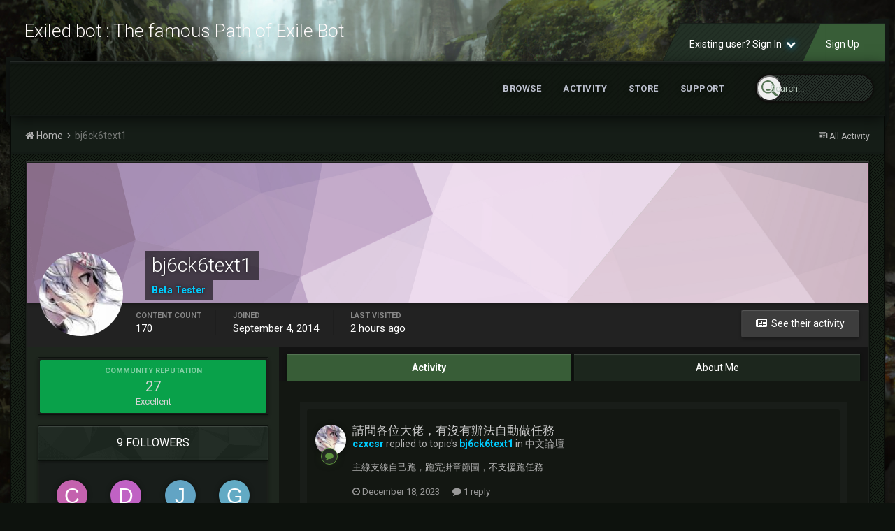

--- FILE ---
content_type: text/html;charset=UTF-8
request_url: https://communityclassic.exiled-bot.net/profile/13065-bj6ck6text1/
body_size: 17304
content:
<!DOCTYPE html>
<html lang="en-US" dir="ltr">
	<head>
		<title>bj6ck6text1 - Exiled bot : The famous Path of Exile Bot</title>
      	
				<script>
	  (function(i,s,o,g,r,a,m){i['GoogleAnalyticsObject']=r;i[r]=i[r]||function(){
	  (i[r].q=i[r].q||[]).push(arguments)},i[r].l=1*new Date();a=s.createElement(o),
	  m=s.getElementsByTagName(o)[0];a.async=1;a.src=g;m.parentNode.insertBefore(a,m)
	  })(window,document,'script','//www.google-analytics.com/analytics.js','ga');

	  ga('create', 'UA-40687023-1', 'exiled-bot.net');
	  ga('send', 'pageview');
	</script>
		
		<!--[if lt IE 9]>
			<link rel="stylesheet" type="text/css" href="https://communityclassic.exiled-bot.net/uploads/css_built_9/5e61784858ad3c11f00b5706d12afe52_ie8.css.a7c9c6877dee4e013a43ba5e40f02d8d.css">
		    <script src="//communityclassic.exiled-bot.net/applications/core/interface/html5shiv/html5shiv.js"></script>
		<![endif]-->
		
<meta charset="utf-8">

	<meta name="viewport" content="width=device-width, initial-scale=1">


	
	


	<meta name="twitter:card" content="summary" />



	
		
			
				<meta property="og:site_name" content="Exiled bot : The famous Path of Exile Bot">
			
		
	

	
		
			
				<meta property="og:locale" content="en_US">
			
		
	


	
		<link rel="canonical" href="https://communityclassic.exiled-bot.net/profile/13065-bj6ck6text1/" />
	




<link rel="manifest" href="https://communityclassic.exiled-bot.net/manifest.webmanifest/">
<meta name="msapplication-config" content="https://communityclassic.exiled-bot.net/browserconfig.xml/">
<meta name="msapplication-starturl" content="/">
<meta name="application-name" content="Exiled bot : The famous Path of Exile Bot">
<meta name="apple-mobile-web-app-title" content="Exiled bot : The famous Path of Exile Bot">

	<meta name="theme-color" content="#fcfcfc">






		


	
		<link href="https://fonts.googleapis.com/css?family=Roboto:300,300i,400,400i,700,700i" rel="stylesheet" referrerpolicy="origin">
	



	<link rel='stylesheet' href='https://communityclassic.exiled-bot.net/uploads/css_built_9/341e4a57816af3ba440d891ca87450ff_framework.css.190748e014796584cdfbd44bbbeb98a7.css?v=026d4e282a' media='all'>

	<link rel='stylesheet' href='https://communityclassic.exiled-bot.net/uploads/css_built_9/05e81b71abe4f22d6eb8d1a929494829_responsive.css.6927f59ba42442dad06b829f9c9348a4.css?v=026d4e282a' media='all'>

	<link rel='stylesheet' href='https://communityclassic.exiled-bot.net/uploads/css_built_9/20446cf2d164adcc029377cb04d43d17_flags.css.7e880333902e10e6e40b8c9c921f88d0.css?v=026d4e282a' media='all'>

	<link rel='stylesheet' href='https://communityclassic.exiled-bot.net/uploads/css_built_9/90eb5adf50a8c640f633d47fd7eb1778_core.css.6258daee45bc6e37a9d34427186c4fd9.css?v=026d4e282a' media='all'>

	<link rel='stylesheet' href='https://communityclassic.exiled-bot.net/uploads/css_built_9/5a0da001ccc2200dc5625c3f3934497d_core_responsive.css.a568ee23c014ff2f9846701845b14556.css?v=026d4e282a' media='all'>

	<link rel='stylesheet' href='https://communityclassic.exiled-bot.net/uploads/css_built_9/ffdbd8340d5c38a97b780eeb2549bc3f_profiles.css.30710cb1e3adf8d7dd01506f32b96ad5.css?v=026d4e282a' media='all'>

	<link rel='stylesheet' href='https://communityclassic.exiled-bot.net/uploads/css_built_9/f2ef08fd7eaff94a9763df0d2e2aaa1f_streams.css.1cff67d55a255fad8c4505b5664220ea.css?v=026d4e282a' media='all'>

	<link rel='stylesheet' href='https://communityclassic.exiled-bot.net/uploads/css_built_9/9be4fe0d9dd3ee2160f368f53374cd3f_leaderboard.css.e85fb0ce04f4d5958648b48f5b476cef.css?v=026d4e282a' media='all'>

	<link rel='stylesheet' href='https://communityclassic.exiled-bot.net/uploads/css_built_9/125515e1b6f230e3adf3a20c594b0cea_profiles_responsive.css.f79f496a250e633724006b7ee208b8ed.css?v=026d4e282a' media='all'>




<link rel='stylesheet' href='https://communityclassic.exiled-bot.net/uploads/css_built_9/258adbb6e4f3e83cd3b355f84e3fa002_custom.css.82f7a44575fe7ae4571a734cade37ea0.css?v=026d4e282a' media='all'>



		


		
		

	
	
		
		<link rel='shortcut icon' href='https://communityclassic.exiled-bot.net/uploads/monthly_2025_03/Logo_EB_Cercle_Alpha.png' type="image/png" sizes="180x181">
	

	</head>
	<body class='ipsApp ipsApp_front ipsJS_none ipsClearfix' data-controller='core.front.core.app' data-message="" data-pageApp='core' data-pageLocation='front' data-pageModule='members' data-pageController='profile'>
		<a href='#elContent' class='ipsHide' title='Go to main content on this page' accesskey='m'>Jump to content</a>
		<div id='ipsLayout_header' class='ipsClearfix'>
			
<ul id='elMobileNav' class='ipsList_inline ipsResponsive_hideDesktop ipsResponsive_block' data-controller='core.front.core.mobileNav'>
	
		
			<li id='elMobileBreadcrumb'>
				<a href='https://communityclassic.exiled-bot.net/'>
					<span>Home</span>
				</a>
			</li>
		
	
	
	
	<li >
		<a data-action="defaultStream" class='ipsType_light'  href='https://communityclassic.exiled-bot.net/discover/'><i class='icon-newspaper'></i></a>
	</li>

	

	
		<li class='ipsJS_show'>
			<a href='https://communityclassic.exiled-bot.net/search/'><i class='fa fa-search'></i></a>
		</li>
	
	<li data-ipsDrawer data-ipsDrawer-drawerElem='#elMobileDrawer'>
		<a href='#'>
			
			
				
			
			
			
			<i class='fa fa-navicon'></i>
		</a>
	</li>
</ul>
          	<header class="ta_Header">
              	<div class="ta_headerContainer">
              		<div class="ta_Logo">
                		

<a href='https://communityclassic.exiled-bot.net/' id='elSiteTitle' accesskey='1'>Exiled bot : The famous Path of Exile Bot</a>

              		</div>
               		<div class="ta_userNav ipsClearfix">
						

	<ul id="elUserNav" class="ipsList_inline cSignedOut ipsClearfix ipsResponsive_hidePhone ipsResponsive_block">
		
		
	


	<li class='cUserNav_icon ipsHide' id='elCart_container'></li>
	<li class='elUserNav_sep ipsHide' id='elCart_sep'></li>

<li id="elSignInLink">
			<a href="https://communityclassic.exiled-bot.net/login/" data-ipsmenu-closeonclick="false" data-ipsmenu id="elUserSignIn">
				Existing user? Sign In  <i class="fa fa-caret-down"></i>
			</a>
			
<div id='elUserSignIn_menu' class='ipsMenu ipsMenu_auto ipsHide'>
	<form accept-charset='utf-8' method='post' action='https://communityclassic.exiled-bot.net/login/' data-controller="core.global.core.login">
		<input type="hidden" name="csrfKey" value="30bfaac35b8646dce9d5b0a9d0626694">
		<input type="hidden" name="ref" value="aHR0cHM6Ly9jb21tdW5pdHljbGFzc2ljLmV4aWxlZC1ib3QubmV0L3Byb2ZpbGUvMTMwNjUtYmo2Y2s2dGV4dDEv">
		<div data-role="loginForm">
			
			
			
				
<div class="ipsPad ipsForm ipsForm_vertical">
	<h4 class="ipsType_sectionHead">Sign In</h4>
	<br><br>
	<ul class='ipsList_reset'>
		<li class="ipsFieldRow ipsFieldRow_noLabel ipsFieldRow_fullWidth">
			
			
				<input type="text" placeholder="Display Name" name="auth" autocomplete="username">
			
		</li>
		<li class="ipsFieldRow ipsFieldRow_noLabel ipsFieldRow_fullWidth">
			<input type="password" placeholder="Password" name="password" autocomplete="current-password">
		</li>
		<li class="ipsFieldRow ipsFieldRow_checkbox ipsClearfix">
			<span class="ipsCustomInput">
				<input type="checkbox" name="remember_me" id="remember_me_checkbox" value="1" checked aria-checked="true">
				<span></span>
			</span>
			<div class="ipsFieldRow_content">
				<label class="ipsFieldRow_label" for="remember_me_checkbox">Remember me</label>
				<span class="ipsFieldRow_desc">Not recommended on shared computers</span>
			</div>
		</li>
		
			<li class="ipsFieldRow ipsFieldRow_checkbox ipsClearfix">
				<span class="ipsCustomInput">
					<input type="checkbox" name="anonymous" id="anonymous_checkbox" value="1" aria-checked="false">
					<span></span>
				</span>
				<div class="ipsFieldRow_content">
					<label class="ipsFieldRow_label" for="anonymous_checkbox">Sign in anonymously</label>
				</div>
			</li>
		
		<li class="ipsFieldRow ipsFieldRow_fullWidth">
			<br>
			<button type="submit" name="_processLogin" value="usernamepassword" class="ipsButton ipsButton_primary ipsButton_small" id="elSignIn_submit">Sign In</button>
			
				<br>
				<p class="ipsType_right ipsType_small">
					
						<a href='https://communityclassic.exiled-bot.net/lostpassword/' data-ipsDialog data-ipsDialog-title='Forgot your password?'>
					
					Forgot your password?</a>
				</p>
			
		</li>
	</ul>
</div>
			
		</div>
	</form>
</div>
		</li>
		
			<li>
				
					<a href="https://communityclassic.exiled-bot.net/register/" data-ipsdialog data-ipsdialog-size="narrow" data-ipsdialog-title="Sign Up"  id="elRegisterButton" class="ipsButton ipsButton_normal ipsButton_primary">Sign Up</a>
				
			</li>
		
	</ul>

      				</div>
              	</div>
				

<nav class="ta_navBar" >
	<div class='ta_navContainer ipsLayout_container'>
		<div class="ta_frames">
            <span class="ta_leftFrame"><svg width="30" height="100" version="1.1" viewBox="0 0 30 100" id="svg16" sodipodi:docname="leftside.svg" inkscape:version="0.92.1 r15371"><path d="m0.0036176 0.00593277 19.9999904 0.0018 10 5.99823203H0.0033076Z" id="path12-6" inkscape:connector-curvature="0" sodipodi:nodetypes="ccccc" stroke-width="1.00748503"/><path d="M0.0036176 0.00593277H6.0036179V99.990306l-6.0000003-9.52232z" id="rect66-6-7" inkscape:connector-curvature="0" sodipodi:nodetypes="ccccc" stroke-width="4.71880007"/></svg></span>
            <span class="ta_rightFrame"><svg width="30" height="160" version="1.1" viewBox="0 0 30 160" id="svg16" sodipodi:docname="rightside.svg" inkscape:version="0.92.1 r15371"><path d="M9.8978736 0.05484549H29.897873V6.0548455H-0.10242644Z" id="path12-0" inkscape:connector-curvature="0" sodipodi:nodetypes="ccccc" stroke-width="1.00763118"/><path d="m23.999436 0.00406424h6V144.75601l-6 15.23706z" id="rect66-6" inkscape:connector-curvature="0" sodipodi:nodetypes="ccccc" stroke-width="5.96912336"/></svg></span>
        </div>
		<div class='ipsNavBar_primary  ipsClearfix'>
			
				<div id='elSearch' class='ipsPos_right' data-controller='core.front.core.quickSearch' data-default="core_statuses_status">
					<form accept-charset='utf-8' action='https://communityclassic.exiled-bot.net/search/' method='post'>
						<a href='#' id='elSearchFilter' data-ipsMenu data-ipsMenu-selectable='radio' data-ipsMenu-appendTo='#elSearch' class="ipsHide">
							<span data-role='searchingIn'>
								
									
									Status Updates
								
							</span>
							<i class='fa fa-caret-down'></i>
						</a>
						<input type="hidden" name="type" value="core_statuses_status" data-role="searchFilter">
						<ul id='elSearchFilter_menu' class='ipsMenu ipsMenu_selectable ipsMenu_narrow ipsHide'>
							<li class='ipsMenu_item ' data-ipsMenuValue='all'>
								<a href='https://communityclassic.exiled-bot.net/index.php?app=core&amp;module=search&amp;controller=search&amp;csrfKey=30bfaac35b8646dce9d5b0a9d0626694' title='All Content'>All Content</a>
							</li>
							<li class='ipsMenu_sep'><hr></li>
							
							<li data-role='globalSearchMenuOptions'></li>
							<li class='ipsMenu_item ipsMenu_itemNonSelect'>
								<a href='https://communityclassic.exiled-bot.net/search/' accesskey='4'><i class='fa fa-cog'></i> Advanced Search</a>
							</li>
						</ul>
						<input type='search' id='elSearchField' placeholder='Search...' name='q'>
						<button type='submit'>
							<svg viewBox="0 0 32 32" preserveAspectRatio="xMidYMin">
								<path d="M12.98,0C5.81,0,0,5.81,0,12.98c0,7.17,5.81,12.98,12.98,12.98c7.17,0,12.98-5.81,12.98-12.98C25.97,5.81,20.15,0,12.98,0z M12.98,23.06c-5.56,0-10.07-4.51-10.07-10.07c0-5.56,4.51-10.07,10.07-10.07c5.56,0,10.07,4.51,10.07,10.07 C23.06,18.55,18.55,23.06,12.98,23.06z"></path>
								<path d="M18.08,18.49c0,1.27-2.22,2.3-4.96,2.3s-4.96-1.03-4.96-2.3c0-1.27,2.22-1.64,4.96-1.64S18.08,17.21,18.08,18.49z"></path>
								<path d="M31.25,31.25L31.25,31.25c-1,1-2.64,1-3.65,0l-7.87-7.87c-1-1,0-1.64,1-2.65l0,0c1-1,1.64-2,2.65-1l7.87,7.87 C32.25,28.6,32.25,30.25,31.25,31.25z"></path>
							</svg>
                      	</button>
					</form>
				</div>
			
			<ul data-role="primaryNavBar" class='menu flex ipsResponsive_showDesktop ipsResponsive_block'>
				


	
		
		
		<li  id='elNavSecondary_1' data-role="navBarItem" data-navApp="core" data-navExt="CustomItem">
			
			
				<a href="https://communityclassic.exiled-bot.net"  data-navItem-id="1" >
					Browse
				</a>
			
			
				<ul class='ipsNavBar_secondary ipsHide' data-role='secondaryNavBar'>
					


	
		
		
		<li  id='elNavSecondary_8' data-role="navBarItem" data-navApp="forums" data-navExt="Forums">
			
			
				<a href="https://communityclassic.exiled-bot.net"  data-navItem-id="8" >
					Forums
				</a>
			
			
		</li>
	
	

	
	

	
		
		
		<li  id='elNavSecondary_25' data-role="navBarItem" data-navApp="core" data-navExt="StaffDirectory">
			
			
				<a href="https://communityclassic.exiled-bot.net/staff/"  data-navItem-id="25" >
					Staff
				</a>
			
			
		</li>
	
	

	
		
		
		<li  id='elNavSecondary_26' data-role="navBarItem" data-navApp="core" data-navExt="OnlineUsers">
			
			
				<a href="https://communityclassic.exiled-bot.net/online/"  data-navItem-id="26" >
					Online Users
				</a>
			
			
		</li>
	
	

					<li class='ipsHide' id='elNavigationMore_1' data-role='navMore'>
						<a href='#' data-ipsMenu data-ipsMenu-appendTo='#elNavigationMore_1' id='elNavigationMore_1_dropdown'>More <i class='fa fa-caret-down'></i></a>
						<ul class='ipsHide ipsMenu ipsMenu_auto' id='elNavigationMore_1_dropdown_menu' data-role='moreDropdown'></ul>
					</li>
				</ul>
			
		</li>
	
	

	
		
		
		<li  id='elNavSecondary_2' data-role="navBarItem" data-navApp="core" data-navExt="CustomItem">
			
			
				<a href="https://communityclassic.exiled-bot.net/discover/"  data-navItem-id="2" >
					Activity
				</a>
			
			
				<ul class='ipsNavBar_secondary ipsHide' data-role='secondaryNavBar'>
					


	
		
		
		<li  id='elNavSecondary_3' data-role="navBarItem" data-navApp="core" data-navExt="AllActivity">
			
			
				<a href="https://communityclassic.exiled-bot.net/discover/"  data-navItem-id="3" >
					All Activity
				</a>
			
			
		</li>
	
	

	
	

	
	

	
	

	
		
		
		<li  id='elNavSecondary_7' data-role="navBarItem" data-navApp="core" data-navExt="Search">
			
			
				<a href="https://communityclassic.exiled-bot.net/search/"  data-navItem-id="7" >
					Search
				</a>
			
			
		</li>
	
	

					<li class='ipsHide' id='elNavigationMore_2' data-role='navMore'>
						<a href='#' data-ipsMenu data-ipsMenu-appendTo='#elNavigationMore_2' id='elNavigationMore_2_dropdown'>More <i class='fa fa-caret-down'></i></a>
						<ul class='ipsHide ipsMenu ipsMenu_auto' id='elNavigationMore_2_dropdown_menu' data-role='moreDropdown'></ul>
					</li>
				</ul>
			
		</li>
	
	

	
		
		
		<li  id='elNavSecondary_9' data-role="navBarItem" data-navApp="nexus" data-navExt="Store">
			
			
				<a href="https://communityclassic.exiled-bot.net/store/"  data-navItem-id="9" >
					Store
				</a>
			
			
				<ul class='ipsNavBar_secondary ipsHide' data-role='secondaryNavBar'>
					


	
	

	
	

	
		
		
		<li  id='elNavSecondary_13' data-role="navBarItem" data-navApp="core" data-navExt="Menu">
			
			
				<a href="#" id="elNavigation_13" data-ipsMenu data-ipsMenu-appendTo='#elNavSecondary_9' data-ipsMenu-activeClass='ipsNavActive_menu' data-navItem-id="13" >
					My Details <i class="fa fa-caret-down"></i>
				</a>
				<ul id="elNavigation_13_menu" class="ipsMenu ipsMenu_auto ipsHide">
					

	

	

	

	

	

	

	

				</ul>
			
			
		</li>
	
	

					<li class='ipsHide' id='elNavigationMore_9' data-role='navMore'>
						<a href='#' data-ipsMenu data-ipsMenu-appendTo='#elNavigationMore_9' id='elNavigationMore_9_dropdown'>More <i class='fa fa-caret-down'></i></a>
						<ul class='ipsHide ipsMenu ipsMenu_auto' id='elNavigationMore_9_dropdown_menu' data-role='moreDropdown'></ul>
					</li>
				</ul>
			
		</li>
	
	

	
	

	
		
		
		<li  id='elNavSecondary_21' data-role="navBarItem" data-navApp="core" data-navExt="CustomItem">
			
			
				<a href="https://communityclassic.exiled-bot.net/support/"  data-navItem-id="21" >
					Support
				</a>
			
			
				<ul class='ipsNavBar_secondary ipsHide' data-role='secondaryNavBar'>
					


	
	

	
	

					<li class='ipsHide' id='elNavigationMore_21' data-role='navMore'>
						<a href='#' data-ipsMenu data-ipsMenu-appendTo='#elNavigationMore_21' id='elNavigationMore_21_dropdown'>More <i class='fa fa-caret-down'></i></a>
						<ul class='ipsHide ipsMenu ipsMenu_auto' id='elNavigationMore_21_dropdown_menu' data-role='moreDropdown'></ul>
					</li>
				</ul>
			
		</li>
	
	

	
	

	
	

	
	

	
	

	
	

				
			</ul>
		</div>
	</div>
</nav>

			</header>
			

	


			
		</div>
		<main id='ipsLayout_body' class='ipsLayout_container'>
			<div id='ipsLayout_contentArea'>
				<div id='ipsLayout_contentWrapper'>
					
<nav class='ipsBreadcrumb ipsBreadcrumb_top ipsFaded_withHover'>
	

	<ul class='ipsList_inline ipsPos_right'>
		
		<li >
			<a data-action="defaultStream" class='ipsType_light '  href='https://communityclassic.exiled-bot.net/discover/'><i class='icon-newspaper'></i> <span>All Activity</span></a>
		</li>
		
	</ul>

	<ul data-role="breadcrumbList">
		<li>
			<a title="Home" href='https://communityclassic.exiled-bot.net/'>
				<span><i class='fa fa-home'></i> Home <i class='fa fa-angle-right'></i></span>
			</a>
		</li>
		
		
			<li>
				
					<a href='https://communityclassic.exiled-bot.net/profile/13065-bj6ck6text1/'>
						<span>bj6ck6text1 </span>
					</a>
				
			</li>
		
	</ul>
</nav>
					
					
					<div id='ipsLayout_mainArea'>
						<a id='elContent'></a>
						
						





						
                      	
						
						
						

	




						

<!-- When altering this template be sure to also check for similar in the hovercard -->
<div data-controller='core.front.profile.main' class='ipsBox'>
	

<header data-role="profileHeader">
	<div class='ipsPageHead_special ' id='elProfileHeader' data-controller='core.global.core.coverPhoto' data-url="https://communityclassic.exiled-bot.net/profile/13065-bj6ck6text1/?csrfKey=30bfaac35b8646dce9d5b0a9d0626694" data-coverOffset='0'>
		
			<div class='ipsCoverPhoto_container' style="background-color: hsl(300, 100%, 80% )">
				<img src='https://communityclassic.exiled-bot.net/uploads/set_resources_9/84c1e40ea0e759e3f1505eb1788ddf3c_pattern.png' class='ipsCoverPhoto_photo' data-action="toggleCoverPhoto" alt=''>
			</div>
		
		
		<div class='ipsColumns ipsColumns_collapsePhone' data-hideOnCoverEdit>
			<div class='ipsColumn ipsColumn_fixed ipsColumn_narrow ipsPos_center' id='elProfilePhoto'>
				
					<a href="https://exiled-bot.net/community/uploads/profile/photo-13065.jpg" data-ipsLightbox class='ipsUserPhoto ipsUserPhoto_xlarge'>					
						<img src='https://exiled-bot.net/community/uploads/profile/photo-thumb-13065.jpg' alt=''>
					</a>
				
				
			</div>
			<div class='ipsColumn ipsColumn_fluid'>
				<div class='ipsPos_left ipsPad cProfileHeader_name ipsType_normal'>
					<h1 class='ipsType_reset ipsPageHead_barText'>
						bj6ck6text1

						
                        
					</h1>
					<span>
						<span class='ipsPageHead_barText'><span style='color:#00CCFF;font-weight:bold;'>Beta Tester</span></span>
					</span>
				</div>
				
					<ul class='ipsList_inline ipsPad ipsResponsive_hidePhone ipsResponsive_block ipsPos_left'>
						
							<li>

<div data-followApp='core' data-followArea='member' data-followID='13065'  data-controller='core.front.core.followButton'>
	
		

	
</div></li>
						
						
					</ul>
				
			</div>
		</div>
	</div>

	<div class='ipsGrid ipsAreaBackground ipsPad ipsResponsive_showPhone ipsResponsive_block'>
		
		
		

		
		
		<div data-role='switchView' class='ipsGrid_span12'>
			<div data-action="goToProfile" data-type='phone' class='ipsHide'>
				<a href='https://communityclassic.exiled-bot.net/profile/13065-bj6ck6text1/' class='ipsButton ipsButton_light ipsButton_small ipsButton_fullWidth' title="bj6ck6text1's Profile"><i class='fa fa-user'></i></a>
			</div>
			<div data-action="browseContent" data-type='phone' class=''>
				<a href="https://communityclassic.exiled-bot.net/profile/13065-bj6ck6text1/content/" class='ipsButton ipsButton_alternate ipsButton_small ipsButton_fullWidth'  title="bj6ck6text1's Content"><i class='fa fa-newspaper-o'></i></a>
			</div>
		</div>
	</div>

	<div id='elProfileStats' class='ipsClearfix'>
		<div data-role='switchView' class='ipsResponsive_hidePhone ipsResponsive_block'>
			<a href='https://communityclassic.exiled-bot.net/profile/13065-bj6ck6text1/' class='ipsButton ipsButton_veryLight ipsButton_medium ipsPos_right ipsHide' data-action="goToProfile" data-type='full' title="bj6ck6text1's Profile"><i class='fa fa-user'></i> <span class='ipsResponsive_showDesktop ipsResponsive_inline'>&nbsp;View Profile</span></a>
			<a href="https://communityclassic.exiled-bot.net/profile/13065-bj6ck6text1/content/" class='ipsButton ipsButton_light ipsButton_medium ipsPos_right ' data-action="browseContent" data-type='full' title="bj6ck6text1's Content"><i class='fa fa-newspaper-o'></i> <span class='ipsResponsive_showDesktop ipsResponsive_inline'>&nbsp;See their activity</span></a>
		</div>
		<ul class='ipsList_inline ipsPos_left'>
			<li>
				<h4 class='ipsType_minorHeading'>Content Count</h4>
				170
			</li>
			<li>
				<h4 class='ipsType_minorHeading'>Joined</h4>
				<time datetime='2014-09-04T07:05:37Z' title='09/04/14 07:05  AM' data-short='11 yr'>September 4, 2014</time>
			</li>
            
			<li>
				<h4 class='ipsType_minorHeading'>Last visited</h4>
				<span>
					
                    <time datetime='2026-01-29T15:23:41Z' title='01/29/26 03:23  PM' data-short='2 hr'>2 hours ago</time>
				</span>
			</li>
            
			
		</ul>
	</div>
</header>
	<div data-role="profileContent">

		<div class='ipsColumns ipsColumns_noSpacing ipsColumns_collapseTablet' data-controller="core.front.profile.body">
			<div class='ipsColumn ipsColumn_fixed ipsColumn_veryWide ipsAreaBackground' id='elProfileInfoColumn'>
				<div class='ipsPad'>
					
					
						
						<div class='cProfileSidebarBlock ipsBox ipsSpacer_bottom'>
							
								<div class='cProfileRepScore ipsPad_half cProfileRepScore_positive'>
									<h2 class='ipsType_minorHeading'>Community Reputation</h2>
									<span class='cProfileRepScore_points'>27</span>
									
										<span class='cProfileRepScore_title'>Excellent</span>
									
									
								</div>
							
						</div>
					
					
					
                        
                    
					
						<div class='ipsWidget ipsWidget_vertical cProfileSidebarBlock ipsBox ipsSpacer_bottom' id='elFollowers' data-feedID='member-13065' data-controller='core.front.profile.followers'>
							

<h2 class='ipsWidget_title ipsType_reset'>
	
	9 Followers
</h2>
<div class='ipsWidget_inner'>
	
		<ul class='ipsGrid ipsSpacer_top'>
			
				
					<li class='ipsGrid_span3 ipsType_center ' data-ipsTooltip title='Chiaumai'>


	<a href="https://communityclassic.exiled-bot.net/profile/40345-chiaumai/"  class="ipsUserPhoto ipsUserPhoto_mini" title="Go to Chiaumai's profile">
		<img src='data:image/svg+xml,%3Csvg%20xmlns%3D%22http%3A%2F%2Fwww.w3.org%2F2000%2Fsvg%22%20viewBox%3D%220%200%201024%201024%22%20style%3D%22background%3A%23c462ae%22%3E%3Cg%3E%3Ctext%20text-anchor%3D%22middle%22%20dy%3D%22.35em%22%20x%3D%22512%22%20y%3D%22512%22%20fill%3D%22%23ffffff%22%20font-size%3D%22700%22%20font-family%3D%22-apple-system%2C%20BlinkMacSystemFont%2C%20Roboto%2C%20Helvetica%2C%20Arial%2C%20sans-serif%22%3EC%3C%2Ftext%3E%3C%2Fg%3E%3C%2Fsvg%3E' alt='Chiaumai'>
	</a>
</li>
				
			
				
					<li class='ipsGrid_span3 ipsType_center ' data-ipsTooltip title='dkr001'>


	<a href="https://communityclassic.exiled-bot.net/profile/44885-dkr001/"  class="ipsUserPhoto ipsUserPhoto_mini" title="Go to dkr001's profile">
		<img src='data:image/svg+xml,%3Csvg%20xmlns%3D%22http%3A%2F%2Fwww.w3.org%2F2000%2Fsvg%22%20viewBox%3D%220%200%201024%201024%22%20style%3D%22background%3A%23c062c4%22%3E%3Cg%3E%3Ctext%20text-anchor%3D%22middle%22%20dy%3D%22.35em%22%20x%3D%22512%22%20y%3D%22512%22%20fill%3D%22%23ffffff%22%20font-size%3D%22700%22%20font-family%3D%22-apple-system%2C%20BlinkMacSystemFont%2C%20Roboto%2C%20Helvetica%2C%20Arial%2C%20sans-serif%22%3ED%3C%2Ftext%3E%3C%2Fg%3E%3C%2Fsvg%3E' alt='dkr001'>
	</a>
</li>
				
			
				
					<li class='ipsGrid_span3 ipsType_center ' data-ipsTooltip title='jackxyz'>


	<a href="https://communityclassic.exiled-bot.net/profile/26793-jackxyz/"  class="ipsUserPhoto ipsUserPhoto_mini" title="Go to jackxyz's profile">
		<img src='data:image/svg+xml,%3Csvg%20xmlns%3D%22http%3A%2F%2Fwww.w3.org%2F2000%2Fsvg%22%20viewBox%3D%220%200%201024%201024%22%20style%3D%22background%3A%2362a4c4%22%3E%3Cg%3E%3Ctext%20text-anchor%3D%22middle%22%20dy%3D%22.35em%22%20x%3D%22512%22%20y%3D%22512%22%20fill%3D%22%23ffffff%22%20font-size%3D%22700%22%20font-family%3D%22-apple-system%2C%20BlinkMacSystemFont%2C%20Roboto%2C%20Helvetica%2C%20Arial%2C%20sans-serif%22%3EJ%3C%2Ftext%3E%3C%2Fg%3E%3C%2Fsvg%3E' alt='jackxyz'>
	</a>
</li>
				
			
				
					<li class='ipsGrid_span3 ipsType_center ' data-ipsTooltip title='gh9rdv6q5mt'>


	<a href="https://communityclassic.exiled-bot.net/profile/40790-gh9rdv6q5mt/"  class="ipsUserPhoto ipsUserPhoto_mini" title="Go to gh9rdv6q5mt's profile">
		<img src='data:image/svg+xml,%3Csvg%20xmlns%3D%22http%3A%2F%2Fwww.w3.org%2F2000%2Fsvg%22%20viewBox%3D%220%200%201024%201024%22%20style%3D%22background%3A%2362aac4%22%3E%3Cg%3E%3Ctext%20text-anchor%3D%22middle%22%20dy%3D%22.35em%22%20x%3D%22512%22%20y%3D%22512%22%20fill%3D%22%23ffffff%22%20font-size%3D%22700%22%20font-family%3D%22-apple-system%2C%20BlinkMacSystemFont%2C%20Roboto%2C%20Helvetica%2C%20Arial%2C%20sans-serif%22%3EG%3C%2Ftext%3E%3C%2Fg%3E%3C%2Fsvg%3E' alt='gh9rdv6q5mt'>
	</a>
</li>
				
			
				
					<li class='ipsGrid_span3 ipsType_center ' data-ipsTooltip title='miss134759687'>


	<a href="https://communityclassic.exiled-bot.net/profile/45657-miss134759687/"  class="ipsUserPhoto ipsUserPhoto_mini" title="Go to miss134759687's profile">
		<img src='data:image/svg+xml,%3Csvg%20xmlns%3D%22http%3A%2F%2Fwww.w3.org%2F2000%2Fsvg%22%20viewBox%3D%220%200%201024%201024%22%20style%3D%22background%3A%2362c477%22%3E%3Cg%3E%3Ctext%20text-anchor%3D%22middle%22%20dy%3D%22.35em%22%20x%3D%22512%22%20y%3D%22512%22%20fill%3D%22%23ffffff%22%20font-size%3D%22700%22%20font-family%3D%22-apple-system%2C%20BlinkMacSystemFont%2C%20Roboto%2C%20Helvetica%2C%20Arial%2C%20sans-serif%22%3EM%3C%2Ftext%3E%3C%2Fg%3E%3C%2Fsvg%3E' alt='miss134759687'>
	</a>
</li>
				
			
				
					<li class='ipsGrid_span3 ipsType_center ' data-ipsTooltip title='leo9362'>


	<a href="https://communityclassic.exiled-bot.net/profile/40396-leo9362/"  class="ipsUserPhoto ipsUserPhoto_mini" title="Go to leo9362's profile">
		<img src='data:image/svg+xml,%3Csvg%20xmlns%3D%22http%3A%2F%2Fwww.w3.org%2F2000%2Fsvg%22%20viewBox%3D%220%200%201024%201024%22%20style%3D%22background%3A%239cc462%22%3E%3Cg%3E%3Ctext%20text-anchor%3D%22middle%22%20dy%3D%22.35em%22%20x%3D%22512%22%20y%3D%22512%22%20fill%3D%22%23ffffff%22%20font-size%3D%22700%22%20font-family%3D%22-apple-system%2C%20BlinkMacSystemFont%2C%20Roboto%2C%20Helvetica%2C%20Arial%2C%20sans-serif%22%3EL%3C%2Ftext%3E%3C%2Fg%3E%3C%2Fsvg%3E' alt='leo9362'>
	</a>
</li>
				
			
				
					<li class='ipsGrid_span3 ipsType_center ' data-ipsTooltip title='HACCP'>


	<a href="https://communityclassic.exiled-bot.net/profile/39238-haccp/"  class="ipsUserPhoto ipsUserPhoto_mini" title="Go to HACCP's profile">
		<img src='https://communityclassic.exiled-bot.net/uploads/monthly_2020_04/20180410204003_95.thumb.jpg.a4856bfa792003f498c47a392f21848a.jpg' alt='HACCP'>
	</a>
</li>
				
			
				
					<li class='ipsGrid_span3 ipsType_center ' data-ipsTooltip title='KIBECHEN'>


	<a href="https://communityclassic.exiled-bot.net/profile/35831-kibechen/"  class="ipsUserPhoto ipsUserPhoto_mini" title="Go to KIBECHEN's profile">
		<img src='data:image/svg+xml,%3Csvg%20xmlns%3D%22http%3A%2F%2Fwww.w3.org%2F2000%2Fsvg%22%20viewBox%3D%220%200%201024%201024%22%20style%3D%22background%3A%23c462a8%22%3E%3Cg%3E%3Ctext%20text-anchor%3D%22middle%22%20dy%3D%22.35em%22%20x%3D%22512%22%20y%3D%22512%22%20fill%3D%22%23ffffff%22%20font-size%3D%22700%22%20font-family%3D%22-apple-system%2C%20BlinkMacSystemFont%2C%20Roboto%2C%20Helvetica%2C%20Arial%2C%20sans-serif%22%3EK%3C%2Ftext%3E%3C%2Fg%3E%3C%2Fsvg%3E' alt='KIBECHEN'>
	</a>
</li>
				
			
				
					<li class='ipsGrid_span3 ipsType_center ' data-ipsTooltip title='uanso'>


	<a href="https://communityclassic.exiled-bot.net/profile/38997-uanso/"  class="ipsUserPhoto ipsUserPhoto_mini" title="Go to uanso's profile">
		<img src='data:image/svg+xml,%3Csvg%20xmlns%3D%22http%3A%2F%2Fwww.w3.org%2F2000%2Fsvg%22%20viewBox%3D%220%200%201024%201024%22%20style%3D%22background%3A%236cc462%22%3E%3Cg%3E%3Ctext%20text-anchor%3D%22middle%22%20dy%3D%22.35em%22%20x%3D%22512%22%20y%3D%22512%22%20fill%3D%22%23ffffff%22%20font-size%3D%22700%22%20font-family%3D%22-apple-system%2C%20BlinkMacSystemFont%2C%20Roboto%2C%20Helvetica%2C%20Arial%2C%20sans-serif%22%3EU%3C%2Ftext%3E%3C%2Fg%3E%3C%2Fsvg%3E' alt='uanso'>
	</a>
</li>
				
			
		</ul>
	
</div>

						</div>
	 				
	 				
						<div class='ipsWidget ipsWidget_vertical cProfileSidebarBlock ipsBox ipsSpacer_bottom' data-location='defaultFields'>
							<h2 class='ipsWidget_title ipsType_reset'>About bj6ck6text1</h2>
							<div class='ipsWidget_inner ipsPad'>
								
								<ul class='ipsDataList ipsDataList_reducedSpacing cProfileFields'>
									
									
										<li class='ipsDataItem'>
											<span class='ipsDataItem_generic ipsDataItem_size3 ipsType_break'><strong>Rank</strong></span>
											<div class='ipsDataItem_generic ipsType_break'>
												
													Silver I
													<br>
												
												
											</div>
										</li>
									
									
										<li class='ipsDataItem'>
											<span class='ipsDataItem_generic ipsDataItem_size3 ipsType_break'><strong>Birthday</strong></span>
											<span class='ipsDataItem_generic'>05/03/1994</span>
										</li>
									
								</ul>
							</div>
						</div>
					
					
					
					
						<div class='ipsWidget ipsWidget_vertical cProfileSidebarBlock ipsBox ipsSpacer_bottom' data-controller='core.front.profile.toggleBlock'>
							


	
	<h2 class='ipsWidget_title ipsType_reset'>
		

		Recent Profile Visitors
	</h2>
	<div class='ipsWidget_inner ipsPad'>
		<span class='ipsType_light'>
			5188 profile views
		</span>
		
			<ul class='ipsDataList ipsDataList_reducedSpacing ipsSpacer_top'>
			
				<li class='ipsDataItem'>
					<div class='ipsType_center ipsDataItem_icon'>
						


	<a href="https://communityclassic.exiled-bot.net/profile/48152-bufeibufan/" data-ipsHover data-ipsHover-target="https://communityclassic.exiled-bot.net/profile/48152-bufeibufan/?do=hovercard" class="ipsUserPhoto ipsUserPhoto_tiny" title="Go to bufeibufan's profile">
		<img src='data:image/svg+xml,%3Csvg%20xmlns%3D%22http%3A%2F%2Fwww.w3.org%2F2000%2Fsvg%22%20viewBox%3D%220%200%201024%201024%22%20style%3D%22background%3A%23c4628e%22%3E%3Cg%3E%3Ctext%20text-anchor%3D%22middle%22%20dy%3D%22.35em%22%20x%3D%22512%22%20y%3D%22512%22%20fill%3D%22%23ffffff%22%20font-size%3D%22700%22%20font-family%3D%22-apple-system%2C%20BlinkMacSystemFont%2C%20Roboto%2C%20Helvetica%2C%20Arial%2C%20sans-serif%22%3EB%3C%2Ftext%3E%3C%2Fg%3E%3C%2Fsvg%3E' alt='bufeibufan'>
	</a>

					</div>
					<div class='ipsDataItem_main'>
						<h3 class='ipsDataItem_title'>

<a href='https://communityclassic.exiled-bot.net/profile/48152-bufeibufan/' data-ipsHover data-ipsHover-target='https://communityclassic.exiled-bot.net/profile/48152-bufeibufan/?do=hovercard&amp;referrer=https%253A%252F%252Fcommunityclassic.exiled-bot.net%252Fprofile%252F13065-bj6ck6text1%252F' title="Go to bufeibufan's profile" class="ipsType_break"><span style='color:#00CCFF;font-weight:bold;'>bufeibufan</span></a></h3>
						<p class='ipsDataItem_meta ipsType_light'><time datetime='2025-02-27T17:25:35Z' title='02/27/25 05:25  PM' data-short='Feb 27'>February 27, 2025</time></p>
					</div>
				</li>
			
				<li class='ipsDataItem'>
					<div class='ipsType_center ipsDataItem_icon'>
						


	<a href="https://communityclassic.exiled-bot.net/profile/39314-coolkid4869/" data-ipsHover data-ipsHover-target="https://communityclassic.exiled-bot.net/profile/39314-coolkid4869/?do=hovercard" class="ipsUserPhoto ipsUserPhoto_tiny" title="Go to coolkid4869's profile">
		<img src='data:image/svg+xml,%3Csvg%20xmlns%3D%22http%3A%2F%2Fwww.w3.org%2F2000%2Fsvg%22%20viewBox%3D%220%200%201024%201024%22%20style%3D%22background%3A%23c162c4%22%3E%3Cg%3E%3Ctext%20text-anchor%3D%22middle%22%20dy%3D%22.35em%22%20x%3D%22512%22%20y%3D%22512%22%20fill%3D%22%23ffffff%22%20font-size%3D%22700%22%20font-family%3D%22-apple-system%2C%20BlinkMacSystemFont%2C%20Roboto%2C%20Helvetica%2C%20Arial%2C%20sans-serif%22%3EC%3C%2Ftext%3E%3C%2Fg%3E%3C%2Fsvg%3E' alt='coolkid4869'>
	</a>

					</div>
					<div class='ipsDataItem_main'>
						<h3 class='ipsDataItem_title'>

<a href='https://communityclassic.exiled-bot.net/profile/39314-coolkid4869/' data-ipsHover data-ipsHover-target='https://communityclassic.exiled-bot.net/profile/39314-coolkid4869/?do=hovercard&amp;referrer=https%253A%252F%252Fcommunityclassic.exiled-bot.net%252Fprofile%252F13065-bj6ck6text1%252F' title="Go to coolkid4869's profile" class="ipsType_break"><span style='color:#00CCFF;font-weight:bold;'>coolkid4869</span></a></h3>
						<p class='ipsDataItem_meta ipsType_light'><time datetime='2024-09-26T11:52:10Z' title='09/26/24 11:52  AM' data-short='1 yr'>September 26, 2024</time></p>
					</div>
				</li>
			
				<li class='ipsDataItem'>
					<div class='ipsType_center ipsDataItem_icon'>
						


	<a href="https://communityclassic.exiled-bot.net/profile/28251-fsps1994/" data-ipsHover data-ipsHover-target="https://communityclassic.exiled-bot.net/profile/28251-fsps1994/?do=hovercard" class="ipsUserPhoto ipsUserPhoto_tiny" title="Go to fsps1994's profile">
		<img src='data:image/svg+xml,%3Csvg%20xmlns%3D%22http%3A%2F%2Fwww.w3.org%2F2000%2Fsvg%22%20viewBox%3D%220%200%201024%201024%22%20style%3D%22background%3A%23c462c1%22%3E%3Cg%3E%3Ctext%20text-anchor%3D%22middle%22%20dy%3D%22.35em%22%20x%3D%22512%22%20y%3D%22512%22%20fill%3D%22%23ffffff%22%20font-size%3D%22700%22%20font-family%3D%22-apple-system%2C%20BlinkMacSystemFont%2C%20Roboto%2C%20Helvetica%2C%20Arial%2C%20sans-serif%22%3EF%3C%2Ftext%3E%3C%2Fg%3E%3C%2Fsvg%3E' alt='fsps1994'>
	</a>

					</div>
					<div class='ipsDataItem_main'>
						<h3 class='ipsDataItem_title'>

<a href='https://communityclassic.exiled-bot.net/profile/28251-fsps1994/' data-ipsHover data-ipsHover-target='https://communityclassic.exiled-bot.net/profile/28251-fsps1994/?do=hovercard&amp;referrer=https%253A%252F%252Fcommunityclassic.exiled-bot.net%252Fprofile%252F13065-bj6ck6text1%252F' title="Go to fsps1994's profile" class="ipsType_break"><span style='color:#00CCFF;font-weight:bold;'>fsps1994</span></a></h3>
						<p class='ipsDataItem_meta ipsType_light'><time datetime='2024-07-09T06:12:52Z' title='07/09/24 06:12  AM' data-short='1 yr'>July 9, 2024</time></p>
					</div>
				</li>
			
				<li class='ipsDataItem'>
					<div class='ipsType_center ipsDataItem_icon'>
						


	<a href="https://communityclassic.exiled-bot.net/profile/48874-allen1998/" data-ipsHover data-ipsHover-target="https://communityclassic.exiled-bot.net/profile/48874-allen1998/?do=hovercard" class="ipsUserPhoto ipsUserPhoto_tiny" title="Go to allen1998's profile">
		<img src='data:image/svg+xml,%3Csvg%20xmlns%3D%22http%3A%2F%2Fwww.w3.org%2F2000%2Fsvg%22%20viewBox%3D%220%200%201024%201024%22%20style%3D%22background%3A%23c46462%22%3E%3Cg%3E%3Ctext%20text-anchor%3D%22middle%22%20dy%3D%22.35em%22%20x%3D%22512%22%20y%3D%22512%22%20fill%3D%22%23ffffff%22%20font-size%3D%22700%22%20font-family%3D%22-apple-system%2C%20BlinkMacSystemFont%2C%20Roboto%2C%20Helvetica%2C%20Arial%2C%20sans-serif%22%3EA%3C%2Ftext%3E%3C%2Fg%3E%3C%2Fsvg%3E' alt='allen1998'>
	</a>

					</div>
					<div class='ipsDataItem_main'>
						<h3 class='ipsDataItem_title'>

<a href='https://communityclassic.exiled-bot.net/profile/48874-allen1998/' data-ipsHover data-ipsHover-target='https://communityclassic.exiled-bot.net/profile/48874-allen1998/?do=hovercard&amp;referrer=https%253A%252F%252Fcommunityclassic.exiled-bot.net%252Fprofile%252F13065-bj6ck6text1%252F' title="Go to allen1998's profile" class="ipsType_break"><span style='color:grey;font-weight:bold;'>allen1998</span></a></h3>
						<p class='ipsDataItem_meta ipsType_light'><time datetime='2024-05-02T03:48:55Z' title='05/02/24 03:48  AM' data-short='1 yr'>May 2, 2024</time></p>
					</div>
				</li>
			
				<li class='ipsDataItem'>
					<div class='ipsType_center ipsDataItem_icon'>
						


	<a href="https://communityclassic.exiled-bot.net/profile/18549-yi081599/" data-ipsHover data-ipsHover-target="https://communityclassic.exiled-bot.net/profile/18549-yi081599/?do=hovercard" class="ipsUserPhoto ipsUserPhoto_tiny" title="Go to yi081599's profile">
		<img src='data:image/svg+xml,%3Csvg%20xmlns%3D%22http%3A%2F%2Fwww.w3.org%2F2000%2Fsvg%22%20viewBox%3D%220%200%201024%201024%22%20style%3D%22background%3A%238162c4%22%3E%3Cg%3E%3Ctext%20text-anchor%3D%22middle%22%20dy%3D%22.35em%22%20x%3D%22512%22%20y%3D%22512%22%20fill%3D%22%23ffffff%22%20font-size%3D%22700%22%20font-family%3D%22-apple-system%2C%20BlinkMacSystemFont%2C%20Roboto%2C%20Helvetica%2C%20Arial%2C%20sans-serif%22%3EY%3C%2Ftext%3E%3C%2Fg%3E%3C%2Fsvg%3E' alt='yi081599'>
	</a>

					</div>
					<div class='ipsDataItem_main'>
						<h3 class='ipsDataItem_title'>

<a href='https://communityclassic.exiled-bot.net/profile/18549-yi081599/' data-ipsHover data-ipsHover-target='https://communityclassic.exiled-bot.net/profile/18549-yi081599/?do=hovercard&amp;referrer=https%253A%252F%252Fcommunityclassic.exiled-bot.net%252Fprofile%252F13065-bj6ck6text1%252F' title="Go to yi081599's profile" class="ipsType_break"><span style='color:#00CCFF;font-weight:bold;'>yi081599</span></a></h3>
						<p class='ipsDataItem_meta ipsType_light'><time datetime='2023-12-22T04:59:44Z' title='12/22/23 04:59  AM' data-short='2 yr'>December 22, 2023</time></p>
					</div>
				</li>
			
				<li class='ipsDataItem'>
					<div class='ipsType_center ipsDataItem_icon'>
						


	<a href="https://communityclassic.exiled-bot.net/profile/44885-dkr001/" data-ipsHover data-ipsHover-target="https://communityclassic.exiled-bot.net/profile/44885-dkr001/?do=hovercard" class="ipsUserPhoto ipsUserPhoto_tiny" title="Go to dkr001's profile">
		<img src='data:image/svg+xml,%3Csvg%20xmlns%3D%22http%3A%2F%2Fwww.w3.org%2F2000%2Fsvg%22%20viewBox%3D%220%200%201024%201024%22%20style%3D%22background%3A%23c062c4%22%3E%3Cg%3E%3Ctext%20text-anchor%3D%22middle%22%20dy%3D%22.35em%22%20x%3D%22512%22%20y%3D%22512%22%20fill%3D%22%23ffffff%22%20font-size%3D%22700%22%20font-family%3D%22-apple-system%2C%20BlinkMacSystemFont%2C%20Roboto%2C%20Helvetica%2C%20Arial%2C%20sans-serif%22%3ED%3C%2Ftext%3E%3C%2Fg%3E%3C%2Fsvg%3E' alt='dkr001'>
	</a>

					</div>
					<div class='ipsDataItem_main'>
						<h3 class='ipsDataItem_title'>

<a href='https://communityclassic.exiled-bot.net/profile/44885-dkr001/' data-ipsHover data-ipsHover-target='https://communityclassic.exiled-bot.net/profile/44885-dkr001/?do=hovercard&amp;referrer=https%253A%252F%252Fcommunityclassic.exiled-bot.net%252Fprofile%252F13065-bj6ck6text1%252F' title="Go to dkr001's profile" class="ipsType_break"><span style='color:#00CCFF;font-weight:bold;'>dkr001</span></a></h3>
						<p class='ipsDataItem_meta ipsType_light'><time datetime='2023-12-20T03:14:54Z' title='12/20/23 03:14  AM' data-short='2 yr'>December 20, 2023</time></p>
					</div>
				</li>
			
			</ul>
		
	</div>

		
						</div>
					
				</div>

			</div>
			<section class='ipsColumn ipsColumn_fluid'>
				

	<div class='ipsTabs ipsTabs_stretch ipsClearfix' id='elProfileTabs' data-ipsTabBar data-ipsTabBar-contentArea='#elProfileTabs_content'>
		<a href='#elProfileTabs' data-action='expandTabs'><i class='fa fa-caret-down'></i></a>
		<ul role="tablist">
			
				<li>
					<a href='https://communityclassic.exiled-bot.net/profile/13065-bj6ck6text1/?tab=activity' id='elProfileTab_activity' class='ipsTabs_item ipsType_center ipsTabs_activeItem' role="tab" aria-selected="true">Activity</a>
				</li>
			
				<li>
					<a href='https://communityclassic.exiled-bot.net/profile/13065-bj6ck6text1/?tab=field_core_pfield_1' id='elProfileTab_field_core_pfield_1' class='ipsTabs_item ipsType_center ' role="tab" aria-selected="false">About Me</a>
				</li>
			
		</ul>
	</div>

<div id='elProfileTabs_content' class='ipsTabs_panels ipsPad_double ipsAreaBackground_reset'>
	
		
			<div id="ipsTabs_elProfileTabs_elProfileTab_activity_panel" class='ipsTabs_panel ipsAreaBackground_reset'>
				
<div data-controller="core.front.statuses.statusFeed">
	
	
		<ol class='ipsStream ipsList_reset' data-role='activityStream' id='elProfileActivityOverview'>
			
				

<li class="ipsStreamItem ipsStreamItem_contentBlock ipsStreamItem_expanded ipsAreaBackground_reset ipsPad  " data-role="activityItem" data-timestamp="1702896285">
	<div class="ipsStreamItem_container ipsClearfix">
		
			
			<div class="ipsStreamItem_header ipsPhotoPanel ipsPhotoPanel_mini">
								
					<span class="ipsStreamItem_contentType" data-ipstooltip title="Post"><i class="fa fa-comment"></i></span>
				
				

	<a href="https://communityclassic.exiled-bot.net/profile/13065-bj6ck6text1/" data-ipsHover data-ipsHover-target="https://communityclassic.exiled-bot.net/profile/13065-bj6ck6text1/?do=hovercard" class="ipsUserPhoto ipsUserPhoto_mini" title="Go to bj6ck6text1's profile">
		<img src='https://exiled-bot.net/community/uploads/profile/photo-thumb-13065.jpg' alt='bj6ck6text1'>
	</a>
			
				<div class="">
					
					<h2 class="ipsType_reset ipsStreamItem_title ipsContained_container ipsStreamItem_titleSmall">
						
						
						<span class="ipsType_break ipsContained">
							<a href="https://communityclassic.exiled-bot.net/topic/34511-%E8%AB%8B%E5%95%8F%E5%90%84%E4%BD%8D%E5%A4%A7%E4%BD%AC%EF%BC%8C%E6%9C%89%E6%B2%92%E6%9C%89%E8%BE%A6%E6%B3%95%E8%87%AA%E5%8B%95%E5%81%9A%E4%BB%BB%E5%8B%99/?do=findComment&amp;comment=339185" data-linktype="link" data-searchable>請問各位大佬，有沒有辦法自動做任務</a>
						</span>
						
					</h2>
					
						<p class="ipsType_reset ipsStreamItem_status ipsType_blendLinks">
							
								
									
										
											<span style='color:#00CCFF;font-weight:bold;'>czxcsr</span> replied to topic's <span style='color:#00CCFF;font-weight:bold;'>bj6ck6text1</span> in <a href="https://communityclassic.exiled-bot.net/forum/44-%E4%B8%AD%E6%96%87%E8%AB%96%E5%A3%87/">中文論壇</a>
										
									
								
														
						</p>
					
					
						
					
				</div>
			</div>
			
				<div class="ipsStreamItem_snippet ipsType_break">
					
					 	

	<div class='ipsType_richText ipsContained ipsType_medium'>
		<div data-ipsTruncate data-ipsTruncate-type='remove' data-ipsTruncate-size='3 lines' data-ipsTruncate-watch='false'>
			主線支線自己跑，跑完掛章節圖，不支援跑任務
		</div>
	</div>

					
				</div>
				<ul class="ipsList_inline ipsStreamItem_meta">
					<li class="ipsType_light ipsType_medium">
						<a href="https://communityclassic.exiled-bot.net/topic/34511-%E8%AB%8B%E5%95%8F%E5%90%84%E4%BD%8D%E5%A4%A7%E4%BD%AC%EF%BC%8C%E6%9C%89%E6%B2%92%E6%9C%89%E8%BE%A6%E6%B3%95%E8%87%AA%E5%8B%95%E5%81%9A%E4%BB%BB%E5%8B%99/?do=findComment&amp;comment=339185" class="ipsType_blendLinks"><i class="fa fa-clock-o"></i> <time datetime='2023-12-18T10:44:45Z' title='12/18/23 10:44  AM' data-short='2 yr'>December 18, 2023</time></a>
					</li>
					
						<li class="ipsType_light ipsType_medium">
							<a href="https://communityclassic.exiled-bot.net/topic/34511-%E8%AB%8B%E5%95%8F%E5%90%84%E4%BD%8D%E5%A4%A7%E4%BD%AC%EF%BC%8C%E6%9C%89%E6%B2%92%E6%9C%89%E8%BE%A6%E6%B3%95%E8%87%AA%E5%8B%95%E5%81%9A%E4%BB%BB%E5%8B%99/?do=findComment&amp;comment=339185" class="ipsType_blendLinks">
								
									<i class="fa fa-comment"></i> 1 reply
								
							</a>
						</li>
					
					
					
				</ul>
			
		
	</div>
</li>

			
				
<li class='ipsStreamItem ipsStreamItem_expanded ipsStreamItem_actionBlock ipsAreaBackground_reset ipsPad' data-role="activityItem" data-timestamp='1702883280'>
	<div class='ipsStreamItem_container'>
		<div class='ipsStreamItem_action ipsType_blendLinks ipsType_light'>
			
			

<a href='https://communityclassic.exiled-bot.net/profile/44885-dkr001/' data-ipsHover data-ipsHover-target='https://communityclassic.exiled-bot.net/profile/44885-dkr001/?do=hovercard&amp;referrer=https%253A%252F%252Fcommunityclassic.exiled-bot.net%252Fprofile%252F13065-bj6ck6text1%252F' title="Go to dkr001's profile" class="ipsType_break">dkr001</a> started following 

<a href='https://communityclassic.exiled-bot.net/profile/13065-bj6ck6text1/' data-ipsHover data-ipsHover-target='https://communityclassic.exiled-bot.net/profile/13065-bj6ck6text1/?do=hovercard&amp;referrer=https%253A%252F%252Fcommunityclassic.exiled-bot.net%252Fprofile%252F13065-bj6ck6text1%252F' title="Go to bj6ck6text1's profile" class="ipsType_break">bj6ck6text1</a> <span class='ipsType_light'><time datetime='2023-12-18T07:08:00Z' title='12/18/23 07:08  AM' data-short='2 yr'>December 18, 2023</time></span>
		</div>
	</div>
</li>

			
				
<li class='ipsStreamItem ipsStreamItem_expanded ipsStreamItem_actionBlock ipsAreaBackground_reset ipsPad' data-role="activityItem" data-timestamp='1653354055'>
	<div class='ipsStreamItem_container'>
		<div class='ipsStreamItem_action ipsType_blendLinks ipsType_light'>
			
			

<a href='https://communityclassic.exiled-bot.net/profile/38997-uanso/' data-ipsHover data-ipsHover-target='https://communityclassic.exiled-bot.net/profile/38997-uanso/?do=hovercard&amp;referrer=https%253A%252F%252Fcommunityclassic.exiled-bot.net%252Fprofile%252F13065-bj6ck6text1%252F' title="Go to uanso's profile" class="ipsType_break">uanso</a> started following 

<a href='https://communityclassic.exiled-bot.net/profile/13065-bj6ck6text1/' data-ipsHover data-ipsHover-target='https://communityclassic.exiled-bot.net/profile/13065-bj6ck6text1/?do=hovercard&amp;referrer=https%253A%252F%252Fcommunityclassic.exiled-bot.net%252Fprofile%252F13065-bj6ck6text1%252F' title="Go to bj6ck6text1's profile" class="ipsType_break">bj6ck6text1</a> <span class='ipsType_light'><time datetime='2022-05-24T01:00:55Z' title='05/24/22 01:00  AM' data-short='3 yr'>May 24, 2022</time></span>
		</div>
	</div>
</li>

			
				
<li class='ipsStreamItem ipsStreamItem_expanded ipsStreamItem_actionBlock ipsAreaBackground_reset ipsPad' data-role="activityItem" data-timestamp='1637935251'>
	<div class='ipsStreamItem_container'>
		<div class='ipsStreamItem_action ipsType_blendLinks ipsType_light'>
			
			

<a href='https://communityclassic.exiled-bot.net/profile/35831-kibechen/' data-ipsHover data-ipsHover-target='https://communityclassic.exiled-bot.net/profile/35831-kibechen/?do=hovercard&amp;referrer=https%253A%252F%252Fcommunityclassic.exiled-bot.net%252Fprofile%252F13065-bj6ck6text1%252F' title="Go to KIBECHEN's profile" class="ipsType_break">KIBECHEN</a> started following 

<a href='https://communityclassic.exiled-bot.net/profile/13065-bj6ck6text1/' data-ipsHover data-ipsHover-target='https://communityclassic.exiled-bot.net/profile/13065-bj6ck6text1/?do=hovercard&amp;referrer=https%253A%252F%252Fcommunityclassic.exiled-bot.net%252Fprofile%252F13065-bj6ck6text1%252F' title="Go to bj6ck6text1's profile" class="ipsType_break">bj6ck6text1</a> <span class='ipsType_light'><time datetime='2021-11-26T14:00:51Z' title='11/26/21 02:00  PM' data-short='4 yr'>November 26, 2021</time></span>
		</div>
	</div>
</li>

			
				

<li class="ipsStreamItem ipsStreamItem_contentBlock ipsStreamItem_expanded ipsAreaBackground_reset ipsPad  " data-role="activityItem" data-timestamp="1630856614">
	<div class="ipsStreamItem_container ipsClearfix">
		
			
			<div class="ipsStreamItem_header ipsPhotoPanel ipsPhotoPanel_mini">
								
					<span class="ipsStreamItem_contentType" data-ipstooltip title="Post"><i class="fa fa-comment"></i></span>
				
				

	<a href="https://communityclassic.exiled-bot.net/profile/13065-bj6ck6text1/" data-ipsHover data-ipsHover-target="https://communityclassic.exiled-bot.net/profile/13065-bj6ck6text1/?do=hovercard" class="ipsUserPhoto ipsUserPhoto_mini" title="Go to bj6ck6text1's profile">
		<img src='https://exiled-bot.net/community/uploads/profile/photo-thumb-13065.jpg' alt='bj6ck6text1'>
	</a>
			
				<div class="">
					
					<h2 class="ipsType_reset ipsStreamItem_title ipsContained_container ipsStreamItem_titleSmall">
						
						
						<span class="ipsType_break ipsContained">
							<a href="https://communityclassic.exiled-bot.net/topic/32351-%E8%90%8C%E6%96%B0%E6%B1%82%E5%8A%A9/?do=findComment&amp;comment=330055" data-linktype="link" data-searchable>萌新求助</a>
						</span>
						
					</h2>
					
						<p class="ipsType_reset ipsStreamItem_status ipsType_blendLinks">
							
								
									
										
											<span style='color:#00CCFF;font-weight:bold;'>Strong0945</span> replied to topic's <span style='color:#00CCFF;font-weight:bold;'>bj6ck6text1</span> in <a href="https://communityclassic.exiled-bot.net/forum/44-%E4%B8%AD%E6%96%87%E8%AB%96%E5%A3%87/">中文論壇</a>
										
									
								
														
						</p>
					
					
						
					
				</div>
			</div>
			
				<div class="ipsStreamItem_snippet ipsType_break">
					
					 	

	<div class='ipsType_richText ipsContained ipsType_medium'>
		<div data-ipsTruncate data-ipsTruncate-type='remove' data-ipsTruncate-size='3 lines' data-ipsTruncate-watch='false'>
			po上你bot截圖
		</div>
	</div>

					
				</div>
				<ul class="ipsList_inline ipsStreamItem_meta">
					<li class="ipsType_light ipsType_medium">
						<a href="https://communityclassic.exiled-bot.net/topic/32351-%E8%90%8C%E6%96%B0%E6%B1%82%E5%8A%A9/?do=findComment&amp;comment=330055" class="ipsType_blendLinks"><i class="fa fa-clock-o"></i> <time datetime='2021-09-05T15:43:34Z' title='09/05/21 03:43  PM' data-short='4 yr'>September 5, 2021</time></a>
					</li>
					
						<li class="ipsType_light ipsType_medium">
							<a href="https://communityclassic.exiled-bot.net/topic/32351-%E8%90%8C%E6%96%B0%E6%B1%82%E5%8A%A9/?do=findComment&amp;comment=330055" class="ipsType_blendLinks">
								
									<i class="fa fa-comment"></i> 3 replies
								
							</a>
						</li>
					
					
					
				</ul>
			
		
	</div>
</li>

			
				

<li class="ipsStreamItem ipsStreamItem_contentBlock ipsStreamItem_expanded ipsAreaBackground_reset ipsPad  " data-role="activityItem" data-timestamp="1628352231">
	<div class="ipsStreamItem_container ipsClearfix">
		
			
			<div class="ipsStreamItem_header ipsPhotoPanel ipsPhotoPanel_mini">
								
					<span class="ipsStreamItem_contentType" data-ipstooltip title="Post"><i class="fa fa-comment"></i></span>
				
				

	<a href="https://communityclassic.exiled-bot.net/profile/13065-bj6ck6text1/" data-ipsHover data-ipsHover-target="https://communityclassic.exiled-bot.net/profile/13065-bj6ck6text1/?do=hovercard" class="ipsUserPhoto ipsUserPhoto_mini" title="Go to bj6ck6text1's profile">
		<img src='https://exiled-bot.net/community/uploads/profile/photo-thumb-13065.jpg' alt='bj6ck6text1'>
	</a>
			
				<div class="">
					
					<h2 class="ipsType_reset ipsStreamItem_title ipsContained_container ipsStreamItem_titleSmall">
						
						
						<span class="ipsType_break ipsContained">
							<a href="https://communityclassic.exiled-bot.net/topic/32315-paypal-is-restricted-so/?do=findComment&amp;comment=329676" data-linktype="link" data-searchable>Paypal is restricted so</a>
						</span>
						
					</h2>
					
						<p class="ipsType_reset ipsStreamItem_status ipsType_blendLinks">
							
								
									
										
											<span style='color:#00CCFF;font-weight:bold;'>LvLingbot</span> replied to topic's <span style='color:#00CCFF;font-weight:bold;'>bj6ck6text1</span> in <a href="https://communityclassic.exiled-bot.net/forum/2-general/">General</a>
										
									
								
														
						</p>
					
					
						
					
				</div>
			</div>
			
				<div class="ipsStreamItem_snippet ipsType_break">
					
					 	

	<div class='ipsType_richText ipsContained ipsType_medium'>
		<div data-ipsTruncate data-ipsTruncate-type='remove' data-ipsTruncate-size='3 lines' data-ipsTruncate-watch='false'>
			where are you from?
		</div>
	</div>

					
				</div>
				<ul class="ipsList_inline ipsStreamItem_meta">
					<li class="ipsType_light ipsType_medium">
						<a href="https://communityclassic.exiled-bot.net/topic/32315-paypal-is-restricted-so/?do=findComment&amp;comment=329676" class="ipsType_blendLinks"><i class="fa fa-clock-o"></i> <time datetime='2021-08-07T16:03:51Z' title='08/07/21 04:03  PM' data-short='4 yr'>August 7, 2021</time></a>
					</li>
					
						<li class="ipsType_light ipsType_medium">
							<a href="https://communityclassic.exiled-bot.net/topic/32315-paypal-is-restricted-so/?do=findComment&amp;comment=329676" class="ipsType_blendLinks">
								
									<i class="fa fa-comment"></i> 7 replies
								
							</a>
						</li>
					
					
					
				</ul>
			
		
	</div>
</li>

			
				

<li class="ipsStreamItem ipsStreamItem_contentBlock ipsStreamItem_expanded ipsAreaBackground_reset ipsPad  " data-role="activityItem" data-timestamp="1628177248">
	<div class="ipsStreamItem_container ipsClearfix">
		
			
			<div class="ipsStreamItem_header ipsPhotoPanel ipsPhotoPanel_mini">
								
					<span class="ipsStreamItem_contentType" data-ipstooltip title="Post"><i class="fa fa-comment"></i></span>
				
				

	<a href="https://communityclassic.exiled-bot.net/profile/13065-bj6ck6text1/" data-ipsHover data-ipsHover-target="https://communityclassic.exiled-bot.net/profile/13065-bj6ck6text1/?do=hovercard" class="ipsUserPhoto ipsUserPhoto_mini" title="Go to bj6ck6text1's profile">
		<img src='https://exiled-bot.net/community/uploads/profile/photo-thumb-13065.jpg' alt='bj6ck6text1'>
	</a>
			
				<div class="">
					
					<h2 class="ipsType_reset ipsStreamItem_title ipsContained_container ipsStreamItem_titleSmall">
						
						
						<span class="ipsType_break ipsContained">
							<a href="https://communityclassic.exiled-bot.net/topic/32305-315-pickit-%E6%8E%A2%E9%9A%AA%E8%81%AF%E7%9B%9F%E6%96%B0%E5%A2%9E%E7%89%A9%E5%93%81/?do=findComment&amp;comment=329632" data-linktype="link" data-searchable>3.15 Pickit 探險聯盟新增物品</a>
						</span>
						
					</h2>
					
						<p class="ipsType_reset ipsStreamItem_status ipsType_blendLinks">
							
								
									
										
											<span style='color:#00CCFF;font-weight:bold;'>HACCP</span> replied to topic's <span style='color:#00CCFF;font-weight:bold;'>bj6ck6text1</span> in <a href="https://communityclassic.exiled-bot.net/forum/44-%E4%B8%AD%E6%96%87%E8%AB%96%E5%A3%87/">中文論壇</a>
										
									
								
														
						</p>
					
					
						
					
				</div>
			</div>
			
				<div class="ipsStreamItem_snippet ipsType_break">
					
					 	

	<div class='ipsType_richText ipsContained ipsType_medium'>
		<div data-ipsTruncate data-ipsTruncate-type='remove' data-ipsTruncate-size='3 lines' data-ipsTruncate-watch='false'>
			更新後 開啟EB 游標 往左邊跑 或往右邊跑 = 等更新
 


	通常小更新，當天就會好，程式直接重啟即可~ (作者通常會在slack上面通知)
 


	稍早 上線是可用的
		</div>
	</div>

					
				</div>
				<ul class="ipsList_inline ipsStreamItem_meta">
					<li class="ipsType_light ipsType_medium">
						<a href="https://communityclassic.exiled-bot.net/topic/32305-315-pickit-%E6%8E%A2%E9%9A%AA%E8%81%AF%E7%9B%9F%E6%96%B0%E5%A2%9E%E7%89%A9%E5%93%81/?do=findComment&amp;comment=329632" class="ipsType_blendLinks"><i class="fa fa-clock-o"></i> <time datetime='2021-08-05T15:27:28Z' title='08/05/21 03:27  PM' data-short='4 yr'>August 5, 2021</time></a>
					</li>
					
						<li class="ipsType_light ipsType_medium">
							<a href="https://communityclassic.exiled-bot.net/topic/32305-315-pickit-%E6%8E%A2%E9%9A%AA%E8%81%AF%E7%9B%9F%E6%96%B0%E5%A2%9E%E7%89%A9%E5%93%81/?do=findComment&amp;comment=329632" class="ipsType_blendLinks">
								
									<i class="fa fa-comment"></i> 7 replies
								
							</a>
						</li>
					
					
						<li>


	<div class='ipsReactOverview ipsReactOverview_small ipsType_light'>
		<ul>
			<li class='ipsReactOverview_repCount'>
				1
			</li>
			
				
				<li>
					
						<span data-ipsTooltip title="Like">
					
							<img src='https://communityclassic.exiled-bot.net/uploads/reactions/react_like.png' alt="Like">
					
						</span>
					
				</li>
			
		</ul>
	</div>
</li>
					
					
				</ul>
			
		
	</div>
</li>

			
				
<li class='ipsStreamItem ipsStreamItem_expanded ipsStreamItem_actionBlock ipsAreaBackground_reset ipsPad' data-role="activityItem" data-timestamp='1627839037'>
	<div class='ipsStreamItem_container'>
		<div class='ipsStreamItem_action ipsType_blendLinks ipsType_light'>
			
			

<a href='https://communityclassic.exiled-bot.net/profile/39238-haccp/' data-ipsHover data-ipsHover-target='https://communityclassic.exiled-bot.net/profile/39238-haccp/?do=hovercard&amp;referrer=https%253A%252F%252Fcommunityclassic.exiled-bot.net%252Fprofile%252F13065-bj6ck6text1%252F' title="Go to HACCP's profile" class="ipsType_break">HACCP</a> started following 

<a href='https://communityclassic.exiled-bot.net/profile/13065-bj6ck6text1/' data-ipsHover data-ipsHover-target='https://communityclassic.exiled-bot.net/profile/13065-bj6ck6text1/?do=hovercard&amp;referrer=https%253A%252F%252Fcommunityclassic.exiled-bot.net%252Fprofile%252F13065-bj6ck6text1%252F' title="Go to bj6ck6text1's profile" class="ipsType_break">bj6ck6text1</a> <span class='ipsType_light'><time datetime='2021-08-01T17:30:37Z' title='08/01/21 05:30  PM' data-short='4 yr'>August 1, 2021</time></span>
		</div>
	</div>
</li>

			
				

<li class="ipsStreamItem ipsStreamItem_contentBlock ipsStreamItem_expanded ipsAreaBackground_reset ipsPad  " data-role="activityItem" data-timestamp="1627738125">
	<div class="ipsStreamItem_container ipsClearfix">
		
			
			<div class="ipsStreamItem_header ipsPhotoPanel ipsPhotoPanel_mini">
								
					<span class="ipsStreamItem_contentType" data-ipstooltip title="Post"><i class="fa fa-comment"></i></span>
				
				

	<a href="https://communityclassic.exiled-bot.net/profile/13065-bj6ck6text1/" data-ipsHover data-ipsHover-target="https://communityclassic.exiled-bot.net/profile/13065-bj6ck6text1/?do=hovercard" class="ipsUserPhoto ipsUserPhoto_mini" title="Go to bj6ck6text1's profile">
		<img src='https://exiled-bot.net/community/uploads/profile/photo-thumb-13065.jpg' alt='bj6ck6text1'>
	</a>
			
				<div class="">
					
					<h2 class="ipsType_reset ipsStreamItem_title ipsContained_container ipsStreamItem_titleSmall">
						
						
						<span class="ipsType_break ipsContained">
							<a href="https://communityclassic.exiled-bot.net/topic/32305-315-pickit-%E6%8E%A2%E9%9A%AA%E8%81%AF%E7%9B%9F%E6%96%B0%E5%A2%9E%E7%89%A9%E5%93%81/?do=findComment&amp;comment=329599" data-linktype="link" data-searchable>3.15 Pickit 探險聯盟新增物品</a>
						</span>
						
					</h2>
					
						<p class="ipsType_reset ipsStreamItem_status ipsType_blendLinks">
							
								
									
										
											<span style='color:#00CCFF;font-weight:bold;'>HACCP</span> replied to topic's <span style='color:#00CCFF;font-weight:bold;'>bj6ck6text1</span> in <a href="https://communityclassic.exiled-bot.net/forum/44-%E4%B8%AD%E6%96%87%E8%AB%96%E5%A3%87/">中文論壇</a>
										
									
								
														
						</p>
					
					
						
					
				</div>
			</div>
			
				<div class="ipsStreamItem_snippet ipsType_break">
					
					 	

	<div class='ipsType_richText ipsContained ipsType_medium'>
		<div data-ipsTruncate data-ipsTruncate-type='remove' data-ipsTruncate-size='3 lines' data-ipsTruncate-watch='false'>
			讚喔，推推
		</div>
	</div>

					
				</div>
				<ul class="ipsList_inline ipsStreamItem_meta">
					<li class="ipsType_light ipsType_medium">
						<a href="https://communityclassic.exiled-bot.net/topic/32305-315-pickit-%E6%8E%A2%E9%9A%AA%E8%81%AF%E7%9B%9F%E6%96%B0%E5%A2%9E%E7%89%A9%E5%93%81/?do=findComment&amp;comment=329599" class="ipsType_blendLinks"><i class="fa fa-clock-o"></i> <time datetime='2021-07-31T13:28:45Z' title='07/31/21 01:28  PM' data-short='4 yr'>July 31, 2021</time></a>
					</li>
					
						<li class="ipsType_light ipsType_medium">
							<a href="https://communityclassic.exiled-bot.net/topic/32305-315-pickit-%E6%8E%A2%E9%9A%AA%E8%81%AF%E7%9B%9F%E6%96%B0%E5%A2%9E%E7%89%A9%E5%93%81/?do=findComment&amp;comment=329599" class="ipsType_blendLinks">
								
									<i class="fa fa-comment"></i> 7 replies
								
							</a>
						</li>
					
					
						<li>


	<div class='ipsReactOverview ipsReactOverview_small ipsType_light'>
		<ul>
			<li class='ipsReactOverview_repCount'>
				1
			</li>
			
				
				<li>
					
						<span data-ipsTooltip title="Like">
					
							<img src='https://communityclassic.exiled-bot.net/uploads/reactions/react_like.png' alt="Like">
					
						</span>
					
				</li>
			
		</ul>
	</div>
</li>
					
					
				</ul>
			
		
	</div>
</li>

			
				

<li class="ipsStreamItem ipsStreamItem_contentBlock ipsStreamItem_expanded ipsAreaBackground_reset ipsPad  " data-role="activityItem" data-timestamp="1612275669">
	<div class="ipsStreamItem_container ipsClearfix">
		
			
			<div class="ipsStreamItem_header ipsPhotoPanel ipsPhotoPanel_mini">
								
					<span class="ipsStreamItem_contentType" data-ipstooltip title="Post"><i class="fa fa-comment"></i></span>
				
				

	<a href="https://communityclassic.exiled-bot.net/profile/13065-bj6ck6text1/" data-ipsHover data-ipsHover-target="https://communityclassic.exiled-bot.net/profile/13065-bj6ck6text1/?do=hovercard" class="ipsUserPhoto ipsUserPhoto_mini" title="Go to bj6ck6text1's profile">
		<img src='https://exiled-bot.net/community/uploads/profile/photo-thumb-13065.jpg' alt='bj6ck6text1'>
	</a>
			
				<div class="">
					
					<h2 class="ipsType_reset ipsStreamItem_title ipsContained_container ipsStreamItem_titleSmall">
						
						
						<span class="ipsType_break ipsContained">
							<a href="https://communityclassic.exiled-bot.net/topic/25335-%E5%A5%91%E7%B4%84%E6%9B%B8%E5%92%8C%E8%97%8D%E5%9C%96%E4%B8%8D%E6%9C%83%E5%AD%98%E5%80%89/?do=findComment&amp;comment=209513" data-linktype="link" data-searchable>契約書和藍圖不會存倉@@</a>
						</span>
						
					</h2>
					
						<p class="ipsType_reset ipsStreamItem_status ipsType_blendLinks">
							
								
									
										
											<span style='color:#00CCFF;font-weight:bold;'>jackxyz</span> replied to topic's <span style='color:#00CCFF;font-weight:bold;'>bj6ck6text1</span> in <a href="https://communityclassic.exiled-bot.net/forum/44-%E4%B8%AD%E6%96%87%E8%AB%96%E5%A3%87/">中文論壇</a>
										
									
								
														
						</p>
					
					
						
					
				</div>
			</div>
			
				<div class="ipsStreamItem_snippet ipsType_break">
					
					 	

	<div class='ipsType_richText ipsContained ipsType_medium'>
		<div data-ipsTruncate data-ipsTruncate-type='remove' data-ipsTruncate-size='3 lines' data-ipsTruncate-watch='false'>
			第203行~225行
 


	預設是ForceSellItem  改成 StashItem 即可
		</div>
	</div>

					
				</div>
				<ul class="ipsList_inline ipsStreamItem_meta">
					<li class="ipsType_light ipsType_medium">
						<a href="https://communityclassic.exiled-bot.net/topic/25335-%E5%A5%91%E7%B4%84%E6%9B%B8%E5%92%8C%E8%97%8D%E5%9C%96%E4%B8%8D%E6%9C%83%E5%AD%98%E5%80%89/?do=findComment&amp;comment=209513" class="ipsType_blendLinks"><i class="fa fa-clock-o"></i> <time datetime='2021-02-02T14:21:09Z' title='02/02/21 02:21  PM' data-short='4 yr'>February 2, 2021</time></a>
					</li>
					
						<li class="ipsType_light ipsType_medium">
							<a href="https://communityclassic.exiled-bot.net/topic/25335-%E5%A5%91%E7%B4%84%E6%9B%B8%E5%92%8C%E8%97%8D%E5%9C%96%E4%B8%8D%E6%9C%83%E5%AD%98%E5%80%89/?do=findComment&amp;comment=209513" class="ipsType_blendLinks">
								
									<i class="fa fa-comment"></i> 2 replies
								
							</a>
						</li>
					
					
					
				</ul>
			
		
	</div>
</li>

			
				

<li class="ipsStreamItem ipsStreamItem_contentBlock ipsStreamItem_expanded ipsAreaBackground_reset ipsPad  " data-role="activityItem" data-timestamp="1611925717">
	<div class="ipsStreamItem_container ipsClearfix">
		
			
			<div class="ipsStreamItem_header ipsPhotoPanel ipsPhotoPanel_mini">
								
					<span class="ipsStreamItem_contentType" data-ipstooltip title="Post"><i class="fa fa-comment"></i></span>
				
				

	<a href="https://communityclassic.exiled-bot.net/profile/13065-bj6ck6text1/" data-ipsHover data-ipsHover-target="https://communityclassic.exiled-bot.net/profile/13065-bj6ck6text1/?do=hovercard" class="ipsUserPhoto ipsUserPhoto_mini" title="Go to bj6ck6text1's profile">
		<img src='https://exiled-bot.net/community/uploads/profile/photo-thumb-13065.jpg' alt='bj6ck6text1'>
	</a>
			
				<div class="">
					
					<h2 class="ipsType_reset ipsStreamItem_title ipsContained_container ipsStreamItem_titleSmall">
						
						
						<span class="ipsType_break ipsContained">
							<a href="https://communityclassic.exiled-bot.net/topic/4851-%E6%95%99%E5%AD%B8%E5%A6%82%E4%BD%95%E5%B0%87poe%E8%BD%89%E8%8B%B1%E6%96%87%E4%B8%A6%E4%BD%BF%E7%94%A8%E8%99%9B%E6%93%AC%E9%9B%BB%E8%85%A6%E6%8E%9B%E6%A9%9F%E5%BE%8C%E5%8F%B020251117-%E7%9C%8B%E5%AE%88%E8%80%85%E8%81%AF%E7%9B%9F_%E5%8F%AF%E7%94%A8/?do=findComment&amp;comment=209156" data-linktype="link" data-searchable>[教學]如何將POE轉英文並使用虛擬電腦掛機(後台)2025/11/17  看守者聯盟_可用)</a>
						</span>
						
					</h2>
					
						<p class="ipsType_reset ipsStreamItem_status ipsType_blendLinks">
							
								
									
										
											<span style='color:#00CCFF;font-weight:bold;'>bj6ck6text1</span> replied to topic's <span style='color:#00CCFF;font-weight:bold;'>bj6ck6text1</span> in <a href="https://communityclassic.exiled-bot.net/forum/44-%E4%B8%AD%E6%96%87%E8%AB%96%E5%A3%87/">中文論壇</a>
										
									
								
														
						</p>
					
					
						
					
				</div>
			</div>
			
				<div class="ipsStreamItem_snippet ipsType_break">
					
					 	

	<div class='ipsType_richText ipsContained ipsType_medium'>
		<div data-ipsTruncate data-ipsTruncate-type='remove' data-ipsTruncate-size='3 lines' data-ipsTruncate-watch='false'>
			1/29 21:07更新~
 


	F目前可掛中
		</div>
	</div>

					
				</div>
				<ul class="ipsList_inline ipsStreamItem_meta">
					<li class="ipsType_light ipsType_medium">
						<a href="https://communityclassic.exiled-bot.net/topic/4851-%E6%95%99%E5%AD%B8%E5%A6%82%E4%BD%95%E5%B0%87poe%E8%BD%89%E8%8B%B1%E6%96%87%E4%B8%A6%E4%BD%BF%E7%94%A8%E8%99%9B%E6%93%AC%E9%9B%BB%E8%85%A6%E6%8E%9B%E6%A9%9F%E5%BE%8C%E5%8F%B020251117-%E7%9C%8B%E5%AE%88%E8%80%85%E8%81%AF%E7%9B%9F_%E5%8F%AF%E7%94%A8/?do=findComment&amp;comment=209156" class="ipsType_blendLinks"><i class="fa fa-clock-o"></i> <time datetime='2021-01-29T13:08:37Z' title='01/29/21 01:08  PM' data-short='5 yr'>January 29, 2021</time></a>
					</li>
					
						<li class="ipsType_light ipsType_medium">
							<a href="https://communityclassic.exiled-bot.net/topic/4851-%E6%95%99%E5%AD%B8%E5%A6%82%E4%BD%95%E5%B0%87poe%E8%BD%89%E8%8B%B1%E6%96%87%E4%B8%A6%E4%BD%BF%E7%94%A8%E8%99%9B%E6%93%AC%E9%9B%BB%E8%85%A6%E6%8E%9B%E6%A9%9F%E5%BE%8C%E5%8F%B020251117-%E7%9C%8B%E5%AE%88%E8%80%85%E8%81%AF%E7%9B%9F_%E5%8F%AF%E7%94%A8/?do=findComment&amp;comment=209156" class="ipsType_blendLinks">
								
									<i class="fa fa-comment"></i> 26 replies
								
							</a>
						</li>
					
					
					
						<li>


	
		<ul class='ipsTags ipsTags_inline ipsList_inline ipsResponsive_hidePhone ipsResponsive_inline'>
			
				
					
						


<li >
	<a href="https://communityclassic.exiled-bot.net/tags/tw/" class='ipsTag' title="Find other content tagged with 'tw'" rel="tag"><span>tw</span></a>
	
</li>
					
				
					
						


<li >
	<a href="https://communityclassic.exiled-bot.net/tags/vmplayer/" class='ipsTag' title="Find other content tagged with 'vmplayer'" rel="tag"><span>vmplayer</span></a>
	
</li>
					
				
					
				
					
				
					
				
			
			
				<li class='ipsType_small'>
					<span class='ipsType_light ipsCursor_pointer' data-ipsMenu id='elTags_1849427224'>(and 3 more) <i class='fa fa-caret-down ipsJS_show'></i></span>
					<div class='ipsHide ipsMenu ipsMenu_normal ipsPad_half cTagPopup' id='elTags_1849427224_menu'>
						<p class='ipsType_medium ipsType_reset ipsType_light'>Tagged with:</p>
						<ul class='ipsTags ipsList_inline'>
							
								


<li >
	<a href="https://communityclassic.exiled-bot.net/tags/tw/" class='ipsTag' title="Find other content tagged with 'tw'" rel="tag"><span>tw</span></a>
	
</li>
							
								


<li >
	<a href="https://communityclassic.exiled-bot.net/tags/vmplayer/" class='ipsTag' title="Find other content tagged with 'vmplayer'" rel="tag"><span>vmplayer</span></a>
	
</li>
							
								


<li >
	<a href="https://communityclassic.exiled-bot.net/tags/eb/" class='ipsTag' title="Find other content tagged with 'eb'" rel="tag"><span>eb</span></a>
	
</li>
							
								


<li >
	<a href="https://communityclassic.exiled-bot.net/tags/poe/" class='ipsTag' title="Find other content tagged with 'poe'" rel="tag"><span>poe</span></a>
	
</li>
							
								


<li >
	<a href="https://communityclassic.exiled-bot.net/tags/vm/" class='ipsTag' title="Find other content tagged with 'vm'" rel="tag"><span>vm</span></a>
	
</li>
							
						</ul>
					</div>
				</li>
			
		</ul>
	
</li>
					
				</ul>
			
		
	</div>
</li>

			
				
<li class='ipsStreamItem ipsStreamItem_expanded ipsStreamItem_actionBlock ipsAreaBackground_reset ipsPad' data-role="activityItem" data-timestamp='1611896714'>
	<div class='ipsStreamItem_container'>
		<div class='ipsStreamItem_action ipsType_blendLinks ipsType_light'>
			
			

<a href='https://communityclassic.exiled-bot.net/profile/40396-leo9362/' data-ipsHover data-ipsHover-target='https://communityclassic.exiled-bot.net/profile/40396-leo9362/?do=hovercard&amp;referrer=https%253A%252F%252Fcommunityclassic.exiled-bot.net%252Fprofile%252F13065-bj6ck6text1%252F' title="Go to leo9362's profile" class="ipsType_break">leo9362</a> started following 

<a href='https://communityclassic.exiled-bot.net/profile/13065-bj6ck6text1/' data-ipsHover data-ipsHover-target='https://communityclassic.exiled-bot.net/profile/13065-bj6ck6text1/?do=hovercard&amp;referrer=https%253A%252F%252Fcommunityclassic.exiled-bot.net%252Fprofile%252F13065-bj6ck6text1%252F' title="Go to bj6ck6text1's profile" class="ipsType_break">bj6ck6text1</a> <span class='ipsType_light'><time datetime='2021-01-29T05:05:14Z' title='01/29/21 05:05  AM' data-short='5 yr'>January 29, 2021</time></span>
		</div>
	</div>
</li>

			
				
<li class='ipsStreamItem ipsStreamItem_expanded ipsStreamItem_actionBlock ipsAreaBackground_reset ipsPad' data-role="activityItem" data-timestamp='1610367361'>
	<div class='ipsStreamItem_container'>
		<div class='ipsStreamItem_action ipsType_blendLinks ipsType_light'>
			
			

<a href='https://communityclassic.exiled-bot.net/profile/45657-miss134759687/' data-ipsHover data-ipsHover-target='https://communityclassic.exiled-bot.net/profile/45657-miss134759687/?do=hovercard&amp;referrer=https%253A%252F%252Fcommunityclassic.exiled-bot.net%252Fprofile%252F13065-bj6ck6text1%252F' title="Go to miss134759687's profile" class="ipsType_break">miss134759687</a> started following 

<a href='https://communityclassic.exiled-bot.net/profile/13065-bj6ck6text1/' data-ipsHover data-ipsHover-target='https://communityclassic.exiled-bot.net/profile/13065-bj6ck6text1/?do=hovercard&amp;referrer=https%253A%252F%252Fcommunityclassic.exiled-bot.net%252Fprofile%252F13065-bj6ck6text1%252F' title="Go to bj6ck6text1's profile" class="ipsType_break">bj6ck6text1</a> <span class='ipsType_light'><time datetime='2021-01-11T12:16:01Z' title='01/11/21 12:16  PM' data-short='5 yr'>January 11, 2021</time></span>
		</div>
	</div>
</li>

			
				
<li class='ipsStreamItem ipsStreamItem_expanded ipsStreamItem_actionBlock ipsAreaBackground_reset ipsPad' data-role="activityItem" data-timestamp='1594475059'>
	<div class='ipsStreamItem_container'>
		<div class='ipsStreamItem_action ipsType_blendLinks ipsType_light'>
			
			

<a href='https://communityclassic.exiled-bot.net/profile/40790-gh9rdv6q5mt/' data-ipsHover data-ipsHover-target='https://communityclassic.exiled-bot.net/profile/40790-gh9rdv6q5mt/?do=hovercard&amp;referrer=https%253A%252F%252Fcommunityclassic.exiled-bot.net%252Fprofile%252F13065-bj6ck6text1%252F' title="Go to gh9rdv6q5mt's profile" class="ipsType_break">gh9rdv6q5mt</a> started following 

<a href='https://communityclassic.exiled-bot.net/profile/13065-bj6ck6text1/' data-ipsHover data-ipsHover-target='https://communityclassic.exiled-bot.net/profile/13065-bj6ck6text1/?do=hovercard&amp;referrer=https%253A%252F%252Fcommunityclassic.exiled-bot.net%252Fprofile%252F13065-bj6ck6text1%252F' title="Go to bj6ck6text1's profile" class="ipsType_break">bj6ck6text1</a> <span class='ipsType_light'><time datetime='2020-07-11T13:44:19Z' title='07/11/20 01:44  PM' data-short='5 yr'>July 11, 2020</time></span>
		</div>
	</div>
</li>

			
				

<li class="ipsStreamItem ipsStreamItem_contentBlock ipsStreamItem_expanded ipsAreaBackground_reset ipsPad  " data-role="activityItem" data-timestamp="1593599242">
	<div class="ipsStreamItem_container ipsClearfix">
		
			
			<div class="ipsStreamItem_header ipsPhotoPanel ipsPhotoPanel_mini">
								
					<span class="ipsStreamItem_contentType" data-ipstooltip title="Post"><i class="fa fa-comment"></i></span>
				
				

	<a href="https://communityclassic.exiled-bot.net/profile/13065-bj6ck6text1/" data-ipsHover data-ipsHover-target="https://communityclassic.exiled-bot.net/profile/13065-bj6ck6text1/?do=hovercard" class="ipsUserPhoto ipsUserPhoto_mini" title="Go to bj6ck6text1's profile">
		<img src='https://exiled-bot.net/community/uploads/profile/photo-thumb-13065.jpg' alt='bj6ck6text1'>
	</a>
			
				<div class="">
					
					<h2 class="ipsType_reset ipsStreamItem_title ipsContained_container ipsStreamItem_titleSmall">
						
						
						<span class="ipsType_break ipsContained">
							<a href="https://communityclassic.exiled-bot.net/topic/12389-%E8%85%BE%E8%AE%AF%E7%89%88%E6%9C%AC%E6%80%8E%E4%B9%88%E8%AE%BE%E7%BD%AE%EF%BC%8C%EF%BC%8C%EF%BC%8C%E6%B8%B8%E6%88%8F%E5%B7%B2%E7%BB%8F%E5%88%87%E6%8D%A2%E6%88%90%E8%8B%B1%E8%AF%AD%EF%BC%8Ceb%E4%B9%9F%E5%90%AF%E5%8A%A8%E4%BA%86%EF%BC%8C%E5%88%86%E8%BE%A8%E7%8E%87%E4%BB%80%E4%B9%88%E7%9A%84%E9%83%BD%E8%AE%BE%E7%BD%AE%E4%BA%86%EF%BC%8C%E8%BF%98%E6%98%AF%E4%B8%8D%E7%AE%A1%E7%94%A8/?do=findComment&amp;comment=61451" data-linktype="link" data-searchable>腾讯版本怎么设置，，，游戏已经切换成英语，EB也启动了，分辨率什么的都设置了，还是不管用</a>
						</span>
						
					</h2>
					
						<p class="ipsType_reset ipsStreamItem_status ipsType_blendLinks">
							
								
									
										
											<span style='color:#00CCFF;font-weight:bold;'>fattiger</span> replied to topic's <span style='color:#00CCFF;font-weight:bold;'>bj6ck6text1</span> in <a href="https://communityclassic.exiled-bot.net/forum/44-%E4%B8%AD%E6%96%87%E8%AB%96%E5%A3%87/">中文論壇</a>
										
									
								
														
						</p>
					
					
						
					
				</div>
			</div>
			
				<div class="ipsStreamItem_snippet ipsType_break">
					
					 	

	<div class='ipsType_richText ipsContained ipsType_medium'>
		<div data-ipsTruncate data-ipsTruncate-type='remove' data-ipsTruncate-size='3 lines' data-ipsTruncate-watch='false'>
			基本上鼠標一直往上跑就是EB程式沒更新，若需遠端支援請私下問我，我可以嘗試試看看。
		</div>
	</div>

					
				</div>
				<ul class="ipsList_inline ipsStreamItem_meta">
					<li class="ipsType_light ipsType_medium">
						<a href="https://communityclassic.exiled-bot.net/topic/12389-%E8%85%BE%E8%AE%AF%E7%89%88%E6%9C%AC%E6%80%8E%E4%B9%88%E8%AE%BE%E7%BD%AE%EF%BC%8C%EF%BC%8C%EF%BC%8C%E6%B8%B8%E6%88%8F%E5%B7%B2%E7%BB%8F%E5%88%87%E6%8D%A2%E6%88%90%E8%8B%B1%E8%AF%AD%EF%BC%8Ceb%E4%B9%9F%E5%90%AF%E5%8A%A8%E4%BA%86%EF%BC%8C%E5%88%86%E8%BE%A8%E7%8E%87%E4%BB%80%E4%B9%88%E7%9A%84%E9%83%BD%E8%AE%BE%E7%BD%AE%E4%BA%86%EF%BC%8C%E8%BF%98%E6%98%AF%E4%B8%8D%E7%AE%A1%E7%94%A8/?do=findComment&amp;comment=61451" class="ipsType_blendLinks"><i class="fa fa-clock-o"></i> <time datetime='2020-07-01T10:27:22Z' title='07/01/20 10:27  AM' data-short='5 yr'>July 1, 2020</time></a>
					</li>
					
						<li class="ipsType_light ipsType_medium">
							<a href="https://communityclassic.exiled-bot.net/topic/12389-%E8%85%BE%E8%AE%AF%E7%89%88%E6%9C%AC%E6%80%8E%E4%B9%88%E8%AE%BE%E7%BD%AE%EF%BC%8C%EF%BC%8C%EF%BC%8C%E6%B8%B8%E6%88%8F%E5%B7%B2%E7%BB%8F%E5%88%87%E6%8D%A2%E6%88%90%E8%8B%B1%E8%AF%AD%EF%BC%8Ceb%E4%B9%9F%E5%90%AF%E5%8A%A8%E4%BA%86%EF%BC%8C%E5%88%86%E8%BE%A8%E7%8E%87%E4%BB%80%E4%B9%88%E7%9A%84%E9%83%BD%E8%AE%BE%E7%BD%AE%E4%BA%86%EF%BC%8C%E8%BF%98%E6%98%AF%E4%B8%8D%E7%AE%A1%E7%94%A8/?do=findComment&amp;comment=61451" class="ipsType_blendLinks">
								
									<i class="fa fa-comment"></i> 7 replies
								
							</a>
						</li>
					
					
						<li>


	<div class='ipsReactOverview ipsReactOverview_small ipsType_light'>
		<ul>
			<li class='ipsReactOverview_repCount'>
				1
			</li>
			
				
				<li>
					
						<span data-ipsTooltip title="Like">
					
							<img src='https://communityclassic.exiled-bot.net/uploads/reactions/react_like.png' alt="Like">
					
						</span>
					
				</li>
			
		</ul>
	</div>
</li>
					
					
						<li>


	
		<ul class='ipsTags ipsTags_inline ipsList_inline ipsResponsive_hidePhone ipsResponsive_inline'>
			
				
					
						


<li >
	<a href="https://communityclassic.exiled-bot.net/tags/tencent/" class='ipsTag' title="Find other content tagged with 'tencent'" rel="tag"><span>tencent</span></a>
	
</li>
					
				
					
						


<li >
	<a href="https://communityclassic.exiled-bot.net/tags/chinese/" class='ipsTag' title="Find other content tagged with 'chinese'" rel="tag"><span>chinese</span></a>
	
</li>
					
				
					
				
			
			
				<li class='ipsType_small'>
					<span class='ipsType_light ipsCursor_pointer' data-ipsMenu id='elTags_794700592'>(and 1 more) <i class='fa fa-caret-down ipsJS_show'></i></span>
					<div class='ipsHide ipsMenu ipsMenu_normal ipsPad_half cTagPopup' id='elTags_794700592_menu'>
						<p class='ipsType_medium ipsType_reset ipsType_light'>Tagged with:</p>
						<ul class='ipsTags ipsList_inline'>
							
								


<li >
	<a href="https://communityclassic.exiled-bot.net/tags/tencent/" class='ipsTag' title="Find other content tagged with 'tencent'" rel="tag"><span>tencent</span></a>
	
</li>
							
								


<li >
	<a href="https://communityclassic.exiled-bot.net/tags/chinese/" class='ipsTag' title="Find other content tagged with 'chinese'" rel="tag"><span>chinese</span></a>
	
</li>
							
								


<li >
	<a href="https://communityclassic.exiled-bot.net/tags/not%20working/" class='ipsTag' title="Find other content tagged with 'not working'" rel="tag"><span>not working</span></a>
	
</li>
							
						</ul>
					</div>
				</li>
			
		</ul>
	
</li>
					
				</ul>
			
		
	</div>
</li>

			
				

<li class="ipsStreamItem ipsStreamItem_contentBlock ipsStreamItem_expanded ipsAreaBackground_reset ipsPad  " data-role="activityItem" data-timestamp="1593338429">
	<div class="ipsStreamItem_container ipsClearfix">
		
			
			<div class="ipsStreamItem_header ipsPhotoPanel ipsPhotoPanel_mini">
								
					<span class="ipsStreamItem_contentType" data-ipstooltip title="Post"><i class="fa fa-comment"></i></span>
				
				

	<a href="https://communityclassic.exiled-bot.net/profile/13065-bj6ck6text1/" data-ipsHover data-ipsHover-target="https://communityclassic.exiled-bot.net/profile/13065-bj6ck6text1/?do=hovercard" class="ipsUserPhoto ipsUserPhoto_mini" title="Go to bj6ck6text1's profile">
		<img src='https://exiled-bot.net/community/uploads/profile/photo-thumb-13065.jpg' alt='bj6ck6text1'>
	</a>
			
				<div class="">
					
					<h2 class="ipsType_reset ipsStreamItem_title ipsContained_container ipsStreamItem_titleSmall">
						
						
						<span class="ipsType_break ipsContained">
							<a href="https://communityclassic.exiled-bot.net/topic/12458-%E6%9C%89%E8%87%AA%E5%8B%95%E9%81%8E%E4%B8%BB%E7%B7%9A%E7%9A%84%E5%8A%9F%E8%83%BD%E5%97%8E/?do=findComment&amp;comment=61372" data-linktype="link" data-searchable>有自動過主線的功能嗎</a>
						</span>
						
					</h2>
					
						<p class="ipsType_reset ipsStreamItem_status ipsType_blendLinks">
							
								
									
										
											<span style='color:#00CCFF;font-weight:bold;'>abclf5566</span> replied to topic's <span style='color:#00CCFF;font-weight:bold;'>bj6ck6text1</span> in <a href="https://communityclassic.exiled-bot.net/forum/44-%E4%B8%AD%E6%96%87%E8%AB%96%E5%A3%87/">中文論壇</a>
										
									
								
														
						</p>
					
					
						
					
				</div>
			</div>
			
				<div class="ipsStreamItem_snippet ipsType_break">
					
					 	

	<div class='ipsType_richText ipsContained ipsType_medium'>
		<div data-ipsTruncate data-ipsTruncate-type='remove' data-ipsTruncate-size='3 lines' data-ipsTruncate-watch='false'>
			只支援到打完神主(1-3)
 


	不過由衷建議，直接請人帶踩點，去農指定圖會比...自動主線快就是了
		</div>
	</div>

					
				</div>
				<ul class="ipsList_inline ipsStreamItem_meta">
					<li class="ipsType_light ipsType_medium">
						<a href="https://communityclassic.exiled-bot.net/topic/12458-%E6%9C%89%E8%87%AA%E5%8B%95%E9%81%8E%E4%B8%BB%E7%B7%9A%E7%9A%84%E5%8A%9F%E8%83%BD%E5%97%8E/?do=findComment&amp;comment=61372" class="ipsType_blendLinks"><i class="fa fa-clock-o"></i> <time datetime='2020-06-28T10:00:29Z' title='06/28/20 10:00  AM' data-short='5 yr'>June 28, 2020</time></a>
					</li>
					
						<li class="ipsType_light ipsType_medium">
							<a href="https://communityclassic.exiled-bot.net/topic/12458-%E6%9C%89%E8%87%AA%E5%8B%95%E9%81%8E%E4%B8%BB%E7%B7%9A%E7%9A%84%E5%8A%9F%E8%83%BD%E5%97%8E/?do=findComment&amp;comment=61372" class="ipsType_blendLinks">
								
									<i class="fa fa-comment"></i> 2 replies
								
							</a>
						</li>
					
					
					
				</ul>
			
		
	</div>
</li>

			
				
<li class='ipsStreamItem ipsStreamItem_expanded ipsStreamItem_actionBlock ipsAreaBackground_reset ipsPad' data-role="activityItem" data-timestamp='1593221897'>
	<div class='ipsStreamItem_container'>
		<div class='ipsStreamItem_action ipsType_blendLinks ipsType_light'>
			
			

<a href='https://communityclassic.exiled-bot.net/profile/26793-jackxyz/' data-ipsHover data-ipsHover-target='https://communityclassic.exiled-bot.net/profile/26793-jackxyz/?do=hovercard&amp;referrer=https%253A%252F%252Fcommunityclassic.exiled-bot.net%252Fprofile%252F13065-bj6ck6text1%252F' title="Go to jackxyz's profile" class="ipsType_break">jackxyz</a> started following 

<a href='https://communityclassic.exiled-bot.net/profile/13065-bj6ck6text1/' data-ipsHover data-ipsHover-target='https://communityclassic.exiled-bot.net/profile/13065-bj6ck6text1/?do=hovercard&amp;referrer=https%253A%252F%252Fcommunityclassic.exiled-bot.net%252Fprofile%252F13065-bj6ck6text1%252F' title="Go to bj6ck6text1's profile" class="ipsType_break">bj6ck6text1</a> <span class='ipsType_light'><time datetime='2020-06-27T01:38:17Z' title='06/27/20 01:38  AM' data-short='5 yr'>June 27, 2020</time></span>
		</div>
	</div>
</li>

			
				

<li class="ipsStreamItem ipsStreamItem_contentBlock ipsStreamItem_expanded ipsAreaBackground_reset ipsPad  " data-role="activityItem" data-timestamp="1592041418">
	<div class="ipsStreamItem_container ipsClearfix">
		
			
			<div class="ipsStreamItem_header ipsPhotoPanel ipsPhotoPanel_mini">
								
					<span class="ipsStreamItem_contentType" data-ipstooltip title="Post"><i class="fa fa-comment"></i></span>
				
				

	<a href="https://communityclassic.exiled-bot.net/profile/13065-bj6ck6text1/" data-ipsHover data-ipsHover-target="https://communityclassic.exiled-bot.net/profile/13065-bj6ck6text1/?do=hovercard" class="ipsUserPhoto ipsUserPhoto_mini" title="Go to bj6ck6text1's profile">
		<img src='https://exiled-bot.net/community/uploads/profile/photo-thumb-13065.jpg' alt='bj6ck6text1'>
	</a>
			
				<div class="">
					
					<h2 class="ipsType_reset ipsStreamItem_title ipsContained_container ipsStreamItem_titleSmall">
						
						
						<span class="ipsType_break ipsContained">
							<a href="https://communityclassic.exiled-bot.net/topic/12389-%E8%85%BE%E8%AE%AF%E7%89%88%E6%9C%AC%E6%80%8E%E4%B9%88%E8%AE%BE%E7%BD%AE%EF%BC%8C%EF%BC%8C%EF%BC%8C%E6%B8%B8%E6%88%8F%E5%B7%B2%E7%BB%8F%E5%88%87%E6%8D%A2%E6%88%90%E8%8B%B1%E8%AF%AD%EF%BC%8Ceb%E4%B9%9F%E5%90%AF%E5%8A%A8%E4%BA%86%EF%BC%8C%E5%88%86%E8%BE%A8%E7%8E%87%E4%BB%80%E4%B9%88%E7%9A%84%E9%83%BD%E8%AE%BE%E7%BD%AE%E4%BA%86%EF%BC%8C%E8%BF%98%E6%98%AF%E4%B8%8D%E7%AE%A1%E7%94%A8/?do=findComment&amp;comment=57935" data-linktype="link" data-searchable>腾讯版本怎么设置，，，游戏已经切换成英语，EB也启动了，分辨率什么的都设置了，还是不管用</a>
						</span>
						
					</h2>
					
						<p class="ipsType_reset ipsStreamItem_status ipsType_blendLinks">
							
								
									
										
											<span style='color:#00CCFF;font-weight:bold;'>fattiger</span> replied to topic's <span style='color:#00CCFF;font-weight:bold;'>bj6ck6text1</span> in <a href="https://communityclassic.exiled-bot.net/forum/44-%E4%B8%AD%E6%96%87%E8%AB%96%E5%A3%87/">中文論壇</a>
										
									
								
														
						</p>
					
					
						
					
				</div>
			</div>
			
				<div class="ipsStreamItem_snippet ipsType_break">
					
					 	

	<div class='ipsType_richText ipsContained ipsType_medium'>
		<div data-ipsTruncate data-ipsTruncate-type='remove' data-ipsTruncate-size='3 lines' data-ipsTruncate-watch='false'>
			將啟動流程動作，po 上來看看 (截錄成影片或截圖)
		</div>
	</div>

					
				</div>
				<ul class="ipsList_inline ipsStreamItem_meta">
					<li class="ipsType_light ipsType_medium">
						<a href="https://communityclassic.exiled-bot.net/topic/12389-%E8%85%BE%E8%AE%AF%E7%89%88%E6%9C%AC%E6%80%8E%E4%B9%88%E8%AE%BE%E7%BD%AE%EF%BC%8C%EF%BC%8C%EF%BC%8C%E6%B8%B8%E6%88%8F%E5%B7%B2%E7%BB%8F%E5%88%87%E6%8D%A2%E6%88%90%E8%8B%B1%E8%AF%AD%EF%BC%8Ceb%E4%B9%9F%E5%90%AF%E5%8A%A8%E4%BA%86%EF%BC%8C%E5%88%86%E8%BE%A8%E7%8E%87%E4%BB%80%E4%B9%88%E7%9A%84%E9%83%BD%E8%AE%BE%E7%BD%AE%E4%BA%86%EF%BC%8C%E8%BF%98%E6%98%AF%E4%B8%8D%E7%AE%A1%E7%94%A8/?do=findComment&amp;comment=57935" class="ipsType_blendLinks"><i class="fa fa-clock-o"></i> <time datetime='2020-06-13T09:43:38Z' title='06/13/20 09:43  AM' data-short='5 yr'>June 13, 2020</time></a>
					</li>
					
						<li class="ipsType_light ipsType_medium">
							<a href="https://communityclassic.exiled-bot.net/topic/12389-%E8%85%BE%E8%AE%AF%E7%89%88%E6%9C%AC%E6%80%8E%E4%B9%88%E8%AE%BE%E7%BD%AE%EF%BC%8C%EF%BC%8C%EF%BC%8C%E6%B8%B8%E6%88%8F%E5%B7%B2%E7%BB%8F%E5%88%87%E6%8D%A2%E6%88%90%E8%8B%B1%E8%AF%AD%EF%BC%8Ceb%E4%B9%9F%E5%90%AF%E5%8A%A8%E4%BA%86%EF%BC%8C%E5%88%86%E8%BE%A8%E7%8E%87%E4%BB%80%E4%B9%88%E7%9A%84%E9%83%BD%E8%AE%BE%E7%BD%AE%E4%BA%86%EF%BC%8C%E8%BF%98%E6%98%AF%E4%B8%8D%E7%AE%A1%E7%94%A8/?do=findComment&amp;comment=57935" class="ipsType_blendLinks">
								
									<i class="fa fa-comment"></i> 7 replies
								
							</a>
						</li>
					
					
						<li>


	<div class='ipsReactOverview ipsReactOverview_small ipsType_light'>
		<ul>
			<li class='ipsReactOverview_repCount'>
				1
			</li>
			
				
				<li>
					
						<span data-ipsTooltip title="Like">
					
							<img src='https://communityclassic.exiled-bot.net/uploads/reactions/react_like.png' alt="Like">
					
						</span>
					
				</li>
			
		</ul>
	</div>
</li>
					
					
						<li>


	
		<ul class='ipsTags ipsTags_inline ipsList_inline ipsResponsive_hidePhone ipsResponsive_inline'>
			
				
					
						


<li >
	<a href="https://communityclassic.exiled-bot.net/tags/tencent/" class='ipsTag' title="Find other content tagged with 'tencent'" rel="tag"><span>tencent</span></a>
	
</li>
					
				
					
						


<li >
	<a href="https://communityclassic.exiled-bot.net/tags/chinese/" class='ipsTag' title="Find other content tagged with 'chinese'" rel="tag"><span>chinese</span></a>
	
</li>
					
				
					
				
			
			
				<li class='ipsType_small'>
					<span class='ipsType_light ipsCursor_pointer' data-ipsMenu id='elTags_1467889621'>(and 1 more) <i class='fa fa-caret-down ipsJS_show'></i></span>
					<div class='ipsHide ipsMenu ipsMenu_normal ipsPad_half cTagPopup' id='elTags_1467889621_menu'>
						<p class='ipsType_medium ipsType_reset ipsType_light'>Tagged with:</p>
						<ul class='ipsTags ipsList_inline'>
							
								


<li >
	<a href="https://communityclassic.exiled-bot.net/tags/tencent/" class='ipsTag' title="Find other content tagged with 'tencent'" rel="tag"><span>tencent</span></a>
	
</li>
							
								


<li >
	<a href="https://communityclassic.exiled-bot.net/tags/chinese/" class='ipsTag' title="Find other content tagged with 'chinese'" rel="tag"><span>chinese</span></a>
	
</li>
							
								


<li >
	<a href="https://communityclassic.exiled-bot.net/tags/not%20working/" class='ipsTag' title="Find other content tagged with 'not working'" rel="tag"><span>not working</span></a>
	
</li>
							
						</ul>
					</div>
				</li>
			
		</ul>
	
</li>
					
				</ul>
			
		
	</div>
</li>

			
				

<li class="ipsStreamItem ipsStreamItem_contentBlock ipsStreamItem_expanded ipsAreaBackground_reset ipsPad  " data-role="activityItem" data-timestamp="1590927852">
	<div class="ipsStreamItem_container ipsClearfix">
		
			
			<div class="ipsStreamItem_header ipsPhotoPanel ipsPhotoPanel_mini">
								
					<span class="ipsStreamItem_contentType" data-ipstooltip title="Post"><i class="fa fa-comment"></i></span>
				
				

	<a href="https://communityclassic.exiled-bot.net/profile/13065-bj6ck6text1/" data-ipsHover data-ipsHover-target="https://communityclassic.exiled-bot.net/profile/13065-bj6ck6text1/?do=hovercard" class="ipsUserPhoto ipsUserPhoto_mini" title="Go to bj6ck6text1's profile">
		<img src='https://exiled-bot.net/community/uploads/profile/photo-thumb-13065.jpg' alt='bj6ck6text1'>
	</a>
			
				<div class="">
					
					<h2 class="ipsType_reset ipsStreamItem_title ipsContained_container ipsStreamItem_titleSmall">
						
						
						<span class="ipsType_break ipsContained">
							<a href="https://communityclassic.exiled-bot.net/topic/12354-smart-pickit-is-not-collecting-oils/?do=findComment&amp;comment=56974" data-linktype="link" data-searchable>Smart PickIt is not collecting Oils</a>
						</span>
						
					</h2>
					
						<p class="ipsType_reset ipsStreamItem_status ipsType_blendLinks">
							
								
									
										
											<span style='color:#00CCFF;font-weight:bold;'>GreyMane</span> replied to topic's <span style='color:#00CCFF;font-weight:bold;'>bj6ck6text1</span> in <a href="https://communityclassic.exiled-bot.net/forum/3-exiled-bot-programming/">Exiled Bot Programming</a>
										
									
								
														
						</p>
					
					
						
					
				</div>
			</div>
			
				<div class="ipsStreamItem_snippet ipsType_break">
					
					 	

	<div class='ipsType_richText ipsContained ipsType_medium'>
		<div data-ipsTruncate data-ipsTruncate-type='remove' data-ipsTruncate-size='3 lines' data-ipsTruncate-watch='false'>
			//oil 油瓶

[Type] == "Clear Oil" # [StashItem] == "true"
[Type] == "Sepia Oil" # [StashItem] == "true"
[Type] == "Amber Oil" # [StashItem] == "true"
[Type] == "Verdant Oil" # [StashItem] == "true"
[Type] == "Teal Oil" # [StashItem] == "true"
[Type] == "Azure Oil" # [StashItem] == "true"
[Type] == "Violet Oil" # [StashItem] == "true"
[Type] == "Crimson Oil" # [StashItem] == "true"
[Type] == "Black Oil" # [StashItem] == "true"
[Type] == "Opalescent Oil" # [StashItem] == "true"
[Type] == "Silver Oil" # [StashItem] == "true"
[Type] == "Golden Oil" # [StashItem] == "true"


	link
		</div>
	</div>

					
				</div>
				<ul class="ipsList_inline ipsStreamItem_meta">
					<li class="ipsType_light ipsType_medium">
						<a href="https://communityclassic.exiled-bot.net/topic/12354-smart-pickit-is-not-collecting-oils/?do=findComment&amp;comment=56974" class="ipsType_blendLinks"><i class="fa fa-clock-o"></i> <time datetime='2020-05-31T12:24:12Z' title='05/31/20 12:24  PM' data-short='5 yr'>May 31, 2020</time></a>
					</li>
					
						<li class="ipsType_light ipsType_medium">
							<a href="https://communityclassic.exiled-bot.net/topic/12354-smart-pickit-is-not-collecting-oils/?do=findComment&amp;comment=56974" class="ipsType_blendLinks">
								
									<i class="fa fa-comment"></i> 2 replies
								
							</a>
						</li>
					
					
					
				</ul>
			
		
	</div>
</li>

			
				

<li class="ipsStreamItem ipsStreamItem_contentBlock ipsStreamItem_expanded ipsAreaBackground_reset ipsPad  " data-role="activityItem" data-timestamp="1590493397">
	<div class="ipsStreamItem_container ipsClearfix">
		
			
			<div class="ipsStreamItem_header ipsPhotoPanel ipsPhotoPanel_mini">
								
					<span class="ipsStreamItem_contentType" data-ipstooltip title="Post"><i class="fa fa-comment"></i></span>
				
				

	<a href="https://communityclassic.exiled-bot.net/profile/13065-bj6ck6text1/" data-ipsHover data-ipsHover-target="https://communityclassic.exiled-bot.net/profile/13065-bj6ck6text1/?do=hovercard" class="ipsUserPhoto ipsUserPhoto_mini" title="Go to bj6ck6text1's profile">
		<img src='https://exiled-bot.net/community/uploads/profile/photo-thumb-13065.jpg' alt='bj6ck6text1'>
	</a>
			
				<div class="">
					
					<h2 class="ipsType_reset ipsStreamItem_title ipsContained_container ipsStreamItem_titleSmall">
						
						
						<span class="ipsType_break ipsContained">
							<a href="https://communityclassic.exiled-bot.net/topic/12341-vmware-15-and-bot-dont-launch/?do=findComment&amp;comment=56915" data-linktype="link" data-searchable>VMware 15 and Bot DON&#039;T launch</a>
						</span>
						
					</h2>
					
						<p class="ipsType_reset ipsStreamItem_status ipsType_blendLinks">
							
								
									
										
											<span style='color:#00CCFF;font-weight:bold;'>XXXDOLL</span> replied to topic's <span style='color:#00CCFF;font-weight:bold;'>bj6ck6text1</span> in <a href="https://communityclassic.exiled-bot.net/forum/2-general/">General</a>
										
									
								
														
						</p>
					
					
						
					
				</div>
			</div>
			
				<div class="ipsStreamItem_snippet ipsType_break">
					
					 	

	<div class='ipsType_richText ipsContained ipsType_medium'>
		<div data-ipsTruncate data-ipsTruncate-type='remove' data-ipsTruncate-size='3 lines' data-ipsTruncate-watch='false'>
			normal mode ?
		</div>
	</div>

					
				</div>
				<ul class="ipsList_inline ipsStreamItem_meta">
					<li class="ipsType_light ipsType_medium">
						<a href="https://communityclassic.exiled-bot.net/topic/12341-vmware-15-and-bot-dont-launch/?do=findComment&amp;comment=56915" class="ipsType_blendLinks"><i class="fa fa-clock-o"></i> <time datetime='2020-05-26T11:43:17Z' title='05/26/20 11:43  AM' data-short='5 yr'>May 26, 2020</time></a>
					</li>
					
						<li class="ipsType_light ipsType_medium">
							<a href="https://communityclassic.exiled-bot.net/topic/12341-vmware-15-and-bot-dont-launch/?do=findComment&amp;comment=56915" class="ipsType_blendLinks">
								
									<i class="fa fa-comment"></i> 3 replies
								
							</a>
						</li>
					
					
					
				</ul>
			
		
	</div>
</li>

			
				

<li class="ipsStreamItem ipsStreamItem_contentBlock ipsStreamItem_expanded ipsAreaBackground_reset ipsPad  " data-role="activityItem" data-timestamp="1590363220">
	<div class="ipsStreamItem_container ipsClearfix">
		
			
			<div class="ipsStreamItem_header ipsPhotoPanel ipsPhotoPanel_mini">
								
					<span class="ipsStreamItem_contentType" data-ipstooltip title="Post"><i class="fa fa-comment"></i></span>
				
				

	<a href="https://communityclassic.exiled-bot.net/profile/13065-bj6ck6text1/" data-ipsHover data-ipsHover-target="https://communityclassic.exiled-bot.net/profile/13065-bj6ck6text1/?do=hovercard" class="ipsUserPhoto ipsUserPhoto_mini" title="Go to bj6ck6text1's profile">
		<img src='https://exiled-bot.net/community/uploads/profile/photo-thumb-13065.jpg' alt='bj6ck6text1'>
	</a>
			
				<div class="">
					
					<h2 class="ipsType_reset ipsStreamItem_title ipsContained_container ipsStreamItem_titleSmall">
						
						
						<span class="ipsType_break ipsContained">
							<a href="https://communityclassic.exiled-bot.net/topic/12341-vmware-15-and-bot-dont-launch/?do=findComment&amp;comment=56904" data-linktype="link" data-searchable>VMware 15 and Bot DON&#039;T launch</a>
						</span>
						
					</h2>
					
						<p class="ipsType_reset ipsStreamItem_status ipsType_blendLinks">
							
								
									
										
											<span style='color:#00CCFF;font-weight:bold;'>XXXDOLL</span> replied to topic's <span style='color:#00CCFF;font-weight:bold;'>bj6ck6text1</span> in <a href="https://communityclassic.exiled-bot.net/forum/2-general/">General</a>
										
									
								
														
						</p>
					
					
						
					
				</div>
			</div>
			
				<div class="ipsStreamItem_snippet ipsType_break">
					
					 	

	<div class='ipsType_richText ipsContained ipsType_medium'>
		<div data-ipsTruncate data-ipsTruncate-type='remove' data-ipsTruncate-size='3 lines' data-ipsTruncate-watch='false'>
			https://www.microsoft.com/en-us/download/details.aspx?DisplayLang=en&amp;id=35
 


	https://aka.ms/vs/15/release/vc_redist.x64.exe
 


	Directx and vc++  install????
		</div>
	</div>

					
				</div>
				<ul class="ipsList_inline ipsStreamItem_meta">
					<li class="ipsType_light ipsType_medium">
						<a href="https://communityclassic.exiled-bot.net/topic/12341-vmware-15-and-bot-dont-launch/?do=findComment&amp;comment=56904" class="ipsType_blendLinks"><i class="fa fa-clock-o"></i> <time datetime='2020-05-24T23:33:40Z' title='05/24/20 11:33  PM' data-short='5 yr'>May 24, 2020</time></a>
					</li>
					
						<li class="ipsType_light ipsType_medium">
							<a href="https://communityclassic.exiled-bot.net/topic/12341-vmware-15-and-bot-dont-launch/?do=findComment&amp;comment=56904" class="ipsType_blendLinks">
								
									<i class="fa fa-comment"></i> 3 replies
								
							</a>
						</li>
					
					
					
				</ul>
			
		
	</div>
</li>

			
				

<li class="ipsStreamItem ipsStreamItem_contentBlock ipsStreamItem_expanded ipsAreaBackground_reset ipsPad  " data-role="activityItem" data-timestamp="1589725007">
	<div class="ipsStreamItem_container ipsClearfix">
		
			
			<div class="ipsStreamItem_header ipsPhotoPanel ipsPhotoPanel_mini">
								
					<span class="ipsStreamItem_contentType" data-ipstooltip title="Post"><i class="fa fa-comment"></i></span>
				
				

	<a href="https://communityclassic.exiled-bot.net/profile/13065-bj6ck6text1/" data-ipsHover data-ipsHover-target="https://communityclassic.exiled-bot.net/profile/13065-bj6ck6text1/?do=hovercard" class="ipsUserPhoto ipsUserPhoto_mini" title="Go to bj6ck6text1's profile">
		<img src='https://exiled-bot.net/community/uploads/profile/photo-thumb-13065.jpg' alt='bj6ck6text1'>
	</a>
			
				<div class="">
					
					<h2 class="ipsType_reset ipsStreamItem_title ipsContained_container ipsStreamItem_titleSmall">
						
						
						<span class="ipsType_break ipsContained">
							<a href="https://communityclassic.exiled-bot.net/topic/12319-%E8%AB%8B%E5%95%8F%E5%A6%82%E4%BD%95%E9%85%8D%E7%BD%AE%E7%A0%B4%E7%A9%BA%E6%96%AC%E5%91%A2%EF%BC%9F/?do=findComment&amp;comment=56803" data-linktype="link" data-searchable>請問如何配置破空斬呢？</a>
						</span>
						
					</h2>
					
						<p class="ipsType_reset ipsStreamItem_status ipsType_blendLinks">
							
								
									
										
											<span style='color:#00CCFF;font-weight:bold;'>joumingt</span> replied to topic's <span style='color:#00CCFF;font-weight:bold;'>bj6ck6text1</span> in <a href="https://communityclassic.exiled-bot.net/forum/44-%E4%B8%AD%E6%96%87%E8%AB%96%E5%A3%87/">中文論壇</a>
										
									
								
														
						</p>
					
					
						
					
				</div>
			</div>
			
				<div class="ipsStreamItem_snippet ipsType_break">
					
					 	

	<div class='ipsType_richText ipsContained ipsType_medium'>
		<div data-ipsTruncate data-ipsTruncate-type='remove' data-ipsTruncate-size='3 lines' data-ipsTruncate-watch='false'>
			個人掛的流派野性打擊跟旋風斬 正常農貨中...
 


	無法攻擊? 可以將技能放滑鼠左右鍵，如果是引導式技能請記得勾選maintain press key/mouse =&gt; yes 
 


	光環就設置aura name的欄位 ，點開後可以看到全部的光環，依對應名稱放正確的光環即可
 


	其餘什麼最小最大範圍冷卻那些....都預設就行(也就是不更改)。
		</div>
	</div>

					
				</div>
				<ul class="ipsList_inline ipsStreamItem_meta">
					<li class="ipsType_light ipsType_medium">
						<a href="https://communityclassic.exiled-bot.net/topic/12319-%E8%AB%8B%E5%95%8F%E5%A6%82%E4%BD%95%E9%85%8D%E7%BD%AE%E7%A0%B4%E7%A9%BA%E6%96%AC%E5%91%A2%EF%BC%9F/?do=findComment&amp;comment=56803" class="ipsType_blendLinks"><i class="fa fa-clock-o"></i> <time datetime='2020-05-17T14:16:47Z' title='05/17/20 02:16  PM' data-short='5 yr'>May 17, 2020</time></a>
					</li>
					
						<li class="ipsType_light ipsType_medium">
							<a href="https://communityclassic.exiled-bot.net/topic/12319-%E8%AB%8B%E5%95%8F%E5%A6%82%E4%BD%95%E9%85%8D%E7%BD%AE%E7%A0%B4%E7%A9%BA%E6%96%AC%E5%91%A2%EF%BC%9F/?do=findComment&amp;comment=56803" class="ipsType_blendLinks">
								
									<i class="fa fa-comment"></i> 2 replies
								
							</a>
						</li>
					
					
						<li>


	<div class='ipsReactOverview ipsReactOverview_small ipsType_light'>
		<ul>
			<li class='ipsReactOverview_repCount'>
				1
			</li>
			
				
				<li>
					
						<span data-ipsTooltip title="Like">
					
							<img src='https://communityclassic.exiled-bot.net/uploads/reactions/react_like.png' alt="Like">
					
						</span>
					
				</li>
			
		</ul>
	</div>
</li>
					
					
				</ul>
			
		
	</div>
</li>

			
				

<li class="ipsStreamItem ipsStreamItem_contentBlock ipsStreamItem_expanded ipsAreaBackground_reset ipsPad  " data-role="activityItem" data-timestamp="1589550133">
	<div class="ipsStreamItem_container ipsClearfix">
		
			
			<div class="ipsStreamItem_header ipsPhotoPanel ipsPhotoPanel_mini">
								
					<span class="ipsStreamItem_contentType" data-ipstooltip title="Post"><i class="fa fa-comment"></i></span>
				
				

	<a href="https://communityclassic.exiled-bot.net/profile/13065-bj6ck6text1/" data-ipsHover data-ipsHover-target="https://communityclassic.exiled-bot.net/profile/13065-bj6ck6text1/?do=hovercard" class="ipsUserPhoto ipsUserPhoto_mini" title="Go to bj6ck6text1's profile">
		<img src='https://exiled-bot.net/community/uploads/profile/photo-thumb-13065.jpg' alt='bj6ck6text1'>
	</a>
			
				<div class="">
					
					<h2 class="ipsType_reset ipsStreamItem_title ipsContained_container ipsStreamItem_titleSmall">
						
						
						<span class="ipsType_break ipsContained">
							<a href="https://communityclassic.exiled-bot.net/topic/12313-%E7%84%A1%E6%B3%95%E4%BD%BF%E7%94%A8/?do=findComment&amp;comment=56780" data-linktype="link" data-searchable>無法使用??</a>
						</span>
						
					</h2>
					
						<p class="ipsType_reset ipsStreamItem_status ipsType_blendLinks">
							
								
									
										
											<span style='color:#00CCFF;font-weight:bold;'>wishman</span> replied to topic's <span style='color:#00CCFF;font-weight:bold;'>bj6ck6text1</span> in <a href="https://communityclassic.exiled-bot.net/forum/44-%E4%B8%AD%E6%96%87%E8%AB%96%E5%A3%87/">中文論壇</a>
										
									
								
														
						</p>
					
					
						
					
				</div>
			</div>
			
				<div class="ipsStreamItem_snippet ipsType_break">
					
					 	

	<div class='ipsType_richText ipsContained ipsType_medium'>
		<div data-ipsTruncate data-ipsTruncate-type='remove' data-ipsTruncate-size='3 lines' data-ipsTruncate-watch='false'>
			補充稍早 21:20 ALK告知 已更新 ~可以開工了
		</div>
	</div>

					
				</div>
				<ul class="ipsList_inline ipsStreamItem_meta">
					<li class="ipsType_light ipsType_medium">
						<a href="https://communityclassic.exiled-bot.net/topic/12313-%E7%84%A1%E6%B3%95%E4%BD%BF%E7%94%A8/?do=findComment&amp;comment=56780" class="ipsType_blendLinks"><i class="fa fa-clock-o"></i> <time datetime='2020-05-15T13:42:13Z' title='05/15/20 01:42  PM' data-short='5 yr'>May 15, 2020</time></a>
					</li>
					
						<li class="ipsType_light ipsType_medium">
							<a href="https://communityclassic.exiled-bot.net/topic/12313-%E7%84%A1%E6%B3%95%E4%BD%BF%E7%94%A8/?do=findComment&amp;comment=56780" class="ipsType_blendLinks">
								
									<i class="fa fa-comment"></i> 6 replies
								
							</a>
						</li>
					
					
					
				</ul>
			
		
	</div>
</li>

			
		</ol>
	
</div>
			</div>
		
	
		
	
</div>
			</section>
		</div>

	</div>
</div>


						


					</div>
					


					
					
<nav class='ipsBreadcrumb ipsBreadcrumb_bottom ipsFaded_withHover'>
	
		


	

	<ul class='ipsList_inline ipsPos_right'>
		
		<li >
			<a data-action="defaultStream" class='ipsType_light '  href='https://communityclassic.exiled-bot.net/discover/'><i class='icon-newspaper'></i> <span>All Activity</span></a>
		</li>
		
	</ul>

	<ul data-role="breadcrumbList">
		<li>
			<a title="Home" href='https://communityclassic.exiled-bot.net/'>
				<span><i class='fa fa-home'></i> Home <i class='fa fa-angle-right'></i></span>
			</a>
		</li>
		
		
			<li>
				
					<a href='https://communityclassic.exiled-bot.net/profile/13065-bj6ck6text1/'>
						<span>bj6ck6text1 </span>
					</a>
				
			</li>
		
	</ul>
</nav>
				</div>
			</div>
			
      	</main>
		<footer class="footer-wrap">
			
          	<div id='ipsLayout_footer'>
							
          		<div class='ipsLayout_container ipsClearfix'>
					


<ul class='ipsList_inline ipsType_center ipsSpacer_top' id="elFooterLinks">
	
	
		<li>
			<a href='#elNavLang_menu' id='elNavLang' data-ipsMenu data-ipsMenu-above>Language <i class='fa fa-caret-down'></i></a>
			<ul id='elNavLang_menu' class='ipsMenu ipsMenu_selectable ipsHide'>
			
				<li class='ipsMenu_item ipsMenu_itemChecked'>
					<form action="//communityclassic.exiled-bot.net/language/?csrfKey=30bfaac35b8646dce9d5b0a9d0626694" method="post">
					<input type="hidden" name="ref" value="aHR0cHM6Ly9jb21tdW5pdHljbGFzc2ljLmV4aWxlZC1ib3QubmV0L3Byb2ZpbGUvMTMwNjUtYmo2Y2s2dGV4dDEv">
					<button type='submit' name='id' value='1' class='ipsButton ipsButton_link ipsButton_link_secondary'><i class='ipsFlag ipsFlag-us'></i> English (USA) (Default)</button>
					</form>
				</li>
			
				<li class='ipsMenu_item'>
					<form action="//communityclassic.exiled-bot.net/language/?csrfKey=30bfaac35b8646dce9d5b0a9d0626694" method="post">
					<input type="hidden" name="ref" value="aHR0cHM6Ly9jb21tdW5pdHljbGFzc2ljLmV4aWxlZC1ib3QubmV0L3Byb2ZpbGUvMTMwNjUtYmo2Y2s2dGV4dDEv">
					<button type='submit' name='id' value='2' class='ipsButton ipsButton_link ipsButton_link_secondary'><i class='ipsFlag ipsFlag-ru'></i> Русский (RU) </button>
					</form>
				</li>
			
				<li class='ipsMenu_item'>
					<form action="//communityclassic.exiled-bot.net/language/?csrfKey=30bfaac35b8646dce9d5b0a9d0626694" method="post">
					<input type="hidden" name="ref" value="aHR0cHM6Ly9jb21tdW5pdHljbGFzc2ljLmV4aWxlZC1ib3QubmV0L3Byb2ZpbGUvMTMwNjUtYmo2Y2s2dGV4dDEv">
					<button type='submit' name='id' value='3' class='ipsButton ipsButton_link ipsButton_link_secondary'><i class='ipsFlag ipsFlag-tw'></i> 繁體中文 </button>
					</form>
				</li>
			
				<li class='ipsMenu_item'>
					<form action="//communityclassic.exiled-bot.net/language/?csrfKey=30bfaac35b8646dce9d5b0a9d0626694" method="post">
					<input type="hidden" name="ref" value="aHR0cHM6Ly9jb21tdW5pdHljbGFzc2ljLmV4aWxlZC1ib3QubmV0L3Byb2ZpbGUvMTMwNjUtYmo2Y2s2dGV4dDEv">
					<button type='submit' name='id' value='4' class='ipsButton ipsButton_link ipsButton_link_secondary'><i class='ipsFlag ipsFlag-cn'></i> 简体中文 </button>
					</form>
				</li>
			
			</ul>
		</li>
	
	
	
		<li>
			<a href='#elNavTheme_menu' id='elNavTheme' data-ipsMenu data-ipsMenu-above>Theme <i class='fa fa-caret-down'></i></a>
			<ul id='elNavTheme_menu' class='ipsMenu ipsMenu_selectable ipsHide'>
			
				<li class='ipsMenu_item'>
					<form action="//communityclassic.exiled-bot.net/theme/?csrfKey=30bfaac35b8646dce9d5b0a9d0626694" method="post">
					<input type="hidden" name="ref" value="aHR0cHM6Ly9jb21tdW5pdHljbGFzc2ljLmV4aWxlZC1ib3QubmV0L3Byb2ZpbGUvMTMwNjUtYmo2Y2s2dGV4dDEv">
					<button type='submit' name='id' value='1' class='ipsButton ipsButton_link ipsButton_link_secondary'>Default </button>
					</form>
				</li>
			
				<li class='ipsMenu_item ipsMenu_itemChecked'>
					<form action="//communityclassic.exiled-bot.net/theme/?csrfKey=30bfaac35b8646dce9d5b0a9d0626694" method="post">
					<input type="hidden" name="ref" value="aHR0cHM6Ly9jb21tdW5pdHljbGFzc2ljLmV4aWxlZC1ib3QubmV0L3Byb2ZpbGUvMTMwNjUtYmo2Y2s2dGV4dDEv">
					<button type='submit' name='id' value='9' class='ipsButton ipsButton_link ipsButton_link_secondary'>Green (Default)</button>
					</form>
				</li>
			
			</ul>
		</li>
	
	
	
		<li><a rel="nofollow" href='https://communityclassic.exiled-bot.net/contact/' data-ipsdialog data-ipsDialog-remoteSubmit data-ipsDialog-flashMessage='Thanks, your message has been sent to the administrators.' data-ipsdialog-title="Contact Us">Contact Us</a></li>
	
</ul>	


<p id='elCopyright'>
	<span id='elCopyright_userLine'>Exiled-bot</span>
	<a rel='nofollow' title='Invision Community' href='https://www.invisioncommunity.com/'>Powered by Invision Community</a>
</p>
					
					<a href="#top" class="ta_back-to-top"><span class="back-to-top-icon"><i class="fa fa-angle-double-up" aria-hidden="true"></i></span></a>
                </div>
			</div>
		</footer>
		

<div id="elMobileDrawer" class="ipsDrawer ipsHide">
	<a href="#" class="ipsDrawer_close" data-action="close"><span>×</span></a>
	<div class="ipsDrawer_menu">
		<div class="ipsDrawer_content">
<ul id="elUserNav_mobile" class="ipsList_inline signed_in ipsClearfix">
	


</ul>

			

			<div class="ipsSpacer_bottom ipsPad">
				<ul class="ipsToolList ipsToolList_vertical">
					
						<li>
							<a href="https://communityclassic.exiled-bot.net/login/" id="elSigninButton_mobile" class="ipsButton ipsButton_light ipsButton_small ipsButton_fullWidth">Existing user? Sign In</a>
						</li>
						
							<li>
								
									<a href="https://communityclassic.exiled-bot.net/register/" data-ipsdialog data-ipsdialog-size="narrow" data-ipsdialog-title="Sign Up" data-ipsdialog-fixed="true"  id="elRegisterButton_mobile" class="ipsButton ipsButton_small ipsButton_fullWidth ipsButton_important">Sign Up</a>
								
							</li>
						
					

					
				</ul>
			</div>

			<ul class="ipsDrawer_list">
				

				
				
				
				
					
						
						
							<li class="ipsDrawer_itemParent">
								<h4 class="ipsDrawer_title"><a href="#">Browse</a></h4>
								<ul class="ipsDrawer_list">
									<li data-action="back"><a href="#">Back</a></li>
									
										<li><a href="https://communityclassic.exiled-bot.net">Browse</a></li>
									
									
									
										


	
		
			<li>
				<a href='https://communityclassic.exiled-bot.net' >
					Forums
				</a>
			</li>
		
	

	

	
		
			<li>
				<a href='https://communityclassic.exiled-bot.net/staff/' >
					Staff
				</a>
			</li>
		
	

	
		
			<li>
				<a href='https://communityclassic.exiled-bot.net/online/' >
					Online Users
				</a>
			</li>
		
	

										
								</ul>
							</li>
						
					
				
					
						
						
							<li class="ipsDrawer_itemParent">
								<h4 class="ipsDrawer_title"><a href="#">Activity</a></h4>
								<ul class="ipsDrawer_list">
									<li data-action="back"><a href="#">Back</a></li>
									
										<li><a href="https://communityclassic.exiled-bot.net/discover/">Activity</a></li>
									
									
									
										


	
		
			<li>
				<a href='https://communityclassic.exiled-bot.net/discover/' >
					All Activity
				</a>
			</li>
		
	

	

	

	

	
		
			<li>
				<a href='https://communityclassic.exiled-bot.net/search/' >
					Search
				</a>
			</li>
		
	

										
								</ul>
							</li>
						
					
				
					
						
						
							<li class="ipsDrawer_itemParent">
								<h4 class="ipsDrawer_title"><a href="#">Store</a></h4>
								<ul class="ipsDrawer_list">
									<li data-action="back"><a href="#">Back</a></li>
									
										<li><a href="https://communityclassic.exiled-bot.net/store/">Store</a></li>
									
									
									
										


	

	

	
		
			
			<li class='ipsDrawer_itemParent'>
				<h4 class='ipsDrawer_title'><a href='#'>My Details</a></h4>
				<ul class='ipsDrawer_list'>
					<li data-action="back"><a href='#'>Back</a></li>
					
					


	

	

	

	

	

	

	

				</ul>
			</li>
		
	

										
								</ul>
							</li>
						
					
				
					
				
					
						
						
							<li class="ipsDrawer_itemParent">
								<h4 class="ipsDrawer_title"><a href="#">Support</a></h4>
								<ul class="ipsDrawer_list">
									<li data-action="back"><a href="#">Back</a></li>
									
										<li><a href="https://communityclassic.exiled-bot.net/support/">Support</a></li>
									
									
									
										


	

	

										
								</ul>
							</li>
						
					
				
					
				
					
				
					
				
					
				
					
				
			</ul>
		</div>
	</div>
</div>

<div id="elMobileCreateMenuDrawer" class="ipsDrawer ipsHide">
	<a href="#" class="ipsDrawer_close" data-action="close"><span>×</span></a>
	<div class="ipsDrawer_menu">
		<div class="ipsDrawer_content ipsSpacer_bottom ipsPad">
			<ul class="ipsDrawer_list">
				<li class="ipsDrawer_listTitle ipsType_reset">Create New...</li>
				
			</ul>
		</div>
	</div>
</div>

		

	<script type='text/javascript'>
		var ipsDebug = false;		
	
		var CKEDITOR_BASEPATH = '//communityclassic.exiled-bot.net/applications/core/interface/ckeditor/ckeditor/';
	
		var ipsSettings = {
			
			
			cookie_path: "/",
			
			cookie_prefix: "ips4_",
			
			
			cookie_ssl: true,
			
			upload_imgURL: "https://communityclassic.exiled-bot.net/uploads/set_resources_9/0cb563f8144768654a2205065d13abd6_upload.png",
			message_imgURL: "https://communityclassic.exiled-bot.net/uploads/set_resources_9/0cb563f8144768654a2205065d13abd6_message.png",
			notification_imgURL: "https://communityclassic.exiled-bot.net/uploads/set_resources_9/0cb563f8144768654a2205065d13abd6_notification.png",
			baseURL: "//communityclassic.exiled-bot.net/",
			jsURL: "//communityclassic.exiled-bot.net/applications/core/interface/js/js.php",
			csrfKey: "30bfaac35b8646dce9d5b0a9d0626694",
			antiCache: "026d4e282a",
			disableNotificationSounds: false,
			useCompiledFiles: true,
			links_external: true,
			memberID: 0,
			lazyLoadEnabled: false,
			blankImg: "//communityclassic.exiled-bot.net/applications/core/interface/js/spacer.png",
			analyticsProvider: "ga",
			viewProfiles: true,
			mapProvider: 'none',
			mapApiKey: '',
			
		};
	</script>





<script type='text/javascript' src='https://communityclassic.exiled-bot.net/uploads/javascript_global/root_library.js.1c1a4f73211fcf297c66949817b1cfbc.js?v=026d4e282a' data-ips></script>


<script type='text/javascript' src='https://communityclassic.exiled-bot.net/uploads/javascript_global/root_js_lang_1.js.7c1932667e2130f8f4ba0d43ecd1e0a5.js?v=026d4e282a' data-ips></script>


<script type='text/javascript' src='https://communityclassic.exiled-bot.net/uploads/javascript_global/root_framework.js.f3ef8967f1fe89acc4557926c5cb1348.js?v=026d4e282a' data-ips></script>


<script type='text/javascript' src='https://communityclassic.exiled-bot.net/uploads/javascript_core/global_global_core.js.4cb7c92c9ae37de7602f8cea91ca595e.js?v=026d4e282a' data-ips></script>


<script type='text/javascript' src='https://communityclassic.exiled-bot.net/uploads/javascript_core/plugins_plugins.js.9eb00ccc32eaafc7e0c57c658dd9f43b.js?v=026d4e282a' data-ips></script>


<script type='text/javascript' src='https://communityclassic.exiled-bot.net/uploads/javascript_global/root_front.js.50f6b780bf4b9d4a543d7b2d5bb4c24f.js?v=026d4e282a' data-ips></script>


<script type='text/javascript' src='https://communityclassic.exiled-bot.net/uploads/javascript_core/front_front_statuses.js.82dfd4a1c602d7c4e0f3c03fcbb4214d.js?v=026d4e282a' data-ips></script>


<script type='text/javascript' src='https://communityclassic.exiled-bot.net/uploads/javascript_core/front_front_profile.js.5154db2e0fcad1f409782187f17f076f.js?v=026d4e282a' data-ips></script>


<script type='text/javascript' src='https://communityclassic.exiled-bot.net/uploads/javascript_core/front_app.js.4b98ad03ba56c78e64648789823b37cf.js?v=026d4e282a' data-ips></script>


<script type='text/javascript' src='https://communityclassic.exiled-bot.net/uploads/javascript_global/root_map.js.16e25d102c65b63a5a968069b5639294.js?v=026d4e282a' data-ips></script>



	<script type='text/javascript'>
		
			ips.setSetting( 'date_format', jQuery.parseJSON('"mm\/dd\/yy"') );
		
			ips.setSetting( 'date_first_day', jQuery.parseJSON('0') );
		
			ips.setSetting( 'remote_image_proxy', jQuery.parseJSON('0') );
		
			ips.setSetting( 'ipb_url_filter_option', jQuery.parseJSON('"none"') );
		
			ips.setSetting( 'url_filter_any_action', jQuery.parseJSON('"allow"') );
		
			ips.setSetting( 'bypass_profanity', jQuery.parseJSON('0') );
		
			ips.setSetting( 'emoji_style', jQuery.parseJSON('"native"') );
		
			ips.setSetting( 'emoji_shortcodes', jQuery.parseJSON('"1"') );
		
			ips.setSetting( 'emoji_ascii', jQuery.parseJSON('"1"') );
		
			ips.setSetting( 'emoji_cache', jQuery.parseJSON('"1"') );
		
		
	</script>



<script type='application/ld+json'>
{
    "@context": "http://schema.org",
    "@type": "ProfilePage",
    "url": "https://communityclassic.exiled-bot.net/profile/13065-bj6ck6text1/",
    "name": "bj6ck6text1",
    "primaryImageOfPage": {
        "@type": "ImageObject",
        "contentUrl": "https://exiled-bot.net/community/uploads/profile/photo-thumb-13065.jpg",
        "representativeOfPage": true,
        "thumbnail": {
            "@type": "ImageObject",
            "contentUrl": "https://exiled-bot.net/community/uploads/profile/photo-thumb-13065.jpg"
        }
    },
    "thumbnailUrl": "https://exiled-bot.net/community/uploads/profile/photo-thumb-13065.jpg",
    "image": "https://exiled-bot.net/community/uploads/profile/photo-thumb-13065.jpg",
    "relatedLink": "https://communityclassic.exiled-bot.net/profile/13065-bj6ck6text1/content/",
    "dateCreated": "2014-09-04T07:05:37+0000",
    "interactionStatistic": [
        {
            "@type": "InteractionCounter",
            "interactionType": "http://schema.org/CommentAction",
            "userInteractionCount": 170
        },
        {
            "@type": "InteractionCounter",
            "interactionType": "http://schema.org/ViewAction",
            "userInteractionCount": 5188
        }
    ]
}	
</script>

<script type='application/ld+json'>
{
    "@context": "http://www.schema.org",
    "publisher": "https://communityclassic.exiled-bot.net/#organization",
    "@type": "WebSite",
    "@id": "https://communityclassic.exiled-bot.net/#website",
    "mainEntityOfPage": "https://communityclassic.exiled-bot.net/",
    "name": "Exiled bot : The famous Path of Exile Bot",
    "url": "https://communityclassic.exiled-bot.net/",
    "potentialAction": {
        "type": "SearchAction",
        "query-input": "required name=query",
        "target": "https://communityclassic.exiled-bot.net/search/?q={query}"
    },
    "inLanguage": [
        {
            "@type": "Language",
            "name": "English (USA)",
            "alternateName": "en-US"
        },
        {
            "@type": "Language",
            "name": "\u0420\u0443\u0441\u0441\u043a\u0438\u0439 (RU)",
            "alternateName": "ru-RU"
        },
        {
            "@type": "Language",
            "name": "\u7e41\u9ad4\u4e2d\u6587",
            "alternateName": "zh-TW"
        },
        {
            "@type": "Language",
            "name": "\u7b80\u4f53\u4e2d\u6587",
            "alternateName": "zh-CN"
        }
    ]
}	
</script>

<script type='application/ld+json'>
{
    "@context": "http://www.schema.org",
    "@type": "Organization",
    "@id": "https://communityclassic.exiled-bot.net/#organization",
    "mainEntityOfPage": "https://communityclassic.exiled-bot.net/",
    "name": "Exiled bot : The famous Path of Exile Bot",
    "url": "https://communityclassic.exiled-bot.net/"
}	
</script>

<script type='application/ld+json'>
{
    "@context": "http://schema.org",
    "@type": "BreadcrumbList",
    "itemListElement": [
        {
            "@type": "ListItem",
            "position": 1,
            "item": {
                "@id": "https://communityclassic.exiled-bot.net/profile/13065-bj6ck6text1/",
                "name": "bj6ck6text1"
            }
        }
    ]
}	
</script>

<script type='application/ld+json'>
{
    "@context": "http://schema.org",
    "@type": "ContactPage",
    "url": "https://communityclassic.exiled-bot.net/contact/"
}	
</script>


		
<script type="text/javascript" src="https://communityclassic.exiled-bot.net/uploads/set_resources_9/6d538d11ecfced46f459ee300b5e80ec_ta.library.js"></script>

<script type="text/javascript">
function getDistance() {
    var e = navBar.offsetTop;
    return e
}
if (window.innerWidth > 979) {
    var navBar = document.querySelector(".ta_navBar"),
        navHeight = navBar.offsetHeight,
        Header = document.querySelector("#ipsLayout_header"),
        stuck = !1,
        stickPoint = getDistance();
    window.onscroll = function(e) {
        var t = getDistance() - window.pageYOffset,
            a = window.pageYOffset;
        0 >= t && !stuck ? (navBar.classList.add("ta_fixedBar"), Header.style.marginTop = navHeight + "px", stuck = !0) : stuck && stickPoint >= a && (navBar.classList.remove("ta_fixedBar"), Header.style.marginTop = "0px", stuck = !1)
    }
}
</script>


<script type="text/javascript">
var swiper = new Swiper('.swiper-container', {
  	pagination: '.swiper-pagination',paginationClickable: true,
	parallax: true,
	 loop: true,
	centeredSlides: true,
	nextButton: '.swiper-next', prevButton: '.swiper-prev',
    effect: 'fade',
    autoplay: 7000,
    grabCursor: true,
    lazyPreloaderClass: 'lazyPreloader',
    preloadImages: false,
    lazyLoading: true,
    lazyLoadingInPrevNext: true
});

</script>



		
		
		
		<!--ipsQueryLog-->
		<!--ipsCachingLog-->
		
	<script defer src="https://static.cloudflareinsights.com/beacon.min.js/vcd15cbe7772f49c399c6a5babf22c1241717689176015" integrity="sha512-ZpsOmlRQV6y907TI0dKBHq9Md29nnaEIPlkf84rnaERnq6zvWvPUqr2ft8M1aS28oN72PdrCzSjY4U6VaAw1EQ==" data-cf-beacon='{"version":"2024.11.0","token":"05e48df44f2542349cad74a87d59a757","r":1,"server_timing":{"name":{"cfCacheStatus":true,"cfEdge":true,"cfExtPri":true,"cfL4":true,"cfOrigin":true,"cfSpeedBrain":true},"location_startswith":null}}' crossorigin="anonymous"></script>
</body>
</html>


--- FILE ---
content_type: text/css
request_url: https://communityclassic.exiled-bot.net/uploads/css_built_9/341e4a57816af3ba440d891ca87450ff_framework.css.190748e014796584cdfbd44bbbeb98a7.css?v=026d4e282a
body_size: 45278
content:
 .ipsAnim{animation-duration:0.5s;animation-fill-mode:both;animation-timing-function:ease-out;transform:translate3d(0,0,0);}.ipsAnim.ipsAnim_fast{animation-duration:0.25s;}.ipsAnim.ipsAnim_slow{animation-duration:0.8s;}.ipsAnim.ipsAnim_verySlow{animation-duration:1.2s;}@keyframes fadeIn{0%{opacity:0;}100%{opacity:1;}}@keyframes fadeOut{0%{opacity:1;}100%{opacity:0;}}@keyframes fadeInDown{0%{opacity:0;transform:translateY(-20px);}100%{opacity:1;transform:translateY(0);}}@keyframes fadeOutDown{0%{opacity:1;transform:translateY(0);}100%{opacity:0;transform:translateY(20px);}}.ipsAnim_fade.ipsAnim_in{opacity:1;animation-name:fadeIn;}.ipsAnim_fade.ipsAnim_out{opacity:1;animation-name:fadeOut;}.ipsAnim_fade.ipsAnim_in.ipsAnim_down{animation-name:fadeInDown;}.ipsAnim_fade.ipsAnim_out.ipsAnim_down{animation-name:fadeOutDown;}@keyframes blindDown{0%{height:0;}100%{height:auto;}}.ipsAnim_blind.ipsAnim_down{height:auto;animation-name:blindDown;}@keyframes blindUp{0%{height:auto;}100%{height:0;}}.ipsAnim_blind.ipsAnim_up{height:0;animation-name:blindUp;}@keyframes slideFromRight{0%{right:-100%;}100%{right:0;}}.ipsAnim_slide.ipsAnim_left{right:0;animation-name:slideFromRight;}@keyframes zoomIn{0%{transform:scale(0);}100%{transform:scale(1);}}.ipsAnim_zoom.ipsAnim_in{animation-name:zoomIn;}@keyframes zoomOut{0%{transform:scale(1);}100%{transform:scale(0);opacity:0;}}.ipsAnim_zoom.ipsAnim_out{animation-name:zoomOut;opacity:1;}@keyframes wobble{0%{transform:translateX(0%);}15%{transform:translateX(-5%) rotate(-4deg);}30%{transform:translateX(5%) rotate(2deg);}45%{transform:translateX(-4%) rotate(-2deg);}60%{transform:translateX(4%) rotate(1deg);}75%{transform:translateX(-3%) rotate(-1deg);}100%{transform:translateX(0%);}}.ipsAnim_wobble{animation-name:wobble;}@keyframes jiggle{0%{transform:rotate(-3deg);}50%{transform:rotate(3deg);}}.ipsAnim_jiggle{animation:jiggle 0.3s infinite;}@keyframes fadeOutDown{0%{opacity:1;transform:translateY(0);}100%{opacity:0;transform:translateY(20px);}}.ipsAnim_fadeOutDown{animation-name:fadeOutDown;}@keyframes pulseOnce{0%{transform:scale(1);}50%{transform:scale(1.15);}100%{transform:scale(1);}}.ipsAnim_pulseOnce{animation-name:pulseOnce;}@keyframes dummy_anim{0%{background-color:#f8f8f8;}50%{background-color:#f2f2f2;}99%{background-color:#f8f8f8;}}.ipsBadge{padding:0 8px;border-radius:2px;font-weight:500;display:inline-block;color:#fff;vertical-align:middle;text-shadow:none;letter-spacing:0;}.ipsBadge a, a.ipsBadge:hover{color:#fff;}.ipsBadge.ipsBadge_icon{width:28px;height:28px;border-radius:28px;font-size:14px;text-align:center;line-height:28px;vertical-align:middle;padding:0;}.ipsBadge.ipsBadge_icon.ipsBadge_small{width:16px;height:16px;border-radius:16px;line-height:16px;font-size:10px;vertical-align:baseline;}.ipsBadge.ipsBadge_icon.ipsBadge_medium{width:20px;height:20px;border-radius:16px;line-height:21px;font-size:11px;vertical-align:baseline;}.ipsBadge.ipsBadge_icon.ipsBadge_large{width:38px;height:38px;border-radius:38px;line-height:38px;font-size:17px;}.ipsType_pageTitle .ipsBadge{vertical-align:middle !important;}.ipsBadge, .ipsBadge.ipsBadge_normal{height:17px;line-height:17px;font-size:10px;}.ipsBadge.ipsBadge_medium{height:18px;line-height:18px;font-size:11px;}.ipsBadge.ipsBadge_large{height:23px;line-height:23px;padding:0 10px;font-size:13px;}.ipsBadge.ipsBadge_veryLarge{width:70px;height:70px;line-height:64px;border-radius:70px;font-size:34px;}.ipsBadge_new, .ipsBadge_style1{background:#323232;}.ipsBadge_style2{background:#6a4fa8;}.ipsBadge_warning, .ipsBadge_style3{background:#873661;}.ipsBadge_positive, .ipsBadge_style4{background:#598f5b;}.ipsBadge_negative, .ipsBadge_style5{background:#c75050;}.ipsBadge_neutral, .ipsBadge_style6{background:#616161;}.ipsBadge_intermediary, .ipsBadge_style7{background:#f09348;}.ipsBadge_pill{border-radius:30px;}.ipsItemStatus:not( .ipsItemStatus_large ){color:#385d37;font-size:14px;line-height:inherit;vertical-align:middle;}.ipsDataItem_subList .ipsItemStatus:not( .ipsItemStatus_large ){vertical-align:text-top;}.ipsItemStatus.ipsItemStatus_read:not( .ipsItemStatus_large ){color:#dbdbdb;}.ipsItemStatus.ipsItemStatus_tiny{font-size:9px;}.ipsItemStatus.ipsItemStatus_small{font-size:13px;}.ipsItemStatus.ipsItemStatus_large{background:#385d37;color:#fff;width:40px;height:40px;line-height:40px;border-radius:20px;display:inline-block;text-align:center;font-size:18px;transition:0.15s all linear;}.ipsItemStatus.ipsItemStatus_large.ipsItemStatus_read{background:#dbdbdb;}.ipsItemStatus.ipsItemStatus_read{opacity:0.6;}.ipsItemStatus.ipsItemStatus_read:not( .ipsItemStatus_large ):not( .ipsItemStatus_posted ):not( .ipsItemStatus_custom ){display:none;}.ipsPoints{display:inline-block;background:#b14848;color:#fff;width:36px;height:36px;border-radius:36px;font-size:18px;text-align:center;line-height:36px;}.ipsPoints_small{width:22px;height:22px;line-height:22px;font-size:12px;vertical-align:middle;}.ipsRepBadge{font-size:11px;font-weight:bold;display:inline-block;}.ipsRepBadge_positive, .ipsRepBadge_positive:hover{color:#5f7a47 !important;}.ipsRepBadge_negative, .ipsRepBadge_negative:hover{color:#8c3737 !important;}.ipsRepBadge_neutral, .ipsRepBadge_neutral:hover{color:#b3b3b3 !important;}.ipsWidget{position:relative;padding:0;background:#fff;}.ipsWidget.ipsWidget_vertical .ipsWidget_title, .ipsWidget.ipsWidget_horizontal .ipsWidget_title{padding:10px;margin:0;font-size:12px;font-weight:500;text-transform:uppercase;position:relative;color:#ffffff;background:#1c261f;border-radius:2px 2px 0px 0px;font-family:"Roboto", "Helvetica Neue", Helvetica, Arial, sans-serif;}.ipsWidget.ipsWidget_vertical{margin-top:15px;}.ipsWidget.ipsWidget_horizontal:not( .ipsWidgetHide ){margin-top:10px;}.ipsWidget.ipsWidget_horizontal .ipsTabs{margin:-5px 0 5px 0;}.ipsWidget.ipsWidget_horizontal .ipsTabs_panel{background:#fff;margin:0;}.ipsWidget_columns > [class*="ipsGrid"]{margin-bottom:0;border-bottom:0;}html[dir="ltr"] .ipsWidget_columns > [class*="ipsGrid"]{border-right:1px solid rgba(0,0,0,0.1);padding-right:10px;}html[dir="rtl"] .ipsWidget_columns > [class*="ipsGrid"]{border-left:1px solid rgba(0,0,0,0.1);padding-left:10px;}html[dir="ltr"] .ipsWidget_columns > [class*="ipsGrid"]:last-child{border-right:0;}html[dir="rtl"] .ipsWidget_columns > [class*="ipsGrid"]:last-child{border-left:0;}.ipsWidget_horizontal .ipsWidget_statsCount{font-size:22px;line-height:32px !important;font-weight:300;}.ipsWidget_horizontal .ipsWidget_stats{margin-top:15px;margin-bottom:15px;}.ipsWidget .ipsTabs_small{padding:0;background:transparent;}.ipsWidget .ipsTabs_small .ipsTabs_item:not( .ipsTabs_activeItem ){color:rgba(50,50,50,0.6);border-bottom:1px solid transparent;}.ipsWidget .ipsTabs_small .ipsTabs_activeItem{border-bottom:1px solid rgba(0,0,0,0.25);}.ipsWidget .ipsDataItem_title{font-size:13px;}html[dir="ltr"] .ipsWidget .ipsDataItem_main.cWidgetComments{padding-right:55px;}html[dir="ltr"] .ipsWidget .ipsDataItem_main.cWidgetComments .ipsCommentCount{margin-right:-55px;margin-left:0;}html[dir="rtl"] .ipsWidget .ipsDataItem_main.cWidgetComments{padding-left:55px;}html[dir="rtl"] .ipsWidget .ipsDataItem_main.cWidgetComments .ipsCommentCount{margin-left:-60px;margin-right:0;}.ipsWidget.ipsWidget_primary{background:#262e33;}.ipsWidget.ipsWidget_primary h3{color:#fff;}html[dir="ltr"] .ipsWidget_latestItem{margin-left:85px;}html[dir="rtl"] .ipsWidget_latestItem{margin-right:85px;}.ipsWidgetBlank{margin-top:16px;padding-top:30px;}.ipsApp .ipsButton{font-size:13px;font-weight:500;text-align:center;text-decoration:none;text-shadow:none;white-space:nowrap;display:inline-block;vertical-align:middle;padding:10px 20px;border-radius:3px;border:1px solid rgba(0,0,0,0.1);transition:0.1s all linear;-webkit-user-select:none;-moz-user-select:none;-ms-user-select:none;-o-user-select:none;user-select:none;}.ipsApp .ipsButton:not( .ipsButton_noHover ):hover{cursor:pointer;text-decoration:none;background-image:linear-gradient(to bottom, rgba(255,255,255,0.08) 0%,rgba(255,255,255,0.08) 100%);}.ipsApp .ipsButton:active{box-shadow:1px 1px 4px rgba(0,0,0,0.3) inset;border:1px solid rgba(0,0,0,0.4);background-image:linear-gradient(to bottom, rgba(0,0,0,0.2) 0%,rgba(0,0,0,0.2) 100%);}.ipsApp .ipsButton_normal{background:#478f79;color:#ffffff;}.ipsApp .ipsButton_primary{background:#385d37;color:#ffffff;}.ipsApp .ipsButton_alternate{background:#3f4840;color:#ffffff;}.ipsApp .ipsButton_important{background:#385d37;color:#ffffff;}.ipsApp .ipsButton_positive{background:#598f5b;color:#fff;}.ipsApp .ipsButton_intermediate{background:#f09348;color:#fff;}.ipsApp .ipsButton_negative{background:#c75050;color:#fff;}.ipsApp .ipsButton_light{background:#3d3d3d;border-color:rgba(0,0,0,0.03);color:#ffffff;}.ipsApp .ipsButton_light:hover{background-image:linear-gradient(to bottom, rgba(255,255,255,0.3) 0%,rgba(255,255,255,0.3) 100%);}.ipsApp .ipsButton:active, .ipsApp .ipsButton_active{box-shadow:1px 1px 4px rgba(0,0,0,0.1) inset;border:1px solid rgba(0,0,0,0.1);background-image:linear-gradient(to bottom, rgba(0,0,0,0.02) 0%,rgba(0,0,0,0.02) 100%);}.ipsApp .ipsButton_veryLight{background:#343635;border-color:#e8e8e8;color:#ffffff;}.ipsApp .ipsButton_overlaid{background:rgba(0,0,0,0.5);opacity:0.6;color:#fff;z-index:2;}.ipsApp .ipsButton_overlaid:hover{background:#000;opacity:1;}.ipsApp .ipsButton_overlaid:active{background:#000;}.ipsApp .ipsButton_link{background:transparent;color:#96a896;border:1px solid #96a896;padding:9px 20px;font-weight:normal;}.ipsApp .ipsButton_link:active{box-shadow:none;background-image:none;}.ipsApp .ipsButton_link.ipsFollow, .ipsApp .ipsButton_link.ipsPromote{background:#fff;height:28px;box-sizing:content-box;}.ipsApp .ipsButton_link.ipsFollow:hover, .ipsApp .ipsButton_link.ipsPromote:hover{cursor:default;}.ipsApp .ipsToolList .ipsButton_link, .ipsApp .ipsButton_link.ipsButton_link_secondary{border:0px;}.ipsApp .ipsButton_medium{font-size:14px;line-height:38px;padding:0 20px;}.ipsApp .ipsButton_large{font-size:15px;line-height:42px;padding:0 20px;}.ipsApp .ipsButton_veryLarge{font-size:16px;line-height:46px;padding:0 22px;}.ipsApp .ipsButton_small{font-size:12px;line-height:34px;padding:0 18px;}.ipsApp .ipsButton_verySmall{font-size:12px;line-height:28px;padding:0 15px;}.ipsApp .ipsButton_veryVerySmall{font-size:10px;line-height:20px;padding:0 8px;}.ipsApp .ipsButton_fullWidth{display:block;width:100%;text-overflow:ellipsis;overflow:hidden;}.ipsApp .ipsButton_action{min-width:200px;}.ipsApp .ipsButton_narrow{padding-left:8px;padding-right:8px;}.ipsApp .ipsButton_shouting{text-transform:uppercase;}.ipsApp .ipsButton[disabled], .ipsApp .ipsButton.ipsButton_disabled{opacity:0.5;cursor:not-allowed;}.ipsApp .ipsButton[disabled]:hover, .ipsApp .ipsButton.ipsButton_disabled:hover, .ipsApp .ipsButton[disabled]:active, .ipsApp .ipsButton.ipsButton_disabled:active{background-image:none;}ul.ipsButton_split{margin:0;padding:0;list-style:none;display:inline-block;}.ipsList_inline ul.ipsButton_split{vertical-align:middle;}ul.ipsButton_split > li{float:left;}html[dir="rtl"] ul.ipsButton_split > li{float:right;}.ipsButton_split > .ipsButton, .ipsButton_split > li > .ipsButton{border-radius:0;border-right-width:0;border-left-width:0;float:left;}html[dir="rtl"] .ipsButton_split > .ipsButton, html[dir="rtl"] .ipsButton_split > li > .ipsButton{float:right;}html[dir="ltr"] .ipsButton_split > .ipsButton:not( :last-child ), html[dir="ltr"] .ipsButton_split > li:not( :last-child ) > .ipsButton{border-right:1px solid rgba(0,0,0,0.1);}html[dir="rtl"] .ipsButton_split > .ipsButton:not( :last-child ), html[dir="rtl"] .ipsButton_split > li:not( :last-child ) > .ipsButton{border-left:1px solid rgba(0,0,0,0.1);}html[dir="ltr"] .ipsButton_split > .ipsButton:not( :first-child ), html[dir="ltr"] .ipsButton_split > li:not( :first-child ) > .ipsButton{border-left:1px solid rgba(255,255,255,0.1);}html[dir="rtl"] .ipsButton_split > .ipsButton:not( :first-child ), html[dir="rtl"] .ipsButton_split > li:not( :first-child ) > .ipsButton{border-right:1px solid rgba(255,255,255,0.1);}html[dir="ltr"] .ipsButton_split > .ipsButton:first-child, html[dir="ltr"] .ipsButton_split > li:first-child > .ipsButton{border-top-left-radius:3px;border-bottom-left-radius:3px;border-left-width:1px;}html[dir="rtl"] .ipsButton_split > .ipsButton:first-child, html[dir="rtl"] .ipsButton_split > li:first-child > .ipsButton{border-top-right-radius:3px;border-bottom-right-radius:3px;border-right-width:1px;}html[dir="ltr"] .ipsButton_split > .ipsButton:last-child, html[dir="ltr"] .ipsButton_split > li:last-child > .ipsButton{border-top-right-radius:3px;border-bottom-right-radius:3px;border-right-width:1px;}html[dir="rtl"] .ipsButton_split > .ipsButton:last-child, html[dir="rtl"] .ipsButton_split > li:last-child > .ipsButton{border-top-left-radius:3px;border-bottom-left-radius:3px;border-right-width:1px;}html[dir] .ipsButton_split > .ipsButton.ipsButton_link, html[dir] .ipsButton_split > li > .ipsButton.ipsButton_link{border:1px solid #96a896;}html[dir="ltr"] .ipsButton_split > .ipsButton.ipsButton_link + .ipsButton.ipsButton_link, html[dir="ltr"] .ipsButton_split > li + li > .ipsButton.ipsButton_link{border-left:0;}html[dir="rtl"] .ipsButton_split > .ipsButton.ipsButton_link + .ipsButton.ipsButton_link, html[dir="rtl"] .ipsButton_split > li + li > .ipsButton.ipsButton_link{border-right:0;}.ipsButtonBar{line-height:1;background:#131313;border-bottom:1px solid rgba(0,0,0,0.1);box-shadow:0px 1px 1px rgba(0,0,0,0.05);}.ipsButtonBar ~ .ipsButtonBar{border-bottom:0;border-top:1px solid rgba(0,0,0,0.1);}.ipsApp .ipsButtonBar .ipsPagination .ipsPagination_page a, .ipsApp .ipsButtonBar .ipsPagination .ipsPagination_next a, .ipsApp .ipsButtonBar .ipsPagination .ipsPagination_prev a, .ipsApp .ipsButtonBar .ipsPagination .ipsPagination_first a, .ipsApp .ipsButtonBar .ipsPagination .ipsPagination_last a{background:#fff;text-shadow:none;color:#222;}.ipsButtonBar .ipsPagination .ipsPagination_pageJump a{color:#222;}.ipsButtonBar .ipsPagination .ipsPagination_page.ipsPagination_active a{background:#385d37;border-color:#385d37;color:#fff;}.ipsButtonBar .ipsButtonRow li > a, .ipsButtonBar .ipsButtonRow li > button, .ipsButtonBar .ipsButtonRow li > span{background:#fff;color:#222;font-weight:bold;}html[dir="ltr"] .ipsButtonBar .ipsButtonRow{margin-left:10px;padding:0;}html[dir="rtl"] .ipsButtonBar .ipsButtonRow{margin-right:10px;padding:0;}.ipsButtonBar .ipsButtonRow:last-child{margin-right:0;}html[dir="rtl"] .ipsButtonBar .ipsButtonRow:last-child{margin-left:0;}.ipsButtonRow{display:inline-block;margin:0;padding:0;-webkit-font-smoothing:antialiased;}.ipsButtonRow li{float:left;display:inline-block;}html[dir="ltr"] .ipsButtonRow li{float:right;}.ipsButtonRow li > a, .ipsButtonRow li > button, .ipsButtonRow li > span{display:block;background:#f0f0f0;line-height:26px;padding:0 10px;font-size:10px;font-weight:500;color:#323232;text-transform:uppercase;position:relative;border:0px;}html[dir="ltr"] .ipsButtonRow li:last-child > a, html[dir="ltr"] .ipsButtonRow li:last-child > button, html[dir="ltr"] .ipsButtonRow li:last-child > span{margin-left:0;border-top-left-radius:2px;border-bottom-left-radius:2px;}html[dir="ltr"] .ipsButtonRow li:first-child > a, html[dir="ltr"] .ipsButtonRow li:first-child > button, html[dir="ltr"] .ipsButtonRow li:first-child > span{border-top-right-radius:2px;border-bottom-right-radius:2px;}html[dir="rtl"] .ipsButtonRow li:last-child > a, html[dir="rtl"] .ipsButtonRow li:last-child > button, html[dir="rtl"] .ipsButtonRow li:last-child > span{margin-right:0;border-top-right-radius:2px;border-bottom-right-radius:2px;}html[dir="rtl"] .ipsButtonRow li:first-child > a, html[dir="rtl"] .ipsButtonRow li:first-child > button, html[dir="rtl"] .ipsButtonRow li:first-child > span{border-top-left-radius:2px;border-bottom-left-radius:2px;}.ipsButtonRow li > a.ipsButtonRow_active, .ipsButtonRow li > button.ipsButtonRow_active{background:#385d37;border-color:#385d37;color:#fff;text-shadow:none;}.ipsAreaBackground_light .ipsButtonRow li > a:not( .ipsButtonRow_active ), .ipsAreaBackground_light .ipsButtonRow li > button:not( .ipsButtonRow_active ), .ipsAreaBackground_light .ipsButtonRow li > span:not( .ipsButtonRow_active ){background:#fff;}.ipsAreaBackground_light .ipsButtonRow li > span.ipsButtonRow_noBackground{background:transparent;}.ipsButtonRow li .ipsIcon{position:relative;top:3px;}.ipsButtonRow li > span.ipsButtonRow_noBackground{background:transparent;}.ipsSocial{color:#fff;padding:2px !important;border:0 !important;border-spacing:0;min-width:200px;max-width:315px;}.ipsSocial:hover{color:#fff;}.ipsSocial_icon{display:table-cell;vertical-align:middle;height:32px;min-width:32px;font-size:18px;background:rgba(0,0,0,0.2);}.ipsSocial_icon img{max-width:16px;margin-left:-2px;margin-top:-2px;}.ipsSocial_text{display:table-cell;width:100%;line-height:32px;font-size:13px;}.ipsSocial_microsoft{background-color:#008b00;}.ipsSocial_facebook{background-color:#3a579a;}.ipsSocial_twitter{background-color:#00abf0;}.ipsSocial_linkedIn{background:#007eb3;}.ipsSocial_google{background-color:#d34730;}.ipsSocial_google .ipsSocial_icon{height:32px;width:32px;background-color:#fff;background-image:url( //communityclassic.exiled-bot.net/applications/core/interface/logos/login/Google.png );background-size:18px 18px;background-repeat:no-repeat;background-position:center center;}.ipsSocial_google .ipsSocial_icon .fa{display:none !important;}.ipsSocial_google .ipsSocial_text{line-height:32px;}.ipsSocial_internal{background-color:#008b00;}.ipsPromote.ipsButton{cursor:pointer !important;}.ipsApp .ipsPromote.ipsButton_verySmall{padding-left:0;}.ipsPromote .ipsPromoteText{padding-left:15px;}.ipsPromote.ipsButton a{padding-right:6px;display:inline-block;}.ipsPromote .ipsPromote_icon{color:#ffffff;display:inline-block;width:22px;text-align:center;margin-right:-4px;opacity:1;background:#96a896;}.ipsPromote .ipsPromote_icon:first-of-type{border-radius:2px 0px 0px 2px;}.ipsMemberCard{background:#fff;border:1px solid #d9d9d9;text-align:center;padding:10px;margin-top:10px;position:relative;}.ipsMemberCard .ipsMemberCard_photo{margin-top:-28px;}.ipsMemberCard .ipsType_sectionHead{display:block;margin-top:3px;font-size:18px;}.ipsMemberCard_controls.ipsButton{color:inherit;position:absolute;top:5px;right:5px;line-height:22px;}ul.ipsGrid.ipsMemberCard_buttons li{margin-bottom:0;}.ipsComment{position:relative;margin-bottom:15px;padding:0;background:#fff;}.ipsDataItem > .ipsComment{margin-bottom:0;}.ipsComment.ipsComment_selected{border-width:1px;border-style:solid;border-color:#8ec2ed #8bbee8 #84b4db #8ec2ed;box-shadow:0 1px 1px rgba(0,0,0,0.075), 0px 1px 5px rgba(82,168,236,0.6);}.ipsComment.ipsComment_selected .ipsComment_author{background:transparent;}.ipsApp .ipsComment.ipsComment_selected .ipsComment_header{background:#203422;}.ipsComment:not( .ipsModerated ):not( .ipsComment_selected ).ipsBox.ipsComment_popular{border-color:rgba(214,103,35,0.4);box-shadow:0px 2px 10px rgba(214,103,35,0.2);}.ipsComment:not( .ipsModerated ):not( .ipsComment_selected ).ipsComment_popular .ipsComment_header{background:rgba(214,103,35,0.1);border-top:1px solid #d66723;}html[dir="ltr"] .ipsComment:not( .ipsModerated ).ipsComment_popular .ipsComment_header{padding-right:60px;}html[dir="rtl"] .ipsComment:not( .ipsModerated ).ipsComment_popular .ipsComment_header{padding-left:60px;}.ipsComment:not( .ipsModerated ) .ipsComment_header{background:#f5f5f5;border-top:1px solid #a3a7a9;}.ipsComment.ipsModerated .ipsComment_header{background:#341f25;}.ipsComment.ipsModerated{background:#fcf7f9;}html[dir="ltr"] .ipsComment > .ipsUserPhoto{float:left;margin-right:7px;}html[dir="rtl"] .ipsComment > .ipsUserPhoto{float:right;margin-left:7px;}.ipsComment_header{padding:10px;}.ipsComment_header .ipsUserPhoto{margin:0;}.ipsComment_header .ipsComment_header_modcbox{margin-right:25px;}.ipsComment_author{display:inline;}.ipsComment_content{position:relative;}.ipsComment [data-role="commentContent"]{margin-bottom:20px;}.ipsComment.ipsComment_hasChildren{margin-bottom:40px;}.ipsComment.ipsComment_hasChildren > .ipsComment_content{padding-bottom:20px;}.ipsComment .ipsType_richText{overflow-x:auto;overflow-y:hidden;}.ipsComment[data-role="replyComment"]{margin-left:-15px;margin-right:-15px;}.ipsComment_parent.ipsComment > .ipsComment_content > .ipsComment_author{font-size:15px;margin:0;}.ipsComment_meta{margin:0;}.ipsComment_controls{margin:0;padding:0;list-style:none;}.ipsComment_controls > li{display:inline-block;vertical-align:middle;}html[dir="ltr"] .ipsComment_controls > li{margin-right:15px;}html[dir="rtl"] .ipsComment_controls > li{margin-left:15px;}[data-role="commentFeed"] > .ipsComment:first-child{margin-top:0;}html[dir="ltr"] .ipsComment_tools.ipsList_inline > li{margin-right:0;margin-left:10px;}html[dir="rtl"] .ipsComment_tools.ipsList_inline > li{margin-right:10px;margin-left:0;}.ipsComment.ipsComment_ignored{border-width:0;color:#adadad;background:transparent;}.ipsComment.ipsComment_ignored:first-child{margin-top:15px;}html[dir="ltr"] .ipsComment.ipsComment_ignored{padding-left:75px;}html[dir="rtl"] .ipsComment.ipsComment_ignored{padding-right:75px;}.ipsComment.ipsComment_ignored + .ipsComment:not( .ipsComment_ignored ){margin-top:0;}.ipsComment.ipsComment_popular [data-role="commentContent"]{min-height:70px;}.ipsComment.ipsComment_popular .ipsComment_popularFlag{position:absolute;top:-3px;background:#d66723;text-align:center;color:#fff;width:34px;height:40px;font-size:26px;padding-top:11px;z-index:100;border-radius:2px 2px 0 0;}html[dir="ltr"] .ipsComment.ipsComment_popular .ipsComment_popularFlag{right:10px;}html[dir="rtl"] .ipsComment.ipsComment_popular .ipsComment_popularFlag{left:10px;}.ipsComment.ipsComment_popular .ipsComment_popularFlag:after{content:'';display:block;position:absolute;}.ipsComment.ipsComment_popular .ipsComment_popularFlag:after{border-width:13px 17px 17px 17px;border-style:solid;border-color:#d66723 transparent transparent transparent;top:100%;}html[dir="ltr"] .ipsComment.ipsComment_popular .ipsComment_popularFlag:after{left:0;}html[dir="rtl"] .ipsComment.ipsComment_popular .ipsComment_popularFlag:after{right:0;}.ipsCommentUnreadSeperator{margin:15px 0;height:0;padding:0;border-width:2px 0 0 0;border-style:solid;border-color:#417ba3;}.ipsType_richText .ipsPagination:first-child{margin-bottom:15px;}.ipsTooltip.ipsComment_inlineQuoteTooltip{pointer-events:auto;padding:7px !important;border-radius:4px;}.ipsComment_subComments{margin-top:15px;}html[dir="ltr"] .ipsComment_subComments{margin-left:55px;}html[dir="rtl"] .ipsComment_subComments{margin-right:55px;}.ipsComment_subComments .ipsComment{padding:10px;margin-bottom:3px;}.ipsComment_subComments .ipsComment [data-role="commentContent"]{margin-bottom:0;}.ipsComment_subComments .ipsComment[data-role="replyComment"]{margin:0;}.ipsComment_subComments .ipsComment[data-role="replyComment"] .ipsUserPhoto img{width:34px;height:34px;border-radius:17px;}.ipsComment_subComments .ipsComment[data-role="replyComment"] .ipsComposeArea_editor{padding:2px;}.ipsComment_subComments .ipsComment[data-role="replyComment"] .ipsComposeArea_dummy{padding:7px;font-size:13px;}html[dir="ltr"] .ipsComment_subComments .ipsComment:not( [data-role="replyComment"] ) .ipsComment_content, html[dir="ltr"] .ipsComment_subComments .ipsComposeArea_withPhoto .ipsComposeArea_editor{margin-left:45px;}html[dir="rtl"] .ipsComment_subComments .ipsComment:not( [data-role="replyComment"] ) .ipsComment_content, html[dir="rtl"] .ipsComment_subComments .ipsComposeArea_withPhoto .ipsComposeArea_editor{margin-right:45px;}.ipsComment_subComments .ipsComposeArea_withPhoto .ipsComposeArea_editor:before{display:none;}.ipsComment_highlighted.ipsBox:not(.ipsBox_transparent):not(.ipsModerated):not(.ipsComment_selected):not(.ipsComment_popular ), .ipsComment_highlighted:not(.ipsBox_transparent):not(.ipsModerated):not(.ipsComment_selected):not(.ipsComment_popular ) .ipsAreaBackground_reset{background-color:#25341f;}.ipsComment_highlighted .cPost_contentWrap .ipsForm, .ipsComment_highlighted:not(.ipsBox_transparent):not(.ipsModerated):not(.ipsComment_selected):not(.ipsComment_popular ) .cPost_contentWrap .ipsForm .ipsAreaBackground_reset{background-color:#131712;}.ipsComment_highlighted:not(.ipsBox_transparent):not(.ipsModerated):not(.ipsComment_selected):not(.ipsComment_popular ){background-color:#25341f;border:1px solid #283420;box-shadow:0px 2px 10px rgba(40,52,32,0.4);}.ipsComment_highlighted.ipsComment:not( .ipsModerated ) .ipsComment_header{background-color:rgba(40,52,32,0.1);border-top:0;}.ipsRecommendedComments{margin-bottom:15px;}.ipsTabs_panel .ipsRecommendedComments{margin:-15px -15px 15px -15px;}.ipsRecommendedComments [data-commentID]:last-child{margin-bottom:0;}.ipsRecommendedComments .ipsType_sectionHead{margin-top:-5px;margin-bottom:10px;}.ipsComment_recommended{position:relative;border:1px solid rgba(214,103,35,0.4) !important;}.ipsComment_recommended .ipsColumn_narrow{padding-top:30px;}.ipsComment_recommendedFlag{position:absolute;top:10px;line-height:22px;padding:0 10px;font-size:11px;background:#d66723;color:#fff;}html[dir="ltr"] .ipsComment_recommendedFlag{left:-4px;border-radius:2px 0 0 2px;}html[dir="rtl"] .ipsComment_recommendedFlag{right:-4px;border-radius:0 2px 2px 0;}.ipsComment_recommendedFlag:after{content:'';display:block;border-style:solid;position:absolute;top:0;}html[dir="ltr"] .ipsComment_recommendedFlag:after{border-color:transparent transparent transparent #d66723;border-width:11px 11px 11px 7px;right:-18px;}html[dir="rtl"] .ipsComment_recommendedFlag:after{border-color:transparent #d66723 transparent transparent;border-width:11px 7px 11px 11px;left:-18px;}.ipsComment_recommendedNote{margin-top:10px;position:relative;}html[dir="ltr"] .ipsComment_recommendedNote{margin-left:15px;padding-left:30px;}html[dir="rtl"] .ipsComment_recommendedNote{margin-right:15px;padding-right:30px;}.ipsComment_recommendedNote:before{content:'\f10d';font-family:'FontAwesome';color:rgba(214,103,35,0.6);font-size:20px;font-style:normal;position:absolute;top:0;}html[dir="ltr"] .ipsComment_recommendedNote:before{left:0;}html[dir="rtl"] .ipsComment_recommendedNote:before{right:0;}.ipsComment_recommendedNote .ipsType_richText{font-style:italic;}.ipsComment_recommendedRep{font-size:20px;color:#b3b3b3;min-width:200px;}.ipsComment_recommendedRep a{color:#b3b3b3;}.ipsComment_recommendedRep span{display:block;margin-top:5px;font-size:12px;text-transform:uppercase;opacity:0.5;}.ipsApp .cke{box-shadow:none;}.ipsApp .cke_combo{height:40px;}.ipsComposeArea_editor{background:rgba(0,0,0,0.1);position:relative;padding:1px;border-collapse:collapse;}.ipsComposeArea_editor [data-ipsEditor][data-loading] .cke{height:1px !important;overflow:hidden !important;}.ipsApp .ipsComposeArea_editor .ipsNotificationCount{top:0px;}.ipsComposeArea_withPhoto .ipsComposeArea_editor{padding:4px;}html[dir="ltr"] .ipsComposeArea_withPhoto .ipsComposeArea_editor{margin-left:75px;}html[dir="rtl"] .ipsComposeArea_withPhoto .ipsComposeArea_editor{margin-right:75px;}.ipsComposeArea_withPhoto .ipsComposeArea_editor:before{content:'';position:absolute;top:15px;display:block;width:0;height:0;border-width:15px;border-style:solid;}html[dir="ltr"] .ipsComposeArea_withPhoto .ipsComposeArea_editor:before{right:100%;border-color:transparent rgba(0,0,0,0.1) transparent transparent;}html[dir="rtl"] .ipsComposeArea_withPhoto .ipsComposeArea_editor:before{left:100%;border-color:transparent transparent transparent rgba(0,0,0,0.1);}.ipsComposeArea_dummy{padding:15px;background:#fff;color:#707070;font-size:15px;cursor:text;}.ipsComposeArea_dummy i.ipsFlag{opacity:0.5;}.ipsComposeArea .ipsToolList.ipsPad_half{padding-top:12px;}html[dir] .ipsApp .ipsComposeArea .ipsToolList .ipsComposeArea_formControl{margin-top:7px;}.ipsComposeArea [data-ipsEditor-toolList] + [data-ipsEditor] .cke{margin-top:10px;}.ipsComposeArea [data-ipsEditor] + [data-ipsEditor-toolList]{margin-top:7px;margin-bottom:3px;padding:0 7px;}.ipsComposeArea_editor [data-role="previewToolbar"]{line-height:1;}.ipsComposeArea_smallPreview{box-shadow:0px 0px 7px rgba(0,0,0,0.1);}.ipsComposeArea_editor [data-role="previewContainer"]{line-height:1;}.ipsComposeArea_editor [data-action='closePreview']{font-family:arial, sans-serif;width:30px;height:30px;border-radius:30px;line-height:30px !important;font-size:20px;background:#000;border:0;color:#fff;display:block;text-align:center;margin-top:-12px;text-decoration:none;}.ipsComposeArea_editorPaste{background:#414345;color:#fff;font-size:12px;}.ipsComposeArea_editorPaste .ipsComposeArea_editorPasteSwitch{font-family:arial, sans-serif;width:30px;height:30px;border-radius:30px;line-height:30px !important;font-size:20px;background:#000;border:0;color:#fff;display:block;text-align:center;margin-top:-12px;text-decoration:none;}.ipsComposeArea_editorPaste a{color:#f0f0f0;}.ipsComposeArea_editorPaste a:hover{color:#fff;}.ipsComposeArea_minimized .ipsComposeArea_editorPaste{display:none !important;}html[dir] .ipsComposeArea_imageAlign.ipsButton_split > li{display:table-cell;width:1%;float:none;}.ipsComposeArea_imageAlign.ipsButton_split > li input[type="radio"]{position:absolute;opacity:0.0001;}.ipsComposeArea_imageDims{display:inline-block;position:relative;}html[dir="ltr"] .ipsComposeArea_imageDims > input[type="number"]{padding-right:80px;}html[dir="rtl"] .ipsComposeArea_imageDims > input[type="number"]{padding-left:80px;}.ipsComposeArea_imageDims > span{position:absolute;top:11px;}html[dir="ltr"] .ipsComposeArea_imageDims > span{right:8px;}html[dir="rtl"] .ipsComposeArea_imageDims > span{left:8px;}@media screen and (max-width:767px){.ipsApp .ipsComposeArea_imageDims > input[type="number"].ipsField_short{max-width:160px;}}.ipsComposeArea_sidebar [data-role="tagsList"]{padding:5px;max-height:300px;overflow:auto;}.ipsComposeArea_sidebar [data-role="tagsList"] [data-tagKey]{cursor:pointer;}.ipsComposeArea_sidebar [data-action='tagsToggle']{display:inline-block;position:absolute;top:6px;text-indent:100%;overflow:hidden;white-space:nowrap;width:20px;color:inherit;opacity:0.4;transition:all 0.2s linear;}html[dir="ltr"] .ipsComposeArea_sidebar [data-action='tagsToggle']{right:6px;}html[dir="rtl"] .ipsComposeArea_sidebar [data-action='tagsToggle']{left:6px;}.ipsComposeArea_sidebar [data-action='tagsToggle']:hover{opacity:1;}.ipsComposeArea_sidebar [data-action='tagsToggle']:after{display:block;font-family:'FontAwesome';position:absolute;top:0;font-size:16px;}html[dir="ltr"] .ipsComposeArea_sidebar [data-action='tagsToggle']:after{right:0;}html[dir="rtl"] .ipsComposeArea_sidebar [data-action='tagsToggle']:after{left:0;}.ipsComposeArea_sidebarOpen [data-action='tagsToggle']:after{content:'\f138';}html[dir="rtl"] .ipsComposeArea_sidebarOpen [data-action='tagsToggle']:after{content:'\f137';}.ipsComposeArea_sidebarClosed [data-action='tagsToggle']:after{content:'\f137';}html[dir="rtl"] .ipsComposeArea_sidebarClosed [data-action='tagsToggle']:after{content:'\f138';}.ipsComposeArea_sidebarClosed{width:22px !important;background:#ebebeb !important;}.ipsComposeArea_sidebarClosed [data-role="tagsHeader"], .ipsComposeArea_sidebarClosed [data-role="tagsList"]{display:none;}.ipsComposeArea_attachments{background:#fff;border-top:1px solid rgba(0,0,0,0.04);margin-top:0px;}.ipsComposeArea_dropZone{padding:12px;border:3px dashed transparent;}.ipsComposeArea_dropZone .fa-paperclip{font-size:30px;float:left;}html[dir="rtl"] .ipsComposeArea_dropZone .fa-paperclip{float:right;}.ipsComposeArea_dropZone .fa-clipboard{font-size:24px;float:left;}html[dir="rtl"] .ipsComposeArea_dropZone .fa-clipboard{float:right;}html[dir="ltr"] .ipsComposeArea_dropZone > div{margin-left:40px;}html[dir="rtl"] .ipsComposeArea_dropZone > div{margin-right:40px;}.ipsComposeArea_attachmentsInner{margin-top:15px;}.ipsComposeArea_attachmentsInner > div{margin-bottom:15px;}html[dir="ltr"] .ipsComposeArea_attachmentsInner > p{padding-left:15px;padding-bottom:0;}html[dir="rtl"] .ipsComposeArea_attachmentsInner > p{padding-right:15px;padding-bottom:0;}.ipsComposeArea_warning{margin-bottom:5px;}html[dir="ltr"] .ipsComposeArea_warning{margin-left:75px;}html[dir="rtl"] .ipsComposeArea_warning{margin-right:75px;}.ipsComposeArea_unavailable .ipsComposeArea_editor{background:rgba(214, 214, 214, 0.5);}.ipsComposeArea_unavailable .ipsComposeArea_dummy{font-weight:bold;font-size:13px;cursor:default;}html[dir="ltr"] .ipsComposeArea_unavailable.ipsComposeArea_withPhoto .ipsComposeArea_editor:before{border-right-color:rgba(214, 214, 214, 0.5);}html[dir="rtl"] .ipsComposeArea_unavailable.ipsComposeArea_withPhoto .ipsComposeArea_editor:before{border-left-color:rgba(214, 214, 214, 0.5);}.ipsComposeArea_unavailable .ipsUserPhoto{opacity:0.5;}[data-ipsUploader]{display:none;}.ipsAttachment_dropZone{height:200px;background:rgba(100,100,100,0.05);text-align:center;margin:0 auto;padding-top:30px;font-size:16px;line-height:2;border:3px dashed transparent;transition:all 0.2s linear;}.ipsAttachment_dropZone *{pointer-events:none;}.ipsAttachment_dropZone a, .ipsAttachment_dropZone .moxie-shim, .ipsAttachment_dropZone .moxie-shim *{pointer-events:auto;}.ipsAttachment_dropZone:not( .ipsAttachment_dropZoneSmall ) > i:first-child{font-size:60px;display:block;}.ipsAttachment_dropZone.ipsAttachment_dropZoneSmall{height:auto;padding:15px;text-align:left;line-height:1;}html[dir="rtl"] .ipsAttachment_dropZone.ipsAttachment_dropZoneSmall{text-align:right;}html[dir="ltr"] .ipsAttachment_dropZone.ipsAttachment_dropZoneSmall > .ipsAttachment_dropZoneSmall_info{margin-left:130px;}html[dir="rtl"] .ipsAttachment_dropZone.ipsAttachment_dropZoneSmall > .ipsAttachment_dropZoneSmall_info{margin-right:130px;}html[dir="ltr"] .ipsAttachment_dropZone.ipsAttachment_dropZoneSmall [data-action='uploadFile']{margin-right:10px;}html[dir="rtl"] .ipsAttachment_dropZone.ipsAttachment_dropZoneSmall [data-action='uploadFile']{margin-left:10px;}.ipsAttachment_dropZoneSmall .ipsAttachment_supportDrag{font-size:14px;}.ipsAttachment_dropZone.ipsDragging, .ipsComposeArea_dropZone.ipsDragging{background:#ebf4f9;border-color:#b1cbd9;}.ipsAttachment_fileList{margin-top:10px;}.ipsAttachment_summary{margin-top:15px;height:44px;}.ipsAttachment_summary strong{display:inline-block;margin:4px 0 0 7px;font-weight:normal;}html[dir="rtl"] .ipsAttachment_summary strong{margin:4px 7px 0 0;}.ipsAttach{position:relative;}.ipsAttach.ipsAttach_selected{background-color:#203422;}.ipsAttach_selection{width:24px;height:24px;border-radius:12px;display:inline-block;text-align:center;line-height:24px;color:#fff;background:#000;opacity:0.6;}.ipsAttach_selection:hover{color:#fff;}.ipsAttach_selection.ipsAttach_selectionOn{background:#2a94de;opacity:1;}.ipsImageAttach{display:inline-block;margin:0 0 10px 0;text-align:left;position:relative;}html[dir="rtl"] .ipsImageAttach{text-align:right;}.ipsImageAttach_thumb{max-width:100%;height:150px;border:1px solid rgba(0,0,0,0.1);background-color:#fff;background-size:cover;background-position:center center;background-repeat:no-repeat;overflow:hidden;}.ipsImageAttach_thumb img{max-width:100%;max-height:100%;border:0;position:relative;display:none;}.ipsImageAttach_thumb video{width:100%;height:100%;background:black;}.ipsImageAttach_status{display:block;line-height:125px;opacity:0.5;}.ipsApp .ipsImageAttach_controls{position:absolute;bottom:55px;left:10px;right:10px;padding:5px;z-index:100;opacity:1;transition:0.2s all linear;}.ipsApp .ipsImageAttach_controls .ipsButton{line-height:22px;padding:0 10px;}.ipsAttach .ipsAttach_title{max-width:100%;text-overflow:ellipsis;overflow:hidden;margin-top:5px;}.ipsAttach .ipsAttach_title + p{margin:0;}.ipsAttach.ipsDataItem .ipsDataItem_main, .ipsAttach.ipsDataItem [data-role='preview']{opacity:0.5;}.ipsAttach.ipsAttach_done.ipsDataItem .ipsDataItem_main, .ipsAttach.ipsAttach_done.ipsDataItem [data-role='preview']{opacity:1;}.ipsAttach.ipsDataItem [data-role='preview']{background-size:contain;background-position:top center;background-repeat:no-repeat;}.ipsAttach.ipsDataItem [data-role='preview'] .ipsImage{display:none;}.ipsAttach.ipsAttach_done [data-action="insertFile"]{cursor:pointer;}.ipsAttachment_fileList .ipsImageAttach_thumb{vertical-align:middle;line-height:200px;}.ipsAttachment_fileList .ipsDataList .ipsImage{max-width:50px;}.ipsEmoticons_content.ipsMenu_innerContent{height:350px;padding:5px;}.ipsEmoticons_contentLoading{margin-top:100px;}.ipsEmoticons_category{display:table;width:100%;margin-top:5px;margin-bottom:10px;}.ipsEmoticons_row{display:table-row;}.ipsEmoticons_item{display:table-cell;padding:5px;width:12.5%;text-align:center;font-size:1.5em;}.ipsEmoticons_item img{max-width:100%;}.ipsEmoticons_item:hover{cursor:pointer;background:#f5f5f5;}.ipsMenu_item .ipsEmoji_result{display:inline-block;padding-right:10px;text-align:center;}.ipsGiphyImage{width:100%;height:100%;cursor:pointer;}.ipsGiphy_content{max-width:100%;height:400px;}.ipsGiphy_content .ipsLoading{margin-top:150px;}.ipsGiphy_row{text-align:center;}.ipsGiphy_thumb{width:30%;display:inline-block;height:100px;overflow:hidden;background:#212422;padding:6px;margin:4px;}.ipsGiphy_attribution{float:right;}.ipsGiphy_attribution img{max-width:100px;}.ipsGiphy_moar{margin:10px auto 6px auto;text-align:center;}.cEditorURL{margin-bottom:10px;}.cEditorURL + .ipsPos_right{margin-top:5px;}.cImageURLPreview{height:300px;text-align:center;}.cImageURLPreview img{max-width:100%;max-height:100%;}.ipsApp .ipsDataItem_new, .ipsApp .ipsDataItem_success{background-color:#f0f8f2;}.ipsApp .ipsDataItem_warning{background-color:#f6f6e9;}.ipsApp .ipsDataItem_error{background-color:#f7efef;}.ipsApp .ipsDataItem_info{background-color:#edf5f7;}.ipsApp .ipsDataItem_selected{background-color:#203422;}.ipsApp .ipsDataItem_status{background-color:#f9f9f9;}.ipsDataList_readStatus .ipsDataItem:not( .ipsDataItem_unread ):not( .ipsDataItem_selected ):not( .ipsModerated ){background:#f9f9f9;}.ipsDataList.ipsDataList_zebra .ipsDataItem:not( .ipsDataItem_selected ):not( .ipsModerated ):not( .ipsDataItem_new ):not( .ipsDataItem_success ):not( .ipsDataItem_warning ):not( .ipsDataItem_error ):not( .ipsDataItem_info ):not( .ipsDataItem_status ):nth-child(even){background:#fafafa;}.ipsDataList{width:100%;display:table;table-layout:auto;position:relative;border-collapse:separate;border-spacing:0;list-style:none;padding:0;margin:0;}.ipsDataItem_fullWidth{width:100%;}.ipsDataItem_title{font-size:16px;margin:0 0 2px 0;font-weight:400;display:inline-block;line-height:20px;}.ipsDataItem_title .ipsBadge.ipsBadge_small{position:relative;top:-2px;}.ipsDataItem_unread .ipsDataItem_title{font-weight:bold;}.ipsMenu .ipsDataItem_title{font-size:14px;}.ipsDataItem_main, .ipsDataItem_stats, .ipsDataItem_lastPoster, .ipsDataItem_generic, .ipsDataItem_modCheck, .ipsDataItem_icon{display:table-cell;padding:12px 10px;vertical-align:middle;}.ipsDataItem_modCheck{position:relative;}.ipsDataList.ipsDataList_reducedSpacing .ipsDataItem_main, .ipsDataList.ipsDataList_reducedSpacing .ipsDataItem_stats, .ipsDataList.ipsDataList_reducedSpacing .ipsDataItem_lastPoster, .ipsDataList.ipsDataList_reducedSpacing .ipsDataItem_generic{display:table-cell;padding:10px 0;vertical-align:top;}html[dir="ltr"] .ipsDataList.ipsDataList_reducedSpacing .ipsDataItem_icon + .ipsDataItem_main{padding-left:7px;}html[dir="rtl"] .ipsDataList.ipsDataList_reducedSpacing .ipsDataItem_icon + .ipsDataItem_main{padding-right:7px;}html[dir="ltr"] .ipsDataList.ipsDataList_reducedSpacing .ipsDataItem_icon{padding-left:4px;}html[dir="rtl"] .ipsDataList.ipsDataList_reducedSpacing .ipsDataItem_icon{padding-right:4px;}.ipsDataList.ipsDataList_reducedSpacing .ipsDataItem_title{margin:0;display:inline;}.ipsDataList_large .ipsDataItem_main, .ipsDataList_large .ipsDataItem_stats, .ipsDataList_large .ipsDataItem_lastPoster, .ipsDataList_large .ipsDataItem_generic{padding:15px 10px;}.ipsDataList_large .ipsDataItem_icon{padding:15px 10px 15px 20px;min-width:55px;vertical-align:middle;}html[dir="rtl"] .ipsDataList_large .ipsDataItem_icon{padding:15px 10px 15px 10px;}.ipsDataList_large .ipsDataItem{border-bottom-width:3px;}.ipsDataItem > .ipsPos_middle{vertical-align:middle !important;}.ipsDataItem > .ipsPos_top{vertical-align:top !important;}.ipsDataItem_loading > div{min-height:65px;width:100%;position:relative;}.ipsDataItem_loading > div > span, .ipsDataItem_loading > div > span:before, .ipsDataItem_loading > div > span:after{display:block;position:absolute;animation:dummy_anim 1s infinite;}.ipsDataItem_loading > div > span:before, .ipsDataItem_loading > div > span:after{content:'';}.ipsDataItem_loading > div > span:last-child{height:18px;top:15px;}html[dir="ltr"] .ipsDataItem_loading > div > span:last-child{left:36px;right:610px;}html[dir="rtl"] .ipsDataItem_loading > div > span:last-child{right:36px;left:610px;}.ipsDataItem_loading > div > span:last-child:before{width:270px;top:25px;height:12px;opacity:0.7;}html[dir="ltr"] .ipsDataItem_loading > div > span:last-child:before{left:0;}html[dir="rtl"] .ipsDataItem_loading > div > span:last-child:before{right:0;}.ipsDataItem_loading > div > span:last-child:after{width:16px;height:16px;border-radius:16px;top:0;}html[dir="ltr"] .ipsDataItem_loading > div > span:last-child:after{left:-26px;}html[dir="rtl"] .ipsDataItem_loading > div > span:last-child:after{right:-26px;}.ipsDataItem_loading > div > span:first-child{width:38px;height:38px;top:12px;border-radius:38px;}html[dir="ltr"] .ipsDataItem_loading > div > span:first-child{right:300px;}html[dir="rtl"] .ipsDataItem_loading > div > span:first-child{left:300px;}.ipsDataItem_loading > div > span:first-child:after{width:200px;top:3px;height:15px;}html[dir="ltr"] .ipsDataItem_loading > div > span:first-child:after{left:50px;}html[dir="rtl"] .ipsDataItem_loading > div > span:first-child:after{right:50px;}.ipsDataItem_loading > div > span:first-child:before{width:150px;top:22px;height:12px;opacity:0.7;}html[dir="ltr"] .ipsDataItem_loading > div > span:first-child:before{left:50px;}html[dir="rtl"] .ipsDataItem_loading > div > span:first-child:before{right:50px;}.ipsDataItem{width:100%;position:relative;border-width:0 0 1px 0;border-style:solid;border-color:#ebebeb;}.ipsDataList:not( .ipsGrid ) .ipsDataItem:last-child, .ipsDataList.ipsDataList_zebra > .ipsDataItem{border-bottom:0;}.ipsDataItem_main{width:100%;margin:0;vertical-align:top;}.ipsDataItem .ipsDataItem_main:only-child{display:block !important;}.ipsDataItem .ipsDataItem_main .ipsTags{position:relative;top:-2px;}.ipsDataItem .ipsDataItem_main .ipsContained > span:not(.ipsBadge){padding-right:3px;}.ipsDataItem_stats{width:15%;min-width:150px;text-align:right;list-style:none;}html[dir="rtl"] .ipsDataItem_stats{text-align:left;}.ipsDataItem_stats dl{margin:0 0 5px 0;}.ipsDataItem_statsLarge{text-align:center;}.ipsDataItem_statsLarge .ipsDataItem_stats_number{font-size:22px;font-weight:300;line-height:1.3;}.ipsDataItem_stats_hot{background:#da621a;color:#fff;font-size:12px;font-weight:bold;display:inline-block;padding:0 5px 0 5px;position:relative;vertical-align:middle;border-radius:2px;white-space:nowrap;}.ipsDataItem_stats_hot:before{content:attr(data-text);text-transform:uppercase;font-size:9px;color:#fff;opacity:0.6;font-weight:bold;}html[dir="ltr"] .ipsDataItem_stats_hot:before{margin-right:5px;}html[dir="rtl"] .ipsDataItem_stats_hot:before{margin-left:5px;}html[dir="ltr"] .ipsDataItem_stats dt, html[dir="ltr"] .ipsDataItem_stats dd{margin-left:0;}html[dir="rtl"] .ipsDataItem_stats dt, html[dir="rtl"] .ipsDataItem_stats dd{margin-right:0;}.ipsDataItem_icon{width:25px;min-width:25px;padding-top:12px;}html[dir="ltr"] .ipsDataItem_icon{padding-right:0;}html[dir="ltr"] .ipsDataList_large .ipsDataItem_icon{padding-right:10px;}html[dir="rtl"] .ipsDataItem_icon{padding-left:0;}html[dir="rtl"] .ipsDataList_large .ipsDataItem_icon{padding-left:10px;}.ipsDataItem_icon_noPad{padding:0;}.ipsDataItem_category{font-size:20px;}.ipsDataItem_meta{margin:0;}.ipsDataItem_lastPoster{width:24%;max-width:24%;min-width:270px;list-style:none;margin:0;padding:0;}.ipsDataItem_lastPoster.ipsDataItem_noPhoto{width:20%;min-width:200px}html[dir="ltr"] .ipsDataItem_lastPoster.ipsDataItem_withPhoto li{margin-left:50px;}html[dir="rtl"] .ipsDataItem_lastPoster.ipsDataItem_withPhoto li{margin-right:50px;}.ipsDataItem_lastPoster .ipsUserPhoto{display:block;float:left;margin:1px 10px 0 -50px;}html[dir="rtl"] .ipsDataItem_lastPoster .ipsUserPhoto{float:right;margin:1px -50px 0 10px;}.ipsDataItem_size1{width:50px;min-width:50px;}.ipsDataItem_size2{width:75px;min-width:75px;}.ipsDataItem_size3{width:100px;min-width:100px;}.ipsDataItem_size4{width:125px;min-width:125px;}.ipsDataItem_size5{width:150px;min-width:150px;}.ipsDataItem_size6{width:175px;min-width:175px;}.ipsDataItem_size7{width:200px;min-width:200px;}.ipsDataItem_size8{width:225px;min-width:225px;}.ipsDataItem_size9{width:250px;min-width:250px;}.ipsDataItem_size10{width:300px;min-width:300px;}.ipsDataItem_subList{margin:5px 0 0;background-repeat:no-repeat;background-size:13px 8px;list-style:none;}html[dir="ltr"] .ipsDataItem_subList{padding-left:20px !important;background-image:url( "https://communityclassic.exiled-bot.net/uploads/set_resources_9/d0e70b4cbb9ab8afb1bc1065a3f8487a_subitem_stem.png" );background-position:3px 5px;}html[dir="rtl"] .ipsDataItem_subList{padding-right:20px !important;background-image:url( "https://communityclassic.exiled-bot.net/uploads/set_resources_9/d0e70b4cbb9ab8afb1bc1065a3f8487a_subitem_stem_rtl.png" );background-position:right 3px top 5px;}.ipsDataItem_subList li{margin-right:5px !important;}.ipsDataItem_subList li.ipsDataItem_unread{font-weight:bold;}.ipsDataItem_subList li a:after{content:',';}.ipsDataItem_subList li:last-child a:after{content:'';}.ipsDataItem_subItem{padding-bottom:10px;}html[dir="ltr"] .ipsDataItem_subItem{padding-left:5%;}html[dir="rtl"] .ipsDataItem_subItem{padding-right:5%;}.ipsDataItem_subItem .ipsDataItem_icon{font-size:22px;}.ipsReact{position:relative;display:flex;align-items:center;font-size:12px;z-index:1900;}body.ipsApp_noTouch .ipsReact_types:hover .ipsReact_button, body:not( .ipsApp_noTouch ) .ipsReact_types.ipsReact_types_active .ipsReact_button{border:1px solid rgba(0,0,0,0.1);background:#f0f0f0;box-shadow:0px 0px 4px rgba(0,0,0,0.3);transform:scale(1.2);transition-delay:0s;}body.ipsApp_noTouch .ipsReact_types:hover .ipsReact_button, body:not( .ipsApp_noTouch ) .ipsReact_types.ipsReact_types_active .ipsReact_button{filter:grayscale(0%) brightness(100%);}.ipsReact .ipsReact_types ul.ipsReact_hover{display:block;pointer-events:auto !important;animation:reaction-hover 0.3s ease-in-out forwards;}.ipsReact .ipsReact_types ul.ipsReact_hoverOut{display:block;animation:reaction-hover-out 0.2s ease-in-out 0.4s forwards;}.ipsReact_button{width:42px;height:42px;border-radius:42px;line-height:42px;padding:5px;display:block;text-align:center;background:transparent;border:1px solid transparent;position:relative;transition:0.1s all ease-in-out;transition-delay:0.4s;position:relative;filter:grayscale(100%) brightness(160%);}.ipsReact_button a{display:block;top:0;right:0;bottom:0;left:0;line-height:1;}.ipsReact_button img{max-width:29px;max-height:29px;vertical-align:initial;}.ipsReact_button.ipsReact_reacted{filter:grayscale(0%) brightness(100%);}.ipsReact_types ul{position:absolute;top:2px;height:38px;background:#494949;border:1px solid rgba(0,0,0,0.1);white-space:nowrap;display:none;pointer-events:none;list-style-image:url([data-uri]);margin:0;}html[dir="ltr"] .ipsReact_types ul{transform-origin:right;right:21px;padding:5px 30px 5px 5px;border-radius:38px 0 0 38px;}html[dir="rtl"] .ipsReact_types ul{transform-origin:left;left:21px;padding:5px 5px 5px 30px;border-radius:0 38px 38px 0;}.ipsReact_types ul li{display:inline-block;}html[dir="ltr"] .ipsReact_types ul li{margin:0 5px 0 0 !important;}html[dir="rtl"] .ipsReact_types ul li{margin:0 0 0 5px !important;}.ipsReact_types ul img{max-width:28px;max-height:28px;}.ipsReact_types ul a{transition:0.1s all ease-in-out;display:inline-block;}.ipsReact_types ul a:hover{transform:scale(1.25);}.ipsReact_name{display:none;}a.ipsReact_reaction:after{position:absolute;top:50%;width:70px;height:70px;border-radius:50%;content:'';display:block;opacity:1;pointer-events:none;box-shadow:inset 0 0 0 35px rgba(255,0,0,0);}html[dir="ltr"] a.ipsReact_reaction:after{left:50%;margin:-35px 0 0 -35px;}html[dir="rtl"] a.ipsReact_reaction:after{right:50%;margin:-35px -35px 0 0;}a.ipsReact_reaction.ipsReact_active:after{animation:reaction-click-ring 0.8s ease-out forwards;}a.ipsReact_reaction.ipsReact_active img{animation:reaction-click 0.6s ease-out forwards;}.ipsReact_unreact{background:#222;color:#fff !important;width:20px;height:20px;border-radius:20px;line-height:20px;font-size:14px;font-family:'arial', sans-serif;text-align:center;display:block;position:absolute;top:0px;}html[dir="ltr"] .ipsReact_unreact{right:-6px;}html[dir="rtl"] .ipsReact_unreact{left:-6px;}html[dir="ltr"] .ipsReact_blurb{text-align:right;margin-left:15px;}html[dir="rtl"] .ipsReact_blurb{text-align:left;margin-right:15px;}html[dir="ltr"] .ipsReact_blurb:not( .ipsHide ) + .ipsReact_types{border-left:1px solid #f0f0f0;padding-left:3px;margin-left:10px;}html[dir="rtl"] .ipsReact_blurb:not( .ipsHide ) + .ipsReact_types{border-right:1px solid #f0f0f0;padding-right:3px;margin-right:10px;}.ipsReact_reactions{list-style:none;margin:0;padding:0;display:flex;justify-content:flex-end;align-items:stretch;flex-wrap:wrap;}.ipsReact_reactCount{display:inline;border:1px solid rgba(0,0,0,0.1);background:#fff;border-radius:2px;margin:1px 0;display:flex;align-items:stretch;flex-wrap:nowrap;}.ipsReact_reactCount > a{white-space:nowrap;}html[dir="ltr"] .ipsReact_reactCount{margin-left:7px;}html[dir="rtl"] .ipsReact_reactCount{margin-right:7px;}html[dir="ltr"] .ipsReact_reactCount:first-child{margin-left:0;}html[dir="rtl"] .ipsReact_reactCount:first-child{margin-right:0;}.ipsReact_reactCount img{max-width:18px;max-height:18px;}.ipsReact_reactCount > span > span, .ipsReact_reactCount > a > span{display:inline-block;padding:1px 2px;}.ipsReact_reactCount > span > span:last-child, .ipsReact_reactCount > a > span:last-child{background:rgba(0,0,0,0.1);color:#000;font-size:11px;font-weight:500;padding:0 7px;line-height:23px;}html[dir="ltr"] .ipsReact_reactCount > span > span:last-child, html[dir="ltr"] .ipsReact_reactCount > a > span:last-child{margin-left:-2px;}html[dir="rtl"] .ipsReact_reactCount > span > span:last-child, html[dir="rtl"] .ipsReact_reactCount > a > span:last-child{margin-right:-2px;}.ipsReact_reactCountOnly{padding:0 7px;font-weight:bold;line-height:24px;border-radius:2px;font-size:12px;display:inline-block;}.ipsReact_overview{line-height:1;}.ipsReact_reactions + .ipsReact_overview{margin-top:5px;}html[dir="ltr"] .ipsReact_overview{margin-left:10px;}html[dir="rtl"] .ipsReact_overview{margin-right:10px;}.ipsReact.ipsReact_mini{line-height:1;flex-direction:row-reverse;}.ipsReact.ipsReact_mini .ipsReact_overview{display:none;}.ipsReact.ipsReact_mini .ipsReact_button{width:26px;height:26px;line-height:26px;border-radius:26px;padding:2px;display:inline-block;}.ipsReact.ipsReact_mini .ipsReact_button img{max-width:20px;max-height:20px;}html[dir] .ipsReact.ipsReact_mini .ipsReact_types ul{top:0;height:28px;border-radius:27px;}html[dir="ltr"] .ipsReact.ipsReact_mini .ipsReact_types ul{transform-origin:left;left:0;right:auto;padding:2px 0 2px 38px;}html[dir="rtl"] .ipsReact.ipsReact_mini .ipsReact_types ul{transform-origin:right;left:auto;right:0;padding:2px 38px 2px 0;}.ipsReact.ipsReact_mini .ipsReact_types ul img{max-width:22px;max-height:22px;}.ipsReact.ipsReact_mini .ipsReact_reactCount a img{max-width:15px;max-height:15px;}html[dir="ltr"] .ipsReact.ipsReact_mini .ipsReact_blurb{margin-left:0;border:0;padding:1px 0 0 7px;margin-left:7px;}html[dir="rtl"] .ipsReact.ipsReact_mini .ipsReact_blurb{margin-right:0;border:0;padding:1px 7px 0 0;margin-right:7px;}html[dir] .ipsReact.ipsReact_miniNoInteraction .ipsReact_blurb{padding:0;margin-left:0;margin-right:0;}html[dir] .ipsReact.ipsReact_mini .ipsReact_unreact{display:inline-block;position:absolute;top:-8px;}html[dir="ltr"] .ipsReact.ipsReact_mini .ipsReact_unreact{right:-8px;}html[dir="rtl"] .ipsReact.ipsReact_mini .ipsReact_unreact{left:-8px;}.ipsReact_reactCountOnly_mini{line-height:18px;font-size:10px;}html[dir="ltr"] .ipsReact_count{margin-left:5px;}html[dir="rtl"] .ipsReact_count{margin-right:5px;}.ipsReactOverview{text-align:center;}.ipsReactOverview ul{display:inline-flex;flex-direction:row-reverse;justify-content:center;margin:0;padding:0;list-style:none;}.ipsReactOverview ul + span.ipsType_medium{vertical-align:middle;}.ipsReactOverview ul img{max-width:28px;max-height:28px;border:2px solid #fff;border-radius:28px;}.ipsReactOverview_small ul img{max-width:24px;max-height:24px;}html[dir="ltr"] .ipsReactOverview ul li{margin-right:-10px !important;border-radius:28px;}html[dir="ltr"] .ipsReactOverview ul li:first-child{margin-right:0 !important;}html[dir="rtl"] .ipsReactOverview ul li{margin-left:-10px !important;border-radius:28px;}html[dir="rtl"] .ipsReactOverview ul li:first-child{margin-left:0 !important;}.ipsReactOverview p{display:block;margin-top:5px;font-size:12px;text-transform:uppercase;opacity:0.5;}html[dir="ltr"] .ipsReactOverview_small li.ipsReactOverview_repCount{margin-left:15px;line-height:24px;}html[dir="rtl"] .ipsReactOverview_small li.ipsReactOverview_repCount{margin-right:15px;line-height:24px;}@keyframes reaction-click-ring{0%{opacity:1;transform:scale3d(0.4, 0.4, 1);}40%{box-shadow:inset 0 0 0 2px rgba(96,113,127,0.8);transform:scale3d(1, 1, 1);opacity:0.8;}100%{box-shadow:inset 0 0 0 2px rgba(96,113,127,0.8);opacity:0;transform:scale3d(1.2, 1.2, 1);}}@keyframes reaction-click{0%{opacity:0;transform:scale3d(0.1, 0.1, 1);}30%{transform:scale3d(1.3, 1.3, 1);opacity:1;}100%{transform:scale3d(1, 1, 1);}}@keyframes reaction-hover{0%{opacity:0;transform:scale3d(0, 1, 1);}50%{transform:scale3d(1.2, 1, 1);opacity:1;}100%{transform:scale3d(1, 1, 1);}}@keyframes reaction-hover-mobile{0%{opacity:0;transform:scale3d(1, 0, 1);}50%{transform:scale3d(1, 1.2, 1);opacity:1;}100%{transform:scale3d(1, 1, 1);}}@keyframes reaction-hover-out{0%{opacity:1;transform:scale3d(1, 1, 1);}60%{transform:scale3d(0, 0.5, 1);}100%{opacity:0;}}.ipsReputation_count{background:#fff;display:inline-block;position:relative;font-size:13px;font-weight:bold;border-radius:3px;border:1px solid rgba(0,0,0,0.1);}.ipsRep_mini .ipsReputation_count{font-weight:normal;}.ipsReputation_count.ipsType_positive{background:#ebf2e5;}.ipsReputation_count.ipsType_negative{background:#efdedf;}.ipsLikeRep [data-action="giveReputation"] + .ipsReputation_count{font-size:11px;line-height:20px;}html[dir="ltr"] .ipsLikeRep [data-action="giveReputation"] + .ipsReputation_count{margin-left:10px;}html[dir="rtl"] .ipsLikeRep [data-action="giveReputation"] + .ipsReputation_count{margin-right:10px;}.ipsLikeRep [data-action="giveReputation"] + .ipsReputation_count:before{content:'';display:block;width:1px;height:100%;position:absolute;background:rgba(0,0,0,0.1);top:0;}html[dir="ltr"] .ipsLikeRep [data-action="giveReputation"] + .ipsReputation_count:before{left:-8px;}html[dir="rtl"] .ipsLikeRep [data-action="giveReputation"] + .ipsReputation_count:before{right:-8px;}.ipsRep_mini .ipsLikeRep{background:transparent;border-radius:0;padding:0;}.ipsLikeRep:before{display:none;}.ipsRep_mini .ipsReputation_count{background:transparent;border-radius:0;border:0;padding:0;}.ipsRep_mini .ipsButton.ipsButton_rep, .ipsReputation_count{line-height:18px;}.ipsFollow{display:inline-block;vertical-align:middle;white-space:nowrap;}html[dir="ltr"] .ipsFollow{padding-right:0 !important;}html[dir="rtl"] .ipsFollow{padding-left:0 !important;}.ipsFollow > a:not( .ipsCommentCount ), .ipsFollow > span:not( .ipsCommentCount ), .ipsFollow > a > span:not( .ipsCommentCount ){display:inline-block;line-height:28px;position:relative;}html[dir="ltr"] .ipsFollow > a:not( .ipsCommentCount ), html[dir="ltr"] .ipsFollow > span:not( .ipsCommentCount ), html[dir="ltr"] .ipsFollow > a > span:not( .ipsCommentCount ){left:-15px;padding-left:15px;}html[dir="rtl"] .ipsFollow > a:not( .ipsCommentCount ), html[dir="rtl"] .ipsFollow > span:not( .ipsCommentCount ), html[dir="rtl"] .ipsFollow > a > span:not( .ipsCommentCount ){right:-15px;padding-right:15px;}.ipsFollow .ipsCommentCount{margin:0 3px 3px 0;background:#fff;color:#333;text-shadow:none !important;line-height:11.5px;font-size:10px;}.ipsFollow > a > span.ipsCommentCount{margin:0 -14px 0 14px;}html[dir="rtl"] .ipsFollow > a > span.ipsCommentCount{margin:0 14px 0 -14px;}html[dir="ltr"] .ipsFollow > a > span + span.ipsCommentCount{margin-left:0;}html[dir="rtl"] .ipsFollow > a > span + span.ipsCommentCount{margin-right:0;}html[dir="ltr"] .ipsFollow .ipsCommentCount:after{border-color:transparent #fff transparent transparent;}html[dir="rtl"] .ipsFollow .ipsCommentCount:after{border-color:transparent transparent transparent #fff;}.ipsFollowerList{max-height:300px;overflow:auto;}.ipsRating{font-size:14px;line-height:1;display:inline-block;cursor:default;}.ipsRating > ul{padding:0;margin:0;list-style-type:none;}.ipsRating > ul > li{display:inline-block;}html[dir="ltr"] .ipsRating > ul > li, html[dir="ltr"] .ipsList_inline.ipsRating > li{margin-right:-2px;}html[dir="rtl"] .ipsRating > ul > li, html[dir="rtl"] .ipsList_inline.ipsRating > li{margin-left:-2px;}.ipsRating.ipsRating_small{font-size:11px;}.ipsRating.ipsRating_large{font-size:16px;}.ipsRating.ipsRating_veryLarge{font-size:20px;}.ipsRating + span{margin-left:10px;}.ipsRating + span:empty{margin-left:0;}.ipsRating.ipsRating_rated .ipsRating_collective, .ipsRating.ipsRating_rated:hover .ipsRating_mine{display:none;}.ipsRating.ipsRating_rated:hover .ipsRating_collective{display:inline-block;}html[dir="ltr"] [data-ipsRating] > .ipsRating{float:left;}html[dir="rtl"] [data-ipsRating] > .ipsRating{float:right;}html[dir="ltr"] [data-ipsRating] > .ipsRating > ul > li{padding-right:3px;float:left;}html[dir="rtl"] [data-ipsRating] > .ipsRating > ul > li{padding-left:3px;float:right;}.ipsRating > ul > li > i.fa{width:auto !important;}.ipsRating.ipsRating_loading{opacity:0.6;}.ipsRating .ipsRating_on .fa-star{color:#ff9800;}.ipsRating .ipsRating_mine .ipsRating_on .fa-star{color:#ffbc05;}.ipsRating .ipsRating_half .fa-star-half.fa-flip-horizontal{color:#b3b3b3;margin-left:-1px;}.ipsRating .ipsRating_half .fa-star-half:not(.fa-flip-horizontal){color:#ff9800;margin-right:-1px;}.ipsRating .ipsRating_off .fa-star-o, .ipsRating .ipsRating_off .fa-star{color:#b3b3b3;}.ipsRating .ipsRating_hover .fa-star{color:#ffbc05;transition:all 0.1s linear;transform:scale(1.2);}.ipsShare_facebook{border:none;overflow:hidden;height:20px;width:48px;}.ipsPip{font-size:10px;color:#5a5a5a;display:inline-block;}html[dir="ltr"] .ipsPip{margin-right:2px;}html[dir="rtl"] .ipsPip{margin-left:2px;}.ipsPip:before{content:'\f111';font-family:'FontAwesome';}.ipsLeaderboard_trophy{color:#ffffff;font-size:26px;padding-top:7px;padding-left:1px;width:40px;height:40px;border-radius:38px;position:relative;display:inline-block;text-align:center;}.ipsLeaderboard_trophy:before, .ipsLeaderboard_trophy:after{content:'';display:block;width:12px;height:30px;position:absolute;top:24px;}.ipsLeaderboard_trophy:before{transform:rotate(50deg) skew(15deg);left:9px;}.ipsLeaderboard_trophy:after{transform:rotate(-50deg) skew(-15deg);right:9px;}.ipsLeaderboard_trophy .fa{position:relative;z-index:100;}.ipsLeaderboard_trophy_1, .ipsLeaderboard_trophy_1.ipsLeaderboard_trophy:before, .ipsLeaderboard_trophy_1.ipsLeaderboard_trophy:after{background-color:#fac746;}.ipsLeaderboard_trophy_2, .ipsLeaderboard_trophy_2.ipsLeaderboard_trophy:before, .ipsLeaderboard_trophy_2.ipsLeaderboard_trophy:after{background-color:#c0c0c0;}.ipsLeaderboard_trophy_3, .ipsLeaderboard_trophy_3.ipsLeaderboard_trophy:before, .ipsLeaderboard_trophy_3.ipsLeaderboard_trophy:after{background-color:#cd7f32;}.ipsLeaderboard_trophy_4{display:none;}@font-face{font-family:'icomoon';src:url('//communityclassic.exiled-bot.net/applications/core/interface/font/icomoon.eot?v=-29n77j');src:url('//communityclassic.exiled-bot.net/applications/core/interface/font/icomoon.eot#iefix-29n77j') format('embedded-opentype'), url('//communityclassic.exiled-bot.net/applications/core/interface/font/icomoon.woff?v=-29n77j') format('woff'), url('//communityclassic.exiled-bot.net/applications/core/interface/font/icomoon.ttf?v=-29n77j') format('truetype'), url('//communityclassic.exiled-bot.net/applications/core/interface/font/icomoon.svg?v=-29n77j#icomoon') format('svg');font-weight:normal;font-style:normal;}[class^="icon-"], [class*=" icon-"]{font-family:'icomoon';speak:none;font-style:normal;font-weight:normal;font-variant:normal;text-transform:none;line-height:1;-webkit-font-smoothing:antialiased;-moz-osx-font-smoothing:grayscale;}.icon-spinner2:before, .icon-spinner3:before, .icon-spinner9:before{animation:spinner 0.75s infinite linear;}.icon-newspaper:before{content:"\e904";}.icon-stack:before{content:"\e92e";}.icon-spinner2:before{content:"\e97b";}.icon-spinner3:before{content:"\e97c";}.icon-spinner9:before{content:"\e982";}.icon-fire:before{content:"\e9a9";}@font-face{font-family:'FontAwesome';src:url('//communityclassic.exiled-bot.net/applications/core/interface/font/fontawesome-webfont.eot?v=4.7.0');src:url('//communityclassic.exiled-bot.net/applications/core/interface/font/fontawesome-webfont.eot#iefix&amp;v=4.7.0') format('embedded-opentype'), url('//communityclassic.exiled-bot.net/applications/core/interface/font/fontawesome-webfont.woff2?v=4.7.0') format('woff2'), url('//communityclassic.exiled-bot.net/applications/core/interface/font/fontawesome-webfont.woff?v=4.7.0') format('woff'), url('//communityclassic.exiled-bot.net/applications/core/interface/font/fontawesome-webfont.ttf?v=4.7.0') format('truetype'), url('//communityclassic.exiled-bot.net/applications/core/interface/font/fontawesome-webfont.svg?v=4.7.0#fontawesomeregular') format('svg');font-weight:normal;font-style:normal;}.fa{display:inline-block;font:normal normal normal 14px/1 FontAwesome;font-size:inherit;text-rendering:auto;-webkit-font-smoothing:antialiased;-moz-osx-font-smoothing:grayscale;}.fa-lg{font-size:1.33333333em;line-height:0.75em;vertical-align:-15%;}.fa-2x{font-size:2em;}.fa-3x{font-size:3em;}.fa-4x{font-size:4em;}.fa-5x{font-size:5em;}.fa-fw{width:1.28571429em;text-align:center;}.fa-ul{padding-left:0;margin-left:2.14285714em;list-style-type:none;}.fa-ul > li{position:relative;}.fa-li{position:absolute;left:-2.14285714em;width:2.14285714em;top:0.14285714em;text-align:center;}.fa-li.fa-lg{left:-1.85714286em;}.fa-border{padding:.2em .25em .15em;border:solid 0.08em #eeeeee;border-radius:.1em;}.fa-pull-left{float:left;}.fa-pull-right{float:right;}.fa.fa-pull-left{margin-right:.3em;}.fa.fa-pull-right{margin-left:.3em;}.pull-right{float:right;}.pull-left{float:left;}.fa.pull-left{margin-right:.3em;}.fa.pull-right{margin-left:.3em;}.fa-spin{animation:fa-spin 2s infinite linear;}.fa-pulse{animation:fa-spin 1s infinite steps(8);}@keyframes fa-spin{0%{transform:rotate(0deg);}100%{transform:rotate(359deg);}}.fa-rotate-90{filter:progid:DXImageTransform.Microsoft.BasicImage(rotation=1);transform:rotate(90deg);}.fa-rotate-180{filter:progid:DXImageTransform.Microsoft.BasicImage(rotation=2);transform:rotate(180deg);}.fa-rotate-270{filter:progid:DXImageTransform.Microsoft.BasicImage(rotation=3);transform:rotate(270deg);}.fa-flip-horizontal{filter:progid:DXImageTransform.Microsoft.BasicImage(rotation=0, mirror=1);transform:scale(-1, 1);}.fa-flip-vertical{filter:progid:DXImageTransform.Microsoft.BasicImage(rotation=2, mirror=1);transform:scale(1, -1);}:root .fa-rotate-90, :root .fa-rotate-180, :root .fa-rotate-270, :root .fa-flip-horizontal, :root .fa-flip-vertical{filter:none;}.fa-stack{position:relative;display:inline-block;width:2em;height:2em;line-height:2em;vertical-align:middle;}.fa-stack-1x, .fa-stack-2x{position:absolute;left:0;width:100%;text-align:center;}.fa-stack-1x{line-height:inherit;}.fa-stack-2x{font-size:2em;}.fa-inverse{color:#ffffff;}.fa-glass:before{content:"\f000";}.fa-music:before{content:"\f001";}.fa-search:before{content:"\f002";}.fa-envelope-o:before{content:"\f003";}.fa-heart:before{content:"\f004";}.fa-star:before{content:"\f005";}.fa-star-o:before{content:"\f006";}.fa-user:before{content:"\f007";}.fa-film:before{content:"\f008";}.fa-th-large:before{content:"\f009";}.fa-th:before{content:"\f00a";}.fa-th-list:before{content:"\f00b";}.fa-check:before{content:"\f00c";}.fa-remove:before, .fa-close:before, .fa-times:before{content:"\f00d";}.fa-search-plus:before{content:"\f00e";}.fa-search-minus:before{content:"\f010";}.fa-power-off:before{content:"\f011";}.fa-signal:before{content:"\f012";}.fa-gear:before, .fa-cog:before{content:"\f013";}.fa-trash-o:before{content:"\f014";}.fa-home:before{content:"\f015";}.fa-file-o:before{content:"\f016";}.fa-clock-o:before{content:"\f017";}.fa-road:before{content:"\f018";}.fa-download:before{content:"\f019";}.fa-arrow-circle-o-down:before{content:"\f01a";}.fa-arrow-circle-o-up:before{content:"\f01b";}.fa-inbox:before{content:"\f01c";}.fa-play-circle-o:before{content:"\f01d";}.fa-rotate-right:before, .fa-repeat:before{content:"\f01e";}.fa-refresh:before{content:"\f021";}.fa-list-alt:before{content:"\f022";}.fa-lock:before{content:"\f023";}.fa-flag:before{content:"\f024";}.fa-headphones:before{content:"\f025";}.fa-volume-off:before{content:"\f026";}.fa-volume-down:before{content:"\f027";}.fa-volume-up:before{content:"\f028";}.fa-qrcode:before{content:"\f029";}.fa-barcode:before{content:"\f02a";}.fa-tag:before{content:"\f02b";}.fa-tags:before{content:"\f02c";}.fa-book:before{content:"\f02d";}.fa-bookmark:before{content:"\f02e";}.fa-print:before{content:"\f02f";}.fa-camera:before{content:"\f030";}.fa-font:before{content:"\f031";}.fa-bold:before{content:"\f032";}.fa-italic:before{content:"\f033";}.fa-text-height:before{content:"\f034";}.fa-text-width:before{content:"\f035";}.fa-align-left:before{content:"\f036";}.fa-align-center:before{content:"\f037";}.fa-align-right:before{content:"\f038";}.fa-align-justify:before{content:"\f039";}.fa-list:before{content:"\f03a";}.fa-dedent:before, .fa-outdent:before{content:"\f03b";}.fa-indent:before{content:"\f03c";}.fa-video-camera:before{content:"\f03d";}.fa-photo:before, .fa-image:before, .fa-picture-o:before{content:"\f03e";}.fa-pencil:before{content:"\f040";}.fa-map-marker:before{content:"\f041";}.fa-adjust:before{content:"\f042";}.fa-tint:before{content:"\f043";}.fa-edit:before, .fa-pencil-square-o:before{content:"\f044";}.fa-share-square-o:before{content:"\f045";}.fa-check-square-o:before{content:"\f046";}.fa-arrows:before{content:"\f047";}.fa-step-backward:before{content:"\f048";}.fa-fast-backward:before{content:"\f049";}.fa-backward:before{content:"\f04a";}.fa-play:before{content:"\f04b";}.fa-pause:before{content:"\f04c";}.fa-stop:before{content:"\f04d";}.fa-forward:before{content:"\f04e";}.fa-fast-forward:before{content:"\f050";}.fa-step-forward:before{content:"\f051";}.fa-eject:before{content:"\f052";}.fa-chevron-left:before{content:"\f053";}.fa-chevron-right:before{content:"\f054";}.fa-plus-circle:before{content:"\f055";}.fa-minus-circle:before{content:"\f056";}.fa-times-circle:before{content:"\f057";}.fa-check-circle:before{content:"\f058";}.fa-question-circle:before{content:"\f059";}.fa-info-circle:before{content:"\f05a";}.fa-crosshairs:before{content:"\f05b";}.fa-times-circle-o:before{content:"\f05c";}.fa-check-circle-o:before{content:"\f05d";}.fa-ban:before{content:"\f05e";}.fa-arrow-left:before{content:"\f060";}.fa-arrow-right:before{content:"\f061";}.fa-arrow-up:before{content:"\f062";}.fa-arrow-down:before{content:"\f063";}.fa-mail-forward:before, .fa-share:before{content:"\f064";}.fa-expand:before{content:"\f065";}.fa-compress:before{content:"\f066";}.fa-plus:before{content:"\f067";}.fa-minus:before{content:"\f068";}.fa-asterisk:before{content:"\f069";}.fa-exclamation-circle:before{content:"\f06a";}.fa-gift:before{content:"\f06b";}.fa-leaf:before{content:"\f06c";}.fa-fire:before{content:"\f06d";}.fa-eye:before{content:"\f06e";}.fa-eye-slash:before{content:"\f070";}.fa-warning:before, .fa-exclamation-triangle:before{content:"\f071";}.fa-plane:before{content:"\f072";}.fa-calendar:before{content:"\f073";}.fa-random:before{content:"\f074";}.fa-comment:before{content:"\f075";}.fa-magnet:before{content:"\f076";}.fa-chevron-up:before{content:"\f077";}.fa-chevron-down:before{content:"\f078";}.fa-retweet:before{content:"\f079";}.fa-shopping-cart:before{content:"\f07a";}.fa-folder:before{content:"\f07b";}.fa-folder-open:before{content:"\f07c";}.fa-arrows-v:before{content:"\f07d";}.fa-arrows-h:before{content:"\f07e";}.fa-bar-chart-o:before, .fa-bar-chart:before{content:"\f080";}.fa-twitter-square:before{content:"\f081";}.fa-facebook-square:before{content:"\f082";}.fa-camera-retro:before{content:"\f083";}.fa-key:before{content:"\f084";}.fa-gears:before, .fa-cogs:before{content:"\f085";}.fa-comments:before{content:"\f086";}.fa-thumbs-o-up:before{content:"\f087";}.fa-thumbs-o-down:before{content:"\f088";}.fa-star-half:before{content:"\f089";}.fa-heart-o:before{content:"\f08a";}.fa-sign-out:before{content:"\f08b";}.fa-linkedin-square:before{content:"\f08c";}.fa-thumb-tack:before{content:"\f08d";}.fa-external-link:before{content:"\f08e";}.fa-sign-in:before{content:"\f090";}.fa-trophy:before{content:"\f091";}.fa-github-square:before{content:"\f092";}.fa-upload:before{content:"\f093";}.fa-lemon-o:before{content:"\f094";}.fa-phone:before{content:"\f095";}.fa-square-o:before{content:"\f096";}.fa-bookmark-o:before{content:"\f097";}.fa-phone-square:before{content:"\f098";}.fa-twitter:before{content:"\f099";}.fa-facebook-f:before, .fa-facebook:before{content:"\f09a";}.fa-github:before{content:"\f09b";}.fa-unlock:before{content:"\f09c";}.fa-credit-card:before{content:"\f09d";}.fa-feed:before, .fa-rss:before{content:"\f09e";}.fa-hdd-o:before{content:"\f0a0";}.fa-bullhorn:before{content:"\f0a1";}.fa-bell:before{content:"\f0f3";}.fa-certificate:before{content:"\f0a3";}.fa-hand-o-right:before{content:"\f0a4";}.fa-hand-o-left:before{content:"\f0a5";}.fa-hand-o-up:before{content:"\f0a6";}.fa-hand-o-down:before{content:"\f0a7";}.fa-arrow-circle-left:before{content:"\f0a8";}.fa-arrow-circle-right:before{content:"\f0a9";}.fa-arrow-circle-up:before{content:"\f0aa";}.fa-arrow-circle-down:before{content:"\f0ab";}.fa-globe:before{content:"\f0ac";}.fa-wrench:before{content:"\f0ad";}.fa-tasks:before{content:"\f0ae";}.fa-filter:before{content:"\f0b0";}.fa-briefcase:before{content:"\f0b1";}.fa-arrows-alt:before{content:"\f0b2";}.fa-group:before, .fa-users:before{content:"\f0c0";}.fa-chain:before, .fa-link:before{content:"\f0c1";}.fa-cloud:before{content:"\f0c2";}.fa-flask:before{content:"\f0c3";}.fa-cut:before, .fa-scissors:before{content:"\f0c4";}.fa-copy:before, .fa-files-o:before{content:"\f0c5";}.fa-paperclip:before{content:"\f0c6";}.fa-save:before, .fa-floppy-o:before{content:"\f0c7";}.fa-square:before{content:"\f0c8";}.fa-navicon:before, .fa-reorder:before, .fa-bars:before{content:"\f0c9";}.fa-list-ul:before{content:"\f0ca";}.fa-list-ol:before{content:"\f0cb";}.fa-strikethrough:before{content:"\f0cc";}.fa-underline:before{content:"\f0cd";}.fa-table:before{content:"\f0ce";}.fa-magic:before{content:"\f0d0";}.fa-truck:before{content:"\f0d1";}.fa-pinterest:before{content:"\f0d2";}.fa-pinterest-square:before{content:"\f0d3";}.fa-google-plus-square:before{content:"\f0d4";}.fa-google-plus:before{content:"\f0d5";}.fa-money:before{content:"\f0d6";}.fa-caret-down:before{content:"\f0d7";}.fa-caret-up:before{content:"\f0d8";}.fa-caret-left:before{content:"\f0d9";}.fa-caret-right:before{content:"\f0da";}.fa-columns:before{content:"\f0db";}.fa-unsorted:before, .fa-sort:before{content:"\f0dc";}.fa-sort-down:before, .fa-sort-desc:before{content:"\f0dd";}.fa-sort-up:before, .fa-sort-asc:before{content:"\f0de";}.fa-envelope:before{content:"\f0e0";}.fa-linkedin:before{content:"\f0e1";}.fa-rotate-left:before, .fa-undo:before{content:"\f0e2";}.fa-legal:before, .fa-gavel:before{content:"\f0e3";}.fa-dashboard:before, .fa-tachometer:before{content:"\f0e4";}.fa-comment-o:before{content:"\f0e5";}.fa-comments-o:before{content:"\f0e6";}.fa-flash:before, .fa-bolt:before{content:"\f0e7";}.fa-sitemap:before{content:"\f0e8";}.fa-umbrella:before{content:"\f0e9";}.fa-paste:before, .fa-clipboard:before{content:"\f0ea";}.fa-lightbulb-o:before{content:"\f0eb";}.fa-exchange:before{content:"\f0ec";}.fa-cloud-download:before{content:"\f0ed";}.fa-cloud-upload:before{content:"\f0ee";}.fa-user-md:before{content:"\f0f0";}.fa-stethoscope:before{content:"\f0f1";}.fa-suitcase:before{content:"\f0f2";}.fa-bell-o:before{content:"\f0a2";}.fa-coffee:before{content:"\f0f4";}.fa-cutlery:before{content:"\f0f5";}.fa-file-text-o:before{content:"\f0f6";}.fa-building-o:before{content:"\f0f7";}.fa-hospital-o:before{content:"\f0f8";}.fa-ambulance:before{content:"\f0f9";}.fa-medkit:before{content:"\f0fa";}.fa-fighter-jet:before{content:"\f0fb";}.fa-beer:before{content:"\f0fc";}.fa-h-square:before{content:"\f0fd";}.fa-plus-square:before{content:"\f0fe";}.fa-angle-double-left:before{content:"\f100";}.fa-angle-double-right:before{content:"\f101";}.fa-angle-double-up:before{content:"\f102";}.fa-angle-double-down:before{content:"\f103";}.fa-angle-left:before{content:"\f104";}.fa-angle-right:before{content:"\f105";}.fa-angle-up:before{content:"\f106";}.fa-angle-down:before{content:"\f107";}.fa-desktop:before{content:"\f108";}.fa-laptop:before{content:"\f109";}.fa-tablet:before{content:"\f10a";}.fa-mobile-phone:before, .fa-mobile:before{content:"\f10b";}.fa-circle-o:before{content:"\f10c";}.fa-quote-left:before{content:"\f10d";}.fa-quote-right:before{content:"\f10e";}.fa-spinner:before{content:"\f110";}.fa-circle:before{content:"\f111";}.fa-mail-reply:before, .fa-reply:before{content:"\f112";}.fa-github-alt:before{content:"\f113";}.fa-folder-o:before{content:"\f114";}.fa-folder-open-o:before{content:"\f115";}.fa-smile-o:before{content:"\f118";}.fa-frown-o:before{content:"\f119";}.fa-meh-o:before{content:"\f11a";}.fa-gamepad:before{content:"\f11b";}.fa-keyboard-o:before{content:"\f11c";}.fa-flag-o:before{content:"\f11d";}.fa-flag-checkered:before{content:"\f11e";}.fa-terminal:before{content:"\f120";}.fa-code:before{content:"\f121";}.fa-mail-reply-all:before, .fa-reply-all:before{content:"\f122";}.fa-star-half-empty:before, .fa-star-half-full:before, .fa-star-half-o:before{content:"\f123";}.fa-location-arrow:before{content:"\f124";}.fa-crop:before{content:"\f125";}.fa-code-fork:before{content:"\f126";}.fa-unlink:before, .fa-chain-broken:before{content:"\f127";}.fa-question:before{content:"\f128";}.fa-info:before{content:"\f129";}.fa-exclamation:before{content:"\f12a";}.fa-superscript:before{content:"\f12b";}.fa-subscript:before{content:"\f12c";}.fa-eraser:before{content:"\f12d";}.fa-puzzle-piece:before{content:"\f12e";}.fa-microphone:before{content:"\f130";}.fa-microphone-slash:before{content:"\f131";}.fa-shield:before{content:"\f132";}.fa-calendar-o:before{content:"\f133";}.fa-fire-extinguisher:before{content:"\f134";}.fa-rocket:before{content:"\f135";}.fa-maxcdn:before{content:"\f136";}.fa-chevron-circle-left:before{content:"\f137";}.fa-chevron-circle-right:before{content:"\f138";}.fa-chevron-circle-up:before{content:"\f139";}.fa-chevron-circle-down:before{content:"\f13a";}.fa-html5:before{content:"\f13b";}.fa-css3:before{content:"\f13c";}.fa-anchor:before{content:"\f13d";}.fa-unlock-alt:before{content:"\f13e";}.fa-bullseye:before{content:"\f140";}.fa-ellipsis-h:before{content:"\f141";}.fa-ellipsis-v:before{content:"\f142";}.fa-rss-square:before{content:"\f143";}.fa-play-circle:before{content:"\f144";}.fa-ticket:before{content:"\f145";}.fa-minus-square:before{content:"\f146";}.fa-minus-square-o:before{content:"\f147";}.fa-level-up:before{content:"\f148";}.fa-level-down:before{content:"\f149";}.fa-check-square:before{content:"\f14a";}.fa-pencil-square:before{content:"\f14b";}.fa-external-link-square:before{content:"\f14c";}.fa-share-square:before{content:"\f14d";}.fa-compass:before{content:"\f14e";}.fa-toggle-down:before, .fa-caret-square-o-down:before{content:"\f150";}.fa-toggle-up:before, .fa-caret-square-o-up:before{content:"\f151";}.fa-toggle-right:before, .fa-caret-square-o-right:before{content:"\f152";}.fa-euro:before, .fa-eur:before{content:"\f153";}.fa-gbp:before{content:"\f154";}.fa-dollar:before, .fa-usd:before{content:"\f155";}.fa-rupee:before, .fa-inr:before{content:"\f156";}.fa-cny:before, .fa-rmb:before, .fa-yen:before, .fa-jpy:before{content:"\f157";}.fa-ruble:before, .fa-rouble:before, .fa-rub:before{content:"\f158";}.fa-won:before, .fa-krw:before{content:"\f159";}.fa-bitcoin:before, .fa-btc:before{content:"\f15a";}.fa-file:before{content:"\f15b";}.fa-file-text:before{content:"\f15c";}.fa-sort-alpha-asc:before{content:"\f15d";}.fa-sort-alpha-desc:before{content:"\f15e";}.fa-sort-amount-asc:before{content:"\f160";}.fa-sort-amount-desc:before{content:"\f161";}.fa-sort-numeric-asc:before{content:"\f162";}.fa-sort-numeric-desc:before{content:"\f163";}.fa-thumbs-up:before{content:"\f164";}.fa-thumbs-down:before{content:"\f165";}.fa-youtube-square:before{content:"\f166";}.fa-youtube:before{content:"\f167";}.fa-xing:before{content:"\f168";}.fa-xing-square:before{content:"\f169";}.fa-youtube-play:before{content:"\f16a";}.fa-dropbox:before{content:"\f16b";}.fa-stack-overflow:before{content:"\f16c";}.fa-instagram:before{content:"\f16d";}.fa-flickr:before{content:"\f16e";}.fa-adn:before{content:"\f170";}.fa-bitbucket:before{content:"\f171";}.fa-bitbucket-square:before{content:"\f172";}.fa-tumblr:before{content:"\f173";}.fa-tumblr-square:before{content:"\f174";}.fa-long-arrow-down:before{content:"\f175";}.fa-long-arrow-up:before{content:"\f176";}.fa-long-arrow-left:before{content:"\f177";}.fa-long-arrow-right:before{content:"\f178";}.fa-apple:before{content:"\f179";}.fa-windows:before{content:"\f17a";}.fa-android:before{content:"\f17b";}.fa-linux:before{content:"\f17c";}.fa-dribbble:before{content:"\f17d";}.fa-skype:before{content:"\f17e";}.fa-foursquare:before{content:"\f180";}.fa-trello:before{content:"\f181";}.fa-female:before{content:"\f182";}.fa-male:before{content:"\f183";}.fa-gittip:before, .fa-gratipay:before{content:"\f184";}.fa-sun-o:before{content:"\f185";}.fa-moon-o:before{content:"\f186";}.fa-archive:before{content:"\f187";}.fa-bug:before{content:"\f188";}.fa-vk:before{content:"\f189";}.fa-weibo:before{content:"\f18a";}.fa-renren:before{content:"\f18b";}.fa-pagelines:before{content:"\f18c";}.fa-stack-exchange:before{content:"\f18d";}.fa-arrow-circle-o-right:before{content:"\f18e";}.fa-arrow-circle-o-left:before{content:"\f190";}.fa-toggle-left:before, .fa-caret-square-o-left:before{content:"\f191";}.fa-dot-circle-o:before{content:"\f192";}.fa-wheelchair:before{content:"\f193";}.fa-vimeo-square:before{content:"\f194";}.fa-turkish-lira:before, .fa-try:before{content:"\f195";}.fa-plus-square-o:before{content:"\f196";}.fa-space-shuttle:before{content:"\f197";}.fa-slack:before{content:"\f198";}.fa-envelope-square:before{content:"\f199";}.fa-wordpress:before{content:"\f19a";}.fa-openid:before{content:"\f19b";}.fa-institution:before, .fa-bank:before, .fa-university:before{content:"\f19c";}.fa-mortar-board:before, .fa-graduation-cap:before{content:"\f19d";}.fa-yahoo:before{content:"\f19e";}.fa-google:before{content:"\f1a0";}.fa-reddit:before{content:"\f1a1";}.fa-reddit-square:before{content:"\f1a2";}.fa-stumbleupon-circle:before{content:"\f1a3";}.fa-stumbleupon:before{content:"\f1a4";}.fa-delicious:before{content:"\f1a5";}.fa-digg:before{content:"\f1a6";}.fa-pied-piper-pp:before{content:"\f1a7";}.fa-pied-piper-alt:before{content:"\f1a8";}.fa-drupal:before{content:"\f1a9";}.fa-joomla:before{content:"\f1aa";}.fa-language:before{content:"\f1ab";}.fa-fax:before{content:"\f1ac";}.fa-building:before{content:"\f1ad";}.fa-child:before{content:"\f1ae";}.fa-paw:before{content:"\f1b0";}.fa-spoon:before{content:"\f1b1";}.fa-cube:before{content:"\f1b2";}.fa-cubes:before{content:"\f1b3";}.fa-behance:before{content:"\f1b4";}.fa-behance-square:before{content:"\f1b5";}.fa-steam:before{content:"\f1b6";}.fa-steam-square:before{content:"\f1b7";}.fa-recycle:before{content:"\f1b8";}.fa-automobile:before, .fa-car:before{content:"\f1b9";}.fa-cab:before, .fa-taxi:before{content:"\f1ba";}.fa-tree:before{content:"\f1bb";}.fa-spotify:before{content:"\f1bc";}.fa-deviantart:before{content:"\f1bd";}.fa-soundcloud:before{content:"\f1be";}.fa-database:before{content:"\f1c0";}.fa-file-pdf-o:before{content:"\f1c1";}.fa-file-word-o:before{content:"\f1c2";}.fa-file-excel-o:before{content:"\f1c3";}.fa-file-powerpoint-o:before{content:"\f1c4";}.fa-file-photo-o:before, .fa-file-picture-o:before, .fa-file-image-o:before{content:"\f1c5";}.fa-file-zip-o:before, .fa-file-archive-o:before{content:"\f1c6";}.fa-file-sound-o:before, .fa-file-audio-o:before{content:"\f1c7";}.fa-file-movie-o:before, .fa-file-video-o:before{content:"\f1c8";}.fa-file-code-o:before{content:"\f1c9";}.fa-vine:before{content:"\f1ca";}.fa-codepen:before{content:"\f1cb";}.fa-jsfiddle:before{content:"\f1cc";}.fa-life-bouy:before, .fa-life-buoy:before, .fa-life-saver:before, .fa-support:before, .fa-life-ring:before{content:"\f1cd";}.fa-circle-o-notch:before{content:"\f1ce";}.fa-ra:before, .fa-resistance:before, .fa-rebel:before{content:"\f1d0";}.fa-ge:before, .fa-empire:before{content:"\f1d1";}.fa-git-square:before{content:"\f1d2";}.fa-git:before{content:"\f1d3";}.fa-y-combinator-square:before, .fa-yc-square:before, .fa-hacker-news:before{content:"\f1d4";}.fa-tencent-weibo:before{content:"\f1d5";}.fa-qq:before{content:"\f1d6";}.fa-wechat:before, .fa-weixin:before{content:"\f1d7";}.fa-send:before, .fa-paper-plane:before{content:"\f1d8";}.fa-send-o:before, .fa-paper-plane-o:before{content:"\f1d9";}.fa-history:before{content:"\f1da";}.fa-circle-thin:before{content:"\f1db";}.fa-header:before{content:"\f1dc";}.fa-paragraph:before{content:"\f1dd";}.fa-sliders:before{content:"\f1de";}.fa-share-alt:before{content:"\f1e0";}.fa-share-alt-square:before{content:"\f1e1";}.fa-bomb:before{content:"\f1e2";}.fa-soccer-ball-o:before, .fa-futbol-o:before{content:"\f1e3";}.fa-tty:before{content:"\f1e4";}.fa-binoculars:before{content:"\f1e5";}.fa-plug:before{content:"\f1e6";}.fa-slideshare:before{content:"\f1e7";}.fa-twitch:before{content:"\f1e8";}.fa-yelp:before{content:"\f1e9";}.fa-newspaper-o:before{content:"\f1ea";}.fa-wifi:before{content:"\f1eb";}.fa-calculator:before{content:"\f1ec";}.fa-paypal:before{content:"\f1ed";}.fa-google-wallet:before{content:"\f1ee";}.fa-cc-visa:before{content:"\f1f0";}.fa-cc-mastercard:before{content:"\f1f1";}.fa-cc-discover:before{content:"\f1f2";}.fa-cc-amex:before{content:"\f1f3";}.fa-cc-paypal:before{content:"\f1f4";}.fa-cc-stripe:before{content:"\f1f5";}.fa-bell-slash:before{content:"\f1f6";}.fa-bell-slash-o:before{content:"\f1f7";}.fa-trash:before{content:"\f1f8";}.fa-copyright:before{content:"\f1f9";}.fa-at:before{content:"\f1fa";}.fa-eyedropper:before{content:"\f1fb";}.fa-paint-brush:before{content:"\f1fc";}.fa-birthday-cake:before{content:"\f1fd";}.fa-area-chart:before{content:"\f1fe";}.fa-pie-chart:before{content:"\f200";}.fa-line-chart:before{content:"\f201";}.fa-lastfm:before{content:"\f202";}.fa-lastfm-square:before{content:"\f203";}.fa-toggle-off:before{content:"\f204";}.fa-toggle-on:before{content:"\f205";}.fa-bicycle:before{content:"\f206";}.fa-bus:before{content:"\f207";}.fa-ioxhost:before{content:"\f208";}.fa-angellist:before{content:"\f209";}.fa-cc:before{content:"\f20a";}.fa-shekel:before, .fa-sheqel:before, .fa-ils:before{content:"\f20b";}.fa-meanpath:before{content:"\f20c";}.fa-buysellads:before{content:"\f20d";}.fa-connectdevelop:before{content:"\f20e";}.fa-dashcube:before{content:"\f210";}.fa-forumbee:before{content:"\f211";}.fa-leanpub:before{content:"\f212";}.fa-sellsy:before{content:"\f213";}.fa-shirtsinbulk:before{content:"\f214";}.fa-simplybuilt:before{content:"\f215";}.fa-skyatlas:before{content:"\f216";}.fa-cart-plus:before{content:"\f217";}.fa-cart-arrow-down:before{content:"\f218";}.fa-diamond:before{content:"\f219";}.fa-ship:before{content:"\f21a";}.fa-user-secret:before{content:"\f21b";}.fa-motorcycle:before{content:"\f21c";}.fa-street-view:before{content:"\f21d";}.fa-heartbeat:before{content:"\f21e";}.fa-venus:before{content:"\f221";}.fa-mars:before{content:"\f222";}.fa-mercury:before{content:"\f223";}.fa-intersex:before, .fa-transgender:before{content:"\f224";}.fa-transgender-alt:before{content:"\f225";}.fa-venus-double:before{content:"\f226";}.fa-mars-double:before{content:"\f227";}.fa-venus-mars:before{content:"\f228";}.fa-mars-stroke:before{content:"\f229";}.fa-mars-stroke-v:before{content:"\f22a";}.fa-mars-stroke-h:before{content:"\f22b";}.fa-neuter:before{content:"\f22c";}.fa-genderless:before{content:"\f22d";}.fa-facebook-official:before{content:"\f230";}.fa-pinterest-p:before{content:"\f231";}.fa-whatsapp:before{content:"\f232";}.fa-server:before{content:"\f233";}.fa-user-plus:before{content:"\f234";}.fa-user-times:before{content:"\f235";}.fa-hotel:before, .fa-bed:before{content:"\f236";}.fa-viacoin:before{content:"\f237";}.fa-train:before{content:"\f238";}.fa-subway:before{content:"\f239";}.fa-medium:before{content:"\f23a";}.fa-yc:before, .fa-y-combinator:before{content:"\f23b";}.fa-optin-monster:before{content:"\f23c";}.fa-opencart:before{content:"\f23d";}.fa-expeditedssl:before{content:"\f23e";}.fa-battery-4:before, .fa-battery:before, .fa-battery-full:before{content:"\f240";}.fa-battery-3:before, .fa-battery-three-quarters:before{content:"\f241";}.fa-battery-2:before, .fa-battery-half:before{content:"\f242";}.fa-battery-1:before, .fa-battery-quarter:before{content:"\f243";}.fa-battery-0:before, .fa-battery-empty:before{content:"\f244";}.fa-mouse-pointer:before{content:"\f245";}.fa-i-cursor:before{content:"\f246";}.fa-object-group:before{content:"\f247";}.fa-object-ungroup:before{content:"\f248";}.fa-sticky-note:before{content:"\f249";}.fa-sticky-note-o:before{content:"\f24a";}.fa-cc-jcb:before{content:"\f24b";}.fa-cc-diners-club:before{content:"\f24c";}.fa-clone:before{content:"\f24d";}.fa-balance-scale:before{content:"\f24e";}.fa-hourglass-o:before{content:"\f250";}.fa-hourglass-1:before, .fa-hourglass-start:before{content:"\f251";}.fa-hourglass-2:before, .fa-hourglass-half:before{content:"\f252";}.fa-hourglass-3:before, .fa-hourglass-end:before{content:"\f253";}.fa-hourglass:before{content:"\f254";}.fa-hand-grab-o:before, .fa-hand-rock-o:before{content:"\f255";}.fa-hand-stop-o:before, .fa-hand-paper-o:before{content:"\f256";}.fa-hand-scissors-o:before{content:"\f257";}.fa-hand-lizard-o:before{content:"\f258";}.fa-hand-spock-o:before{content:"\f259";}.fa-hand-pointer-o:before{content:"\f25a";}.fa-hand-peace-o:before{content:"\f25b";}.fa-trademark:before{content:"\f25c";}.fa-registered:before{content:"\f25d";}.fa-creative-commons:before{content:"\f25e";}.fa-gg:before{content:"\f260";}.fa-gg-circle:before{content:"\f261";}.fa-tripadvisor:before{content:"\f262";}.fa-odnoklassniki:before{content:"\f263";}.fa-odnoklassniki-square:before{content:"\f264";}.fa-get-pocket:before{content:"\f265";}.fa-wikipedia-w:before{content:"\f266";}.fa-safari:before{content:"\f267";}.fa-chrome:before{content:"\f268";}.fa-firefox:before{content:"\f269";}.fa-opera:before{content:"\f26a";}.fa-internet-explorer:before{content:"\f26b";}.fa-tv:before, .fa-television:before{content:"\f26c";}.fa-contao:before{content:"\f26d";}.fa-500px:before{content:"\f26e";}.fa-amazon:before{content:"\f270";}.fa-calendar-plus-o:before{content:"\f271";}.fa-calendar-minus-o:before{content:"\f272";}.fa-calendar-times-o:before{content:"\f273";}.fa-calendar-check-o:before{content:"\f274";}.fa-industry:before{content:"\f275";}.fa-map-pin:before{content:"\f276";}.fa-map-signs:before{content:"\f277";}.fa-map-o:before{content:"\f278";}.fa-map:before{content:"\f279";}.fa-commenting:before{content:"\f27a";}.fa-commenting-o:before{content:"\f27b";}.fa-houzz:before{content:"\f27c";}.fa-vimeo:before{content:"\f27d";}.fa-black-tie:before{content:"\f27e";}.fa-fonticons:before{content:"\f280";}.fa-reddit-alien:before{content:"\f281";}.fa-edge:before{content:"\f282";}.fa-credit-card-alt:before{content:"\f283";}.fa-codiepie:before{content:"\f284";}.fa-modx:before{content:"\f285";}.fa-fort-awesome:before{content:"\f286";}.fa-usb:before{content:"\f287";}.fa-product-hunt:before{content:"\f288";}.fa-mixcloud:before{content:"\f289";}.fa-scribd:before{content:"\f28a";}.fa-pause-circle:before{content:"\f28b";}.fa-pause-circle-o:before{content:"\f28c";}.fa-stop-circle:before{content:"\f28d";}.fa-stop-circle-o:before{content:"\f28e";}.fa-shopping-bag:before{content:"\f290";}.fa-shopping-basket:before{content:"\f291";}.fa-hashtag:before{content:"\f292";}.fa-bluetooth:before{content:"\f293";}.fa-bluetooth-b:before{content:"\f294";}.fa-percent:before{content:"\f295";}.fa-gitlab:before{content:"\f296";}.fa-wpbeginner:before{content:"\f297";}.fa-wpforms:before{content:"\f298";}.fa-envira:before{content:"\f299";}.fa-universal-access:before{content:"\f29a";}.fa-wheelchair-alt:before{content:"\f29b";}.fa-question-circle-o:before{content:"\f29c";}.fa-blind:before{content:"\f29d";}.fa-audio-description:before{content:"\f29e";}.fa-volume-control-phone:before{content:"\f2a0";}.fa-braille:before{content:"\f2a1";}.fa-assistive-listening-systems:before{content:"\f2a2";}.fa-asl-interpreting:before, .fa-american-sign-language-interpreting:before{content:"\f2a3";}.fa-deafness:before, .fa-hard-of-hearing:before, .fa-deaf:before{content:"\f2a4";}.fa-glide:before{content:"\f2a5";}.fa-glide-g:before{content:"\f2a6";}.fa-signing:before, .fa-sign-language:before{content:"\f2a7";}.fa-low-vision:before{content:"\f2a8";}.fa-viadeo:before{content:"\f2a9";}.fa-viadeo-square:before{content:"\f2aa";}.fa-snapchat:before{content:"\f2ab";}.fa-snapchat-ghost:before{content:"\f2ac";}.fa-snapchat-square:before{content:"\f2ad";}.fa-pied-piper:before{content:"\f2ae";}.fa-first-order:before{content:"\f2b0";}.fa-yoast:before{content:"\f2b1";}.fa-themeisle:before{content:"\f2b2";}.fa-google-plus-circle:before, .fa-google-plus-official:before{content:"\f2b3";}.fa-fa:before, .fa-font-awesome:before{content:"\f2b4";}.fa-handshake-o:before{content:"\f2b5";}.fa-envelope-open:before{content:"\f2b6";}.fa-envelope-open-o:before{content:"\f2b7";}.fa-linode:before{content:"\f2b8";}.fa-address-book:before{content:"\f2b9";}.fa-address-book-o:before{content:"\f2ba";}.fa-vcard:before, .fa-address-card:before{content:"\f2bb";}.fa-vcard-o:before, .fa-address-card-o:before{content:"\f2bc";}.fa-user-circle:before{content:"\f2bd";}.fa-user-circle-o:before{content:"\f2be";}.fa-user-o:before{content:"\f2c0";}.fa-id-badge:before{content:"\f2c1";}.fa-drivers-license:before, .fa-id-card:before{content:"\f2c2";}.fa-drivers-license-o:before, .fa-id-card-o:before{content:"\f2c3";}.fa-quora:before{content:"\f2c4";}.fa-free-code-camp:before{content:"\f2c5";}.fa-telegram:before{content:"\f2c6";}.fa-thermometer-4:before, .fa-thermometer:before, .fa-thermometer-full:before{content:"\f2c7";}.fa-thermometer-3:before, .fa-thermometer-three-quarters:before{content:"\f2c8";}.fa-thermometer-2:before, .fa-thermometer-half:before{content:"\f2c9";}.fa-thermometer-1:before, .fa-thermometer-quarter:before{content:"\f2ca";}.fa-thermometer-0:before, .fa-thermometer-empty:before{content:"\f2cb";}.fa-shower:before{content:"\f2cc";}.fa-bathtub:before, .fa-s15:before, .fa-bath:before{content:"\f2cd";}.fa-podcast:before{content:"\f2ce";}.fa-window-maximize:before{content:"\f2d0";}.fa-window-minimize:before{content:"\f2d1";}.fa-window-restore:before{content:"\f2d2";}.fa-times-rectangle:before, .fa-window-close:before{content:"\f2d3";}.fa-times-rectangle-o:before, .fa-window-close-o:before{content:"\f2d4";}.fa-bandcamp:before{content:"\f2d5";}.fa-grav:before{content:"\f2d6";}.fa-etsy:before{content:"\f2d7";}.fa-imdb:before{content:"\f2d8";}.fa-ravelry:before{content:"\f2d9";}.fa-eercast:before{content:"\f2da";}.fa-microchip:before{content:"\f2db";}.fa-snowflake-o:before{content:"\f2dc";}.fa-superpowers:before{content:"\f2dd";}.fa-wpexplorer:before{content:"\f2de";}.fa-meetup:before{content:"\f2e0";}.sr-only{position:absolute;width:1px;height:1px;padding:0;margin:-1px;overflow:hidden;clip:rect(0, 0, 0, 0);border:0;}.sr-only-focusable:active, .sr-only-focusable:focus{position:static;width:auto;height:auto;margin:0;overflow:visible;clip:auto;}.ipsApp select{border:1px solid #b3b3b3;border-radius:3px;padding:4px;background:rgb(255,255,255);font-size:13px !important;position:relative;}.ipsApp select::-ms-expand{display:none;}.ipsApp select:not( [multiple] ){-webkit-appearance:none;height:33px;line-height:1.4;background-image:url( "https://communityclassic.exiled-bot.net/uploads/set_resources_9/84c1e40ea0e759e3f1505eb1788ddf3c_select_dropdown.png" ), linear-gradient(to bottom, rgba(255,255,255,1) 0%,rgba(242,242,242,1) 100%);background-position:right center;background-size:18px 9px, 100% 100%;background-repeat:no-repeat, repeat;cursor:pointer;padding:7px 30px 7px 7px;-moz-appearance:none;text-indent:0.01px;text-overflow:'';}html[dir="rtl"] .ipsApp select:not( [multiple] ){background-image:url( "https://communityclassic.exiled-bot.net/uploads/set_resources_9/84c1e40ea0e759e3f1505eb1788ddf3c_select_dropdown_rtl.png" ), linear-gradient(to bottom, rgba(255,255,255,1) 0%,rgba(242,242,242,1) 100%);background-position:left center;padding:7px 7px 7px 30px;}.ipsApp select[disabled]{opacity:0.6;pointer-events:none;}.ipsApp select:not( [multiple] ):after{top:0;width:30px;height:30px;content:'';display:block;}html[dir="ltr"] .ipsApp select:not( [multiple] ):after{right:0;}html[dir="rtl"] .ipsApp select:not( [multiple] ):after{left:0;}input[type="datetime"], input[type="datetime-local"], input[type="date"], input[type="month"], input[type="time"], input[type="week"]{-webkit-appearance:none;min-height:32px;}ul.ipsForm, ol.ipsForm{list-style:none;padding:0;margin:0;}.ipsForm[data-role="advancedSearch"]{margin-top:15px;padding-bottom:15px;}.ipsFieldRow:not( :last-child ){margin-bottom:15px;}.ipsFieldRow_noLabel > label, .ipsFieldRow_noLabel > .ipsFieldRow_content > label{display:none;}.ipsFieldRow_searchResult{background-color:#f2e6d4;border:1px solid #d1aa6e;}.ipsFieldRow.ipsFieldRow_searchResult .ipsFieldRow_desc{color:#ad884e;}.ipsFieldRow_checkbox{margin-bottom:5px;}.ipsFieldRow_checkbox + .ipsFieldRow:not( .ipsFieldRow_checkbox ){margin-top:15px;}.ipsFieldRow_checkbox input[type="checkbox"], .ipsFieldRow_checkbox input[type="radio"], .ipsFieldRow_checkbox .ipsCustomInput{float:left;margin-top:3px;}html[dir="rtl"] .ipsFieldRow_checkbox input[type="checkbox"], html[dir="rtl"] .ipsFieldRow_checkbox input[type="radio"], html[dir="rtl"] .ipsFieldRow_checkbox .ipsCustomInput{float:right;}html[dir="ltr"] .ipsFieldRow_checkbox .ipsFieldRow_content{margin-left:24px;}html[dir="rtl"] .ipsFieldRow_checkbox .ipsFieldRow_content{margin-right:24px;}.ipsFieldRow_checkbox label{display:block;}.ipsFieldRow_inlineCheckbox{margin-top:6px;display:inline-block;position:relative;}html[dir="ltr"] .ipsFieldRow_inlineCheckbox{margin-right:15px;}html[dir="rtl"] .ipsFieldRow_inlineCheckbox{margin-left:15px;}html[dir="ltr"] .ipsFieldRow_inlineCheckbox .ipsCustomInput, html[dir="ltr"] .ipsToggle{margin-right:3px;}html[dir="rtl"] .ipsFieldRow_inlineCheckbox .ipsCustomInput, html[dir="rtl"] .ipsToggle{margin-left:3px;}.ipsField_fieldList{list-style:none;margin:0;padding:7px 0 0 0;}.ipsField_fieldList > li{margin-bottom:10px;}.ipsField_fieldList > li:last-child{margin-bottom:0px;}.ipsField_fieldList input[type="radio"], .ipsField_fieldList input[type="checkbox"], .ipsField_fieldList .ipsCustomInput{float:left;margin-top:3px;}html[dir="rtl"] .ipsField_fieldList input[type="radio"], html[dir="rtl"] .ipsField_fieldList input[type="checkbox"], html[dir="rtl"] .ipsField_fieldList .ipsCustomInput{float:right;}html[dir="ltr"] .ipsField_fieldList_content{margin-left:24px;}html[dir="rtl"] .ipsField_fieldList_content{margin-right:24px;}.ipsApp .ipsFieldRow_fullWidth input[type="text"], .ipsApp .ipsForm_fullWidth .ipsFieldRow input[type="text"], .ipsApp .ipsFieldRow_fullWidth input[type="email"], .ipsApp .ipsForm_fullWidth .ipsFieldRow input[type="email"], .ipsApp .ipsFieldRow_fullWidth input[type="password"], .ipsApp .ipsForm_fullWidth .ipsFieldRow input[type="password"], .ipsApp .ipsFieldRow_fullWidth input[type="submit"], .ipsApp .ipsForm_fullWidth .ipsFieldRow input[type="submit"], .ipsApp .ipsFieldRow_fullWidth select, .ipsApp .ipsForm_fullWidth .ipsFieldRow select, .ipsApp .ipsFieldRow_fullWidth button, .ipsApp .ipsForm_fullWidth .ipsFieldRow button, .ipsApp .ipsFieldRow_fullWidth textarea, .ipsApp .ipsForm_fullWidth .ipsFieldRow textarea, .ipsApp .ipsFieldRow_fullWidth .ipsField_autocomplete, .ipsApp .ipsForm_fullWidth .ipsFieldRow .ipsField_autocomplete, .ipsApp .ipsFieldRow_fullWidth .ipsSelectTree, .ipsApp .ipsForm_fullWidth .ipsFieldRow .ipsSelectTree, .ipsApp input.ipsField_fullWidth, .ipsApp textarea.ipsField_fullWidth, .ipsApp .ipsField_autocomplete.ipsField_fullWidth, .ipsApp select.ipsField_fullWidth, .ipsApp .ipsSelectTree.ipsField_fullWidth, .ipsApp .ipsField_dummy.ipsField_fullWidth{width:100%;max-width:100% !important;}.ipsFieldRow_desc{font-size:12px;color:#999999;margin-top:3px;display:inline-block;}.ipsFieldRow:not( .ipsFieldRow_checkbox ) .ipsFieldRow_label, .ipsFieldRow:not( .ipsFieldRow_checkbox ) .ipsFieldRow_title{font-size:15px;font-weight:600;margin-bottom:5px;display:inline-block;padding-top:5px;}.ipsFieldRow.ipsFieldRow_yesNo .ipsFieldRow_label, .ipsFieldRow.ipsFieldRow_yesNo .ipsFieldRow_title{padding-top:0;}.ipsApp .ipsField_primary, .ipsApp .ipsField_primary.ipsField_autocomplete input, .ipsApp .ipsFieldRow_primary input{font-size:18px;}.ipsFieldRow_required{font-size:10px;text-transform:uppercase;color:#c02222;font-weight:normal;}html[dir="ltr"] .ipsFieldRow_required{margin-left:10px;}html[dir="rtl"] .ipsFieldRow_required{margin-right:10px;}.ipsForm_horizontal .ipsFieldRow > .ipsFieldRow_label, .ipsForm_horizontal .ipsFieldRow > .ipsFieldRow_title{width:185px;line-height:1.3;font-size:14px;font-weight:600;}html[dir="ltr"] .ipsForm_horizontal .ipsFieldRow > .ipsFieldRow_label, html[dir="ltr"] .ipsForm_horizontal .ipsFieldRow > .ipsFieldRow_title{float:left;padding-right:15px;text-align:right;}html[dir="rtl"] .ipsForm_horizontal .ipsFieldRow > .ipsFieldRow_label, html[dir="rtl"] .ipsForm_horizontal .ipsFieldRow > .ipsFieldRow_title{float:right;padding-left:15px;text-align:left;}.ipsForm.ipsForm_horizontal .ipsFieldRow.ipsFieldRow_shortTitle > .ipsFieldRow_title{width:85px;}html[dir="ltr"] .ipsForm_horizontal .ipsFieldRow:not( .ipsFieldRow_checkbox ) .ipsFieldRow_content{margin-left:185px;}html[dir="ltr"] .ipsForm_horizontal .ipsFieldRow.ipsFieldRow_shortTitle:not( .ipsFieldRow_checkbox ) .ipsFieldRow_content{margin-left:95px;}html[dir="ltr"] .ipsForm_horizontal .ipsFieldRow_checkbox{margin-left:185px;}html[dir="rtl"] .ipsForm_horizontal .ipsFieldRow:not( .ipsFieldRow_checkbox ) .ipsFieldRow_content{margin-right:185px;}html[dir="rtl"] .ipsForm_horizontal .ipsFieldRow.ipsFieldRow_shortTitle:not( .ipsFieldRow_checkbox ) .ipsFieldRow_content{margin-right:95px;}html[dir="rtl"] .ipsForm_horizontal .ipsFieldRow_checkbox{margin-right:185px;}.ipsForm_horizontal .ipsFieldRow_required{font-size:0;margin:0;}.ipsForm_horizontal .ipsFieldRow_required:before{content:'*';display:inline;color:#c02222;font-size:16px;}.ipsForm_horizontal .ipsFieldRow_textValue .ipsFieldRow_content{padding-top:7px;}.ipsForm_horizontal .ipsFieldRow_content .ipsRating{margin-top:3px;}.ipsForm_vertical .ipsFieldRow > .ipsFieldRow_label, .ipsForm_vertical .ipsFieldRow > .ipsFieldRow_title{float:none !important;width:100%;text-align:left;}html[dir="rtl"] .ipsForm_vertical .ipsFieldRow:not( .ipsFieldRow_checkbox ) > .ipsFieldRow_label, html[dir="rtl"] .ipsForm_vertical .ipsFieldRow:not( .ipsFieldRow_checkbox ) > .ipsFieldRow_title{text-align:right;}html[dir="rtl"] .ipsForm_vertical .ipsFieldRow:not( .ipsFieldRow_checkbox ), html[dir="rtl"] .ipsForm_vertical .ipsFieldRow:not( .ipsFieldRow_checkbox ) > .ipsFieldRow_label, html[dir="rtl"] .ipsForm_vertical .ipsFieldRow:not( .ipsFieldRow_checkbox ) > .ipsFieldRow_content, html[dir="rtl"] .ipsForm_vertical .ipsFieldRow:not( .ipsFieldRow_checkbox ) > .ipsFieldRow_title{margin-right:0px;}html[dir="ltr"] .ipsForm_vertical .ipsFieldRow:not( .ipsFieldRow_checkbox ), html[dir="ltr"] .ipsForm_vertical .ipsFieldRow:not( .ipsFieldRow_checkbox ) > .ipsFieldRow_label, html[dir="ltr"] .ipsForm_vertical .ipsFieldRow:not( .ipsFieldRow_checkbox ) > .ipsFieldRow_content, html[dir="ltr"] .ipsForm_vertical .ipsFieldRow:not( .ipsFieldRow_checkbox ) > .ipsFieldRow_title{margin-left:0px !important;}html[dir="ltr"] .ipsForm_vertical .ipsFieldRow:not( .ipsFieldRow_checkbox ) > .ipsFieldRow_label, html[dir="ltr"] .ipsForm_vertical .ipsFieldRow:not( .ipsFieldRow_checkbox ) > .ipsFieldRow_title{text-align:left;}.ipsForm_group{margin-bottom:15px;padding-top:15px;border:0;border-bottom:1px solid #f0f0f0;}.ipsForm_group > .ipsForm_groupTitle{float:left;font-size:16px;font-weight:500;margin:0;}html[dir="rtl"] .ipsForm_group > .ipsForm_groupTitle{float:right;}.ipsForm_group > .ipsForm_groupContent{list-style:none;}html[dir="ltr"] .ipsForm_group > .ipsForm_groupContent{margin:0 0 0 175px;padding:0 0 0 15px;border-left:1px solid #f6f6f6;}html[dir="rtl"] .ipsForm_group > .ipsForm_groupContent{margin:0 175px 0 0;padding:0 15px 0 0 ;border-right:1px solid #f6f6f6;}.ipsForm .ipsForm_group:last-child{border-bottom:0;}.ipsApp label:not( .ipsField_unlimited ), .ipsApp input, .ipsApp button, .ipsApp select, .ipsApp textarea{font-size:14px;font-family:"Roboto", "Helvetica Neue", Helvetica, Arial, sans-serif;vertical-align:middle;}.ipsApp .ipsField_dummy{height:32px;}.ipsApp .ipsField_autocomplete{position:relative;outline:0;display:inline-block;}html[dir="ltr"] .ipsApp .ipsField_autocomplete{padding-right:35px;}html[dir="rtl"] .ipsApp .ipsField_autocomplete{padding-left:35px;}.ipsApp .ipsField_autocomplete input[type="text"]{border:0;border-radius:0px;padding:0;background:transparent;width:20px;max-width:100%;box-shadow:none;}.ipsApp .ipsField_autocomplete input[type="text"]:focus{outline:0;box-shadow:none;}.ipsApp .ipsField_autocomplete.ipsField_autocompleteDisabled{pointer-events:none;}.ipsApp .ipsField_autocomplete.ipsField_autocompleteDisabled .cToken{opacity:0.6;}html[dir="ltr"] .ipsApp .ipsField_autocomplete_loading{position:absolute;right:10px;}html[dir="rtl"] .ipsApp .ipsField_autocomplete_loading{position:absolute;left:10px;}.ipsApp .ipsField_autocomplete [data-action='addToken']{font-size:13px;}.ipsApp input[type="color"]{min-width:50px;}.ipsApp .ipsField_autocomplete, .ipsApp textarea, .ipsApp input[type="text"], .ipsApp input[type="password"], .ipsApp input[type="datetime"], .ipsApp input[type="datetime-local"], .ipsApp input[type="date"], .ipsApp input[type="month"], .ipsApp input[type="time"], .ipsApp input[type="week"], .ipsApp input[type="number"], .ipsApp input[type="email"], .ipsApp input[type="url"], .ipsApp input[type="search"], .ipsApp input[type="tel"], .ipsApp .ipsField_dummy{background-color:#ffffff;border-width:1px;border-style:solid;border-color:rgba(0,0,0,0.2);border-radius:3px;width:100%;max-width:350px;padding:7px;}.CodeMirror{border-width:1px;border-style:solid;border-color:#d9d9d9;border-radius:3px;cursor:text;}html[dir="rtl"] .CodeMirror{direction:ltr;}.ipsApp textarea.ipsField_short, .ipsApp input[type="text"].ipsField_short, .ipsApp input[type="password"].ipsField_short, .ipsApp input[type="datetime"].ipsField_short, .ipsApp input[type="datetime-local"].ipsField_short, .ipsApp input[type="date"].ipsField_short, .ipsApp input[type="month"].ipsField_short, .ipsApp input[type="time"].ipsField_short, .ipsApp input[type="week"].ipsField_short, .ipsApp input[type="number"].ipsField_short, .ipsApp input[type="email"].ipsField_short, .ipsApp input[type="url"].ipsField_short, .ipsApp input[type="search"].ipsField_short, .ipsApp input[type="tel"].ipsField_short, .ipsApp input[type="color"].ipsField_short, .ipsApp select.ipsField_short{width:200px;max-width:200px;}.ipsApp textarea.ipsField_medium, .ipsApp input[type="text"].ipsField_medium, .ipsApp input[type="password"].ipsField_medium, .ipsApp input[type="datetime"].ipsField_medium, .ipsApp input[type="datetime-local"].ipsField_medium, .ipsApp input[type="date"].ipsField_medium, .ipsApp input[type="month"].ipsField_medium, .ipsApp input[type="time"].ipsField_medium, .ipsApp input[type="week"].ipsField_medium, .ipsApp input[type="number"].ipsField_medium, .ipsApp input[type="email"].ipsField_medium, .ipsApp input[type="url"].ipsField_medium, .ipsApp input[type="search"].ipsField_medium, .ipsApp input[type="tel"].ipsField_medium, .ipsApp input[type="color"].ipsField_medium, .ipsApp select.ipsField_medium{width:270px;max-width:270px;}.ipsApp textarea.ipsField_tiny, .ipsApp input[type="text"].ipsField_tiny, .ipsApp input[type="password"].ipsField_tiny, .ipsApp input[type="datetime"].ipsField_tiny, .ipsApp input[type="datetime-local"].ipsField_tiny, .ipsApp input[type="date"].ipsField_tiny, .ipsApp input[type="month"].ipsField_tiny, .ipsApp input[type="time"].ipsField_tiny, .ipsApp input[type="week"].ipsField_tiny, .ipsApp input[type="number"].ipsField_tiny, .ipsApp input[type="email"].ipsField_tiny, .ipsApp input[type="url"].ipsField_tiny, .ipsApp input[type="search"].ipsField_tiny, .ipsApp input[type="tel"].ipsField_tiny, .ipsApp input[type="color"].ipsField_tiny, .ipsApp select.ipsField_tiny{width:60px;max-width:60px;}.ipsApp select.ipsField_short, .ipsApp select.ipsField_medium, .ipsApp select.ipsField_tiny{text-overflow:ellipsis;}.ipsApp textarea:focus, .ipsApp input[type="text"]:focus, .ipsApp input[type="password"]:focus, .ipsApp input[type="datetime"]:focus, .ipsApp input[type="datetime-local"]:focus, .ipsApp input[type="date"]:focus, .ipsApp input[type="month"]:focus, .ipsApp input[type="time"]:focus, .ipsApp input[type="week"]:focus, .ipsApp input[type="number"]:focus, .ipsApp input[type="email"]:focus, .ipsApp input[type="url"]:focus, .ipsApp input[type="search"]:focus, .ipsApp input[type="tel"]:focus, .ipsApp input[type="color"]:focus{box-shadow:0px 0px 5px rgba(82,168,236,0.6);border-color:#3480bb;outline:0;}.ipsApp textarea[disabled], .ipsApp input[type="text"][disabled], .ipsApp input[type="password"][disabled], .ipsApp input[type="datetime"][disabled], .ipsApp input[type="datetime-local"][disabled], .ipsApp input[type="date"][disabled], .ipsApp input[type="month"][disabled], .ipsApp input[type="time"][disabled], .ipsApp input[type="week"][disabled], .ipsApp input[type="number"][disabled], .ipsApp input[type="email"][disabled], .ipsApp input[type="url"][disabled], .ipsApp input[type="search"][disabled], .ipsApp input[type="tel"][disabled], .ipsApp input[type="color"][disabled]{background:#f7f7f7;opacity:0.7;}.ipsApp textarea{white-space:pre-wrap;}.ipsApp .ipsToggle:focus, .ipsApp .ipsCustomInput input:focus + span{border-color:rgba(82, 168, 236, 0.8);outline:0;box-shadow:0 1px 1px rgba(0,0,0,0.075), 0px 1px 5px rgba(82,168,236,0.6);}.ipsFieldRow_content [data-role="prefixRow"]{margin-top:5px;}.ipsApp textarea:not([data-ipsAutocomplete]){height:auto;max-width:100%;}.ipsFieldRow .ipsFieldRow_icon{position:relative;}html[dir="ltr"] .ipsFieldRow .ipsFieldRow_icon input[type="text"]{padding-left:35px;}html[dir="rtl"] .ipsFieldRow .ipsFieldRow_icon input[type="text"]{padding-right:35px;}.ipsFieldRow .ipsFieldRow_icon:after{font-family:'FontAwesome';font-size:16px;position:absolute;top:3px;color:#404040;display:inline-block;width:30px;height:30px;}html[dir="ltr"] .ipsFieldRow .ipsFieldRow_icon:after{left:3px;}html[dir="rtl"] .ipsFieldRow .ipsFieldRow_icon:after{right:3px;}.ipsFieldRow .ipsFieldRow_icon[data-icon="search"]{content:"\f002";}.ipsFieldRow.ipsFieldRow_primary .ipsFieldRow_icon:after{font-size:18px;top:0;}html[dir="ltr"] .ipsFieldRow.ipsFieldRow_primary .ipsFieldRow_icon:after{left:10px;}html[dir="rtl"] .ipsFieldRow.ipsFieldRow_primary .ipsFieldRow_icon:after{right:10px;}.ipsApp .ipsField_loading{background-image:url( "https://communityclassic.exiled-bot.net/uploads/set_resources_9/cf5a1e7fc191338071d07df134b620d0_tiny_loading.gif" );background-size:14px 14px;background-repeat:no-repeat;background-position:right 5px center;}@media screen and (-webkit-min-device-pixel-ratio:2), (min-resolution:192dpi){.ipsApp .ipsField_loading{background-image:url( "https://communityclassic.exiled-bot.net/uploads/set_resources_9/cf5a1e7fc191338071d07df134b620d0_tiny_loading@2x.gif" );}}html[dir="rtl"] .ipsApp .ipsField_loading{background-position:left 5px center;}.ipsFieldRow_section{background:#f9f9f9;color:#333;padding:15px;font-size:16px;}.ipsApp input.ipsField_error, .ipsFieldRow_error textarea:not( .ipsFieldRow_errorExclude ), .ipsFieldRow_error input[type="text"]:not( .ipsFieldRow_errorExclude ), .ipsFieldRow_error input[type="password"]:not( .ipsFieldRow_errorExclude ), .ipsFieldRow_error input[type="datetime"]:not( .ipsFieldRow_errorExclude ), .ipsFieldRow_error input[type="datetime-local"]:not( .ipsFieldRow_errorExclude ), .ipsFieldRow_error input[type="date"]:not( .ipsFieldRow_errorExclude ), .ipsFieldRow_error input[type="month"]:not( .ipsFieldRow_errorExclude ), .ipsFieldRow_error input[type="time"]:not( .ipsFieldRow_errorExclude ), .ipsFieldRow_error input[type="week"]:not( .ipsFieldRow_errorExclude ), .ipsFieldRow_error input[type="number"]:not( .ipsFieldRow_errorExclude ), .ipsFieldRow_error input[type="email"]:not( .ipsFieldRow_errorExclude ), .ipsFieldRow_error input[type="url"]:not( .ipsFieldRow_errorExclude ), .ipsFieldRow_error input[type="search"]:not( .ipsFieldRow_errorExclude ), .ipsFieldRow_error input[type="tel"]:not( .ipsFieldRow_errorExclude ), .ipsFieldRow_error input[type="color"]:not( .ipsFieldRow_errorExclude ), .ipsFieldRow_error .ipsField_dummy, .ipsFieldRow_error.ipsField_dummy{background-color:#f8e6e9;border-color:#ba7b84;}.ipsApp input.ipsField_success, .ipsApp textarea.ipsField_success, .ipsFieldRow_success textarea, .ipsFieldRow_success input[type="text"], .ipsFieldRow_success input[type="password"], .ipsFieldRow_success input[type="datetime"], .ipsFieldRow_success input[type="datetime-local"], .ipsFieldRow_success input[type="date"], .ipsFieldRow_success input[type="month"], .ipsFieldRow_success input[type="time"], .ipsFieldRow_success input[type="week"], .ipsFieldRow_success input[type="number"], .ipsFieldRow_success input[type="email"], .ipsFieldRow_success input[type="url"], .ipsFieldRow_success input[type="search"], .ipsFieldRow_success input[type="tel"], .ipsFieldRow_success input[type="color"]{background-color:#ebf2e5;border-color:#4a7c20;}textarea.ipsField_codeInput{font-family:"Courier New", Courier, monospace;}input[type="text"].ipsField_tinyText{font-size:11px;padding:4px;}input[type="checkbox"]:disabled + .ipsToggle{opacity:0.4;cursor:default !important;}input[type="checkbox"]:disabled + .ipsToggle:not( [data-ipsTooltip] ){pointer-events:none;}.ipsToggle{width:50px;background:red;display:inline-block;height:22px;line-height:22px;border-radius:11px;position:relative;border:1px solid rgba(0,0,0,0.1);overflow:hidden;vertical-align:middle;cursor:pointer;transition:all 0.3s linear;}.ipsToggle.ipsToggle_off{background:#c2c2c2;}.ipsToggle.ipsToggle_on{background:#5a895c;}.ipsToggle input{opacity:0.001;}.ipsToggle span{background:#f5f5f5;border-radius:9px;height:18px;width:18px;top:1px;text-indent:100%;white-space:nowrap;box-shadow:0px 0px 1px rgba(0,0,0,0.5);display:block;position:absolute;pointer-events:none;transition:all 0.2s linear;}html[dir="ltr"] .ipsToggle.ipsToggle_on span{right:1px;}html[dir="rtl"] .ipsToggle.ipsToggle_on span{left:1px;}html[dir="ltr"] .ipsToggle.ipsToggle_off span{right:29px;}html[dir="rtl"] .ipsToggle.ipsToggle_off span{left:29px;}.ipsToggle span:after{content:'\f00c';font-family:'FontAwesome';font-size:12px;text-transform:uppercase;display:block;color:#fff;position:absolute;top:0px;line-height:18px;width:18px;}html[dir="ltr"] .ipsToggle span:after{transform:translateX(-37px);}html[dir="rtl"] .ipsToggle span:after{transform:translateX(37px);}.ipsToggle.ipsToggle_off span:after{content:'\f00d';}html[dir="ltr"] .ipsToggle.ipsToggle_off span:after{transform:translateX(8px);}html[dir="rtl"] .ipsToggle.ipsToggle_off span:after{transform:translateX(-8px);}.ipsField_yesNo{display:inline-block;margin:0;padding:0;}html[dir="ltr"] .ipsField_yesNo li{float:left;}html[dir="rtl"] .ipsField_yesNo li{float:right;}.ipsField_yesNo input[type="radio"]{display:none;}.ipsField_yesNo label{display:block;height:32px;line-height:32px;text-align:center;width:40px;background:#f2f2f2;overflow:hidden;text-indent:100%;white-space:nowrap;cursor:pointer;position:relative;transition:0.2s all linear;}.ipsField_yesNo label:after{color:#d5d5d5;font-family:"FontAwesome";position:absolute;top:0;text-indent:0;font-size:18px;}html[dir="ltr"] .ipsField_yesNo label:after{left:50%;}html[dir="rtl"] .ipsField_yesNo label:after{right:50%;}.ipsField_yesNo .ipsField_yesNo_yes label:after{content:"\f00c";}html[dir="ltr"] .ipsField_yesNo .ipsField_yesNo_yes label:after{margin-left:-9px;}html[dir="rtl"] .ipsField_yesNo .ipsField_yesNo_yes label:after{margin-right:-9px;}.ipsField_yesNo .ipsField_yesNo_yes input[type="radio"]:checked + label{background:#68a72f;}.ipsField_yesNo .ipsField_yesNo_no label:after{content:"\f00d";}html[dir="ltr"] .ipsField_yesNo .ipsField_yesNo_no label:after{margin-left:-7px;}html[dir="rtl"] .ipsField_yesNo .ipsField_yesNo_no label:after{margin-right:-7px;}.ipsField_yesNo .ipsField_yesNo_no input[type="radio"]:checked + label{background:#a72f35;}.ipsField_yesNo li:first-child label{border-radius:3px 0 0 3px;}html[dir="rtl"] .ipsField_yesNo li:first-child label{border-radius:0 3px 3px 0;}.ipsField_yesNo li:last-child label{border-radius:0 3px 3px 0;}html[dir="rtl"] .ipsField_yesNo li:last-child label{border-radius:3px 0 0 3px;}.ipsField_yesNo input[type="radio"]:checked + label:after{color:#fff;}.ipsField_yesNo.ipsField_yesNo_disabled{opacity:0.5;}.ipsCustomInput{position:relative;}.ipsCustomInput, .ipsCustomInput > span{width:15px;height:15px;display:inline-block;font-size:0;}.ipsCustomInput > span{border:1px solid #bdbdbd;background:#fff;position:absolute;top:-1px;left:0;pointer-events:none;display:inline-block;}.ipsCustomInput input[type="checkbox"] + span{border-radius:3px;}.ipsCustomInput input[type="radio"] + span{border-radius:8px;}.ipsCustomInput input:hover:not( :disabled ) + span{border-color:#385e8a;}.ipsCustomInput input:disabled + span{opacity:0.6;}.ipsCustomInput input:not( :checked ):disabled + span{background:#f5f5f5;}.ipsCustomInput input:checked:disabled + span{background:#ebebeb;border-color:#757575;}.ipsCustomInput input[type="checkbox"]:checked:disabled + span:after{color:#757575;}.ipsCustomInput input[type="radio"]:checked:disabled + span:after{background-color:#757575;}.ipsCustomInput input:active:not( :checked ):not( :disabled ) + span{background:#ebebeb;}.ipsCustomInput input:active:checked:not( :disabled ) + span{background:#ebebeb;}.ipsCustomInput input:checked + span{border-color:#385e8a;}.ipsCustomInput input[type="checkbox"]:checked + span:after{content:'\f00c';font-family:"FontAwesome";color:#385e8a;position:absolute;top:-1px;left:0;bottom:0;right:0;line-height:15px;text-align:center;font-size:11px;}.ipsCustomInput input[type="radio"]:checked + span:after{width:7px;height:7px;display:block;content:'';position:absolute;top:3px;left:3px;border-radius:8px;background:#385e8a;}.ipsCustomInput input{opacity:0.000001;position:relative;z-index:1;width:15px;height:15px;cursor:pointer;top:-2px;}html[dir="ltr"] .ipsCustomInput + label{margin-left:3px;}html[dir="rtl"] .ipsCustomInput + label{margin-right:3px;}.ipsField_translatable li{margin-bottom:5px;position:relative;}.ipsField_translatable li span.ipsFlag{display:inline-block;position:absolute;top:9px;}html[dir="ltr"] .ipsField_translatable li span.ipsFlag{left:8px;}html[dir="rtl"] .ipsField_translatable li span.ipsFlag{right:8px;}.ipsField_translatable li p.ipsFlagEditor span.ipsFlag{top:4px;}html[dir="ltr"] .ipsField_translatable li .ipsFlag + input[type="text"], html[dir="ltr"] .ipsField_translatable li .ipsFlag + input[type="password"]{padding-left:30px;}html[dir="rtl"] .ipsField_translatable li .ipsFlag + input[type="text"], html[dir="rtl"] .ipsField_translatable li .ipsFlag + input[type="password"]{padding-right:30px;}.ipsField_translatable li .ipsFlag + span.ipsFlagLabel{font-weight:bold;}html[dir="ltr"] .ipsField_translatable li .ipsFlag + span.ipsFlagLabel{margin-left:30px;}html[dir="rtl"] .ipsField_translatable li .ipsFlag + span.ipsFlagLabel{margin-right:30px;}.ipsFieldRow:not( .ipsFieldRow_fullWidth ) .ipsField_stack{max-width:350px;}.ipsField_stackItem{margin-bottom:5px;position:relative;padding-left:32px;}.ipsField_stackItem .ipsField_stackDrag, .ipsField_stackItem .ipsField_stackDelete{position:absolute;width:32px;height:32px;line-height:34px;top:0;text-align:center;}html[dir="ltr"] .ipsField_stackItem .ipsField_stackDrag{left:0;}html[dir="rtl"] .ipsField_stackItem .ipsField_stackDrag{right:0;}.ipsField_stackItem .ipsDrag_dragHandle{opacity:0.2;}.ipsField_stackItem .ipsField_stackDelete{background:#323232;color:#fff;width:19px;height:19px;border-radius:19px;line-height:17px;top:5px;}html[dir="ltr"] .ipsField_stackDelete{right:0;}html[dir="rtl"] .ipsField_stackDelete{left:0;}.ipsField_stackItem input[type="text"]:not(.ipsField_stackItemNoMargin), .ipsField_stackItem input[type="url"]:not(.ipsField_stackItemNoMargin), .ipsField_stackItem input[type="tel"]:not(.ipsField_stackItemNoMargin), .ipsField_stackItem input[type="email"]:not(.ipsField_stackItemNoMargin), .ipsField_stackItem input[type="number"]:not(.ipsField_stackItemNoMargin), .ipsField_stackItem input[type="search"]:not(.ipsField_stackItemNoMargin), .ipsField_stackItem input[type="password"]:not(.ipsField_stackItemNoMargin), .ipsField_stackItem input[type="datetime"]:not(.ipsField_stackItemNoMargin), .ipsField_stackItem input[type="datetime-local"]:not(.ipsField_stackItemNoMargin), .ipsField_stackItem input[type="date"]:not(.ipsField_stackItemNoMargin), .ipsField_stackItem input[type="week"]:not(.ipsField_stackItemNoMargin), .ipsField_stackItem input[type="month"]:not(.ipsField_stackItemNoMargin), .ipsField_stackItem input[type="time"]:not(.ipsField_stackItemNoMargin){margin-left:-32px;padding-left:32px;}html[dir="ltr"] .ipsField_stackItem input[type="button"], html[dir="ltr"] .ipsField_stackItem input[type="checkbox"], html[dir="ltr"] .ipsField_stackItem input[type="color"], html[dir="ltr"] .ipsField_stackItem input[type="file"], html[dir="ltr"] .ipsField_stackItem input[type="radio"], html[dir="ltr"] .ipsField_stackItem input[type="range"], html[dir="ltr"] .ipsField_stackItem input[type="submit"], html[dir="ltr"] .ipsField_stackItem select, html[dir="ltr"] .ipsField_stackItem textarea{margin-left:36px;}html[dir="rtl"] .ipsField_stackItem input[type="button"], html[dir="rtl"] .ipsField_stackItem input[type="checkbox"], html[dir="rtl"] .ipsField_stackItem input[type="color"], html[dir="rtl"] .ipsField_stackItem input[type="file"], html[dir="rtl"] .ipsField_stackItem input[type="radio"], html[dir="rtl"] .ipsField_stackItem input[type="range"], html[dir="rtl"] .ipsField_stackItem input[type="submit"], html[dir="rtl"] .ipsField_stackItem select, html[dir="rtl"] .ipsField_stackItem textarea{margin-right:36px;}html[dir="ltr"] .ipsField_stackItem_keyValue span input[type="text"]{margin-left:0px;padding-left:6px;}html[dir="rtl"] .ipsField_stackItem_keyValue span input[type="text"]{margin-right:0px;padding-right:6px;}.ipsField_stackItem_keyValue{padding-top:8px;}html[dir="ltr"] .ipsField_stackItem_keyValue{margin-left:36px;}html[dir="rtl"] .ipsField_stackItem_keyValue{margin-right:36px;}.ipsField_uploader{border:1px solid #efefef;border-bottom:1px solid #dedede;box-shadow:0px 1px 0px rgba(255,255,255,1) inset;background:#f6f6f6;padding:15px;text-shadow:0px 1px 0px #fff;position:relative;}.ipsField_uploader .ipsField_uploader_icon{font-size:36px;vertical-align:middle;transition:all 0.2s linear;}html[dir="ltr"] .ipsField_uploader .ipsField_uploader_icon{margin-right:10px;float:left;}html[dir="rtl"] .ipsField_uploader .ipsField_uploader_icon{margin-left:10px;float:right;}.ipsField_uploader:hover .ipsField_uploader_icon{transform:scale(1.3);}.ipsField_uploader .ipsField_uploader_msg span{font-size:14px;font-weight:bold;display:block;}.ipsField_uploader .ipsField_uploader_msg span + span{opacity:0.7;font-weight:normal;font-size:12px;}.ipsAttachments_list{border:1px solid #efefef;}.ipsAttachments_list > li{padding:15px;background:#fcfcfc;border-bottom:1px solid #efefef;}.ipsAttachments_list > li:last-child{border-bottom:0;}.ipsAttachment_name{font-weight:bold;}.ipsAttachment_size{opacity:0.7;font-size:12px;}.ipsAttachments_tools{opacity:0;transition:0.5s all linear;}.ipsAttachments_list > li:hover .ipsAttachments_tools{opacity:0.4;}.ipsAttachments_list > li .ipsAttachments_tools:hover{opacity:1;}.ipsAttachment_progress{border:1px solid #dedede;height:12px;border-radius:10px;width:150px;display:inline-block;background:#fff;}.ipsAttachment_progress > span{background:#151515;width:0%;display:block;height:10px;border-radius:10px;}.ipsImageAttach .ipsAttachment_progress{width:70%;position:absolute;top:45%;}html[dir="ltr"] .ipsImageAttach .ipsAttachment_progress{margin-left:-35%;left:50%;}html[dir="rtl"] .ipsImageAttach .ipsAttachment_progress{margin-right:-35%;right:50%;}.ipsField_uploader + .ipsAttachments_list{border-top:0;}html[dir="ltr"] .ipsField_uploader + .ipsAttachments_list{margin-left:10px;}html[dir="rtl"] .ipsField_uploader + .ipsAttachments_list{margin-right:10px;}.ipsAttachment_supportDrag{display:none;}.cToken{height:22px;line-height:22px;background:#385e8a;color:#fff;display:inline-block;font-size:13px;border-radius:12px;padding:0 10px;cursor:pointer;margin:1px 5px 1px 0 !important;max-width:100%;overflow:hidden;}html[dir="rtl"] .cToken{margin:1px 0 1px 5px !important;}.cToken.cToken_selected{background:#3a5a78;}ul.ipsContentItemSelector li{margin-top:10px;}ul.ipsContentItemSelector li:first-child{margin-top:5px;}ul.ipsContentItemSelector li div[data-role="contentItemRow"]{padding-left:5px;}.cContentItem_delete{height:18px;line-height:18px;background:#385e8a;color:#fff;display:inline-block;font-size:13px;border-radius:12px;padding:0 10px;cursor:pointer;margin:1px 5px 1px 0 !important;float:left;}.ipsSelectTree{min-height:32px;border:1px solid #b3b3b3;width:100%;max-width:350px;border-radius:3px;padding:7px 25px 5px 7px;position:relative;background:rgb(255,255,255);background:linear-gradient(to bottom, rgba(255,255,255,1) 0%,rgba(242,242,242,1) 100%);cursor:pointer;margin-bottom:5px;}html[dir="rtl"] .ipsSelectTree{padding:7px 7px 5px 25px;}.ipsSelectTree.ipsSelectTree_disabled, .ipsSelectTree.ipsSelectTree_disabled .ipsSelectTree_expand{opacity:0.6;pointer-events:none;}.ipsSelectTree_active.ipsSelectTree_bottom{border-bottom:0;border-radius:3px 3px 0 0;border-color:rgba(82, 168, 236, 0.8);}.ipsSelectTree_active.ipsSelectTree_top{border-top:0;border-radius:0 0 3px 3px;border-color:rgba(82, 168, 236, 0.8);}.ipsSelectTree_expand{position:absolute;top:-1px;bottom:-1px;line-height:32px;border-radius:0 3px 3px 0;width:26px;text-align:center;color:rgba(0,0,0,0.3);}html[dir="ltr"] .ipsSelectTree_expand{right:-1px;}html[dir="rtl"] .ipsSelectTree_expand{left:-1px;}.ipsSelectTree [data-role="tokenList"] li{line-height:1;}html[dir="ltr"] .ipsSelectTree [data-role="tokenList"] li{margin-right:5px;}html[dir="rtl"] .ipsSelectTree [data-role="tokenList"] li{margin-left:5px;}.ipsSelectTree [data-role="tokenList"] .cToken{background:#385e8a;color:#fff;margin-bottom:4px;}.ipsSelectTree_nodes{position:absolute;top:100%;max-width:500px;border:1px solid rgba(82, 168, 236, 0.8);padding:7px;background:rgb(242,242,242);}.ipsSelectTree_nodes.ipsSelectTree_bottom{border-top:0;border-bottom-right-radius:3px;border-bottom-left-radius:3px;margin:-4px 0 0 0;}.ipsSelectTree_nodes.ipsSelectTree_top{border-bottom:0;border-top-right-radius:3px;border-top-left-radius:3px;margin:0 0 -4px 0;}html[dir="rtl"] .ipsSelectTree_nodes{margin:-4px -1px 0 0;}.ipsSelectTree_nodes [data-role="nodeList"]{background:#fff;border:1px solid rgba(0,0,0,0.1);max-height:300px;overflow:auto;}.ipsSelectTree_nodes [data-role="nodeList"] .ipsTabs_panel{min-height:264px;}.ipsSelectTree_nodes [data-role="nodeList"] li{position:relative;border-bottom:1px solid rgba(0,0,0,0.05);}.ipsSelectTree_nodes [data-role="nodeList"] li .ipsSelectTree_item{padding:7px 25px 7px 22px;}html[dir="rtl"] .ipsSelectTree_nodes [data-role="nodeList"] li .ipsSelectTree_item{padding:7px 22px 7px 25px;}.ipsSelectTree_nodes [data-role="nodeList"] li .ipsSelectTree_item.ipsSelectTree_withChildren{padding:7px 4px;}.ipsSelectTree_nodes [data-role="nodeList"] li .ipsSelectTree_item:not( .ipsSelectTree_itemDisabled ):hover{background:#ebf4f9;}.ipsSelectTree_nodes [data-role="nodeList"] li .ipsSelectTree_item:not( .ipsSelectTree_itemDisabled ).ipsSelectTree_selected:hover{background:#333333;}.ipsSelectTree_nodes [data-role="nodeList"] li [data-role="childWrapper"]{border-top:1px solid rgba(0,0,0,0.05);}html[dir="ltr"] .ipsSelectTree_nodes [data-role="nodeList"] li [data-role="childWrapper"]{margin-left:15px;border-left:1px dotted rgba(0,0,0,0.2);}html[dir="rtl"] .ipsSelectTree_nodes [data-role="nodeList"] li [data-role="childWrapper"]{margin-right:15px;border-right:1px dotted rgba(0,0,0,0.2);}.ipsSelectTree_nodes [data-role="nodeList"] li:last-child{border:0;}.ipsSelectTree_nodes [data-role="nodeList"] li .ipsSelectTree_toggle{width:16px;height:19px;display:inline-block;color:inherit;position:relative;vertical-align:middle;float:left;}html[dir="rtl"] .ipsSelectTree_nodes [data-role="nodeList"] li .ipsSelectTree_toggle{float:right;}.ipsSelectTree_nodes [data-role="nodeList"] li .ipsSelectTree_toggle + [data-role="nodeTitle"]{display:block;}html[dir="ltr"] .ipsSelectTree_nodes [data-role="nodeList"] li .ipsSelectTree_toggle + [data-role="nodeTitle"]{margin-left:20px;}html[dir="rtl"] .ipsSelectTree_nodes [data-role="nodeList"] li .ipsSelectTree_toggle + [data-role="nodeTitle"]{margin-right:20px;}.ipsSelectTree_nodes [data-role="nodeList"] li .ipsSelectTree_item > .ipsSelectTree_toggle:before{text-align:center;font-size:11px;display:block;width:20px;height:19px;position:absolute;top:0;content:'\f04b';font-family:'FontAwesome';}html[dir="ltr"] .ipsSelectTree_nodes [data-role="nodeList"] li .ipsSelectTree_item > .ipsSelectTree_toggle:before{left:0;}html[dir="rtl"] .ipsSelectTree_nodes [data-role="nodeList"] li .ipsSelectTree_item > .ipsSelectTree_toggle:before{right:0;}.ipsSelectTree_nodes [data-role="nodeList"] li .ipsSelectTree_item.ipsSelectTree_itemOpen > .ipsSelectTree_toggle:before{transform:rotate(90deg);}html[dir="ltr"] .ipsSelectTree_nodes [data-role="nodeList"] li .ipsSelectTree_item.ipsSelectTree_itemOpen > .ipsSelectTree_toggle:before{left:-2px;}html[dir="rtl"] .ipsSelectTree_nodes [data-role="nodeList"] li .ipsSelectTree_item.ipsSelectTree_itemOpen > .ipsSelectTree_toggle:before{right:-2px;}.ipsSelectTree_nodes [data-role="nodeList"] .ipsTabs li{border-bottom:0;}.ipsSelectTree_selected{background:#474747;color:#fff;}.ipsSelectTree_selected:after{content:'\f00c';font-family:'FontAwesome';position:absolute;top:7px;color:#fff;}html[dir="ltr"] .ipsSelectTree_selected:after{right:7px;}html[dir="rtl"] .ipsSelectTree_selected:after{left:7px;}.ipsSelectTree_itemDisabled > [data-role="nodeTitle"]{color:#a6a6a6;cursor:default;}.ipsSelectTree_placeholder{color:#909090;}.ipsSelectTree_search{margin-top:7px;position:relative;}.ipsApp .ipsSelectTree_search input{border:1px solid rgba(0,0,0,0.3);font-size:12px;}html[dir="ltr"] .ipsApp .ipsSelectTree_search input{padding-left:26px;}html[dir="rtl"] .ipsApp .ipsSelectTree_search input{padding-right:26px;}.ipsSelectTree_search:after{content:'\f002';font-family:"FontAwesome";position:absolute;top:7px;}html[dir="ltr"] .ipsSelectTree_search:after{left:7px;}html[dir="rtl"] .ipsSelectTree_search:after{right:7px;}.ipsForm_noLabels .ipsFieldRow_label, .ipsForm_noLabels .ipsFieldRow_title, .ipsForm_noLabels .ipsFieldRow:not( .ipsFieldRow_checkbox ) .ipsFieldRow_label, .ipsForm_noLabels .ipsFieldRow:not( .ipsFieldRow_checkbox ) .ipsFieldRow_title{display:none;}input.ipsField_vle{color:black;font-weight:normal;}html[dir="rtl"] #recaptcha_table:not( .recaptcha_theme_clean ){direction:ltr !important;}_:-ms-input-placeholder, :root .cke_source{min-width:100% !important;}.ipsForm_meter{max-width:350px;width:100%;height:7px;display:block;margin-top:7px;border-radius:2px;}.ipsForm_meterAdvice{font-size:10px;font-weight:bold;display:block;}.ipsForm_meter[data-adviceValue="1"] + .ipsForm_meterAdvice{color:#C62828;}.ipsForm_meter[data-adviceValue="2"] + .ipsForm_meterAdvice{color:#D84315;}.ipsForm_meter[data-adviceValue="3"] + .ipsForm_meterAdvice{color:#FF8F00;}.ipsForm_meter[data-adviceValue="4"] + .ipsForm_meterAdvice{color:#9E9D24;}.ipsForm_meter[data-adviceValue="5"] + .ipsForm_meterAdvice{color:#2E7D32;}.ipsForm_meter::-webkit-meter-bar{background:none;border-radius:2px;background-color:#f0f0f0;}.ipsForm_meter[data-adviceValue="1"]::-webkit-meter-optimum-value{background:#C62828;}.ipsForm_meter[data-adviceValue="2"]::-webkit-meter-optimum-value{background:#D84315;}.ipsForm_meter[data-adviceValue="3"]::-webkit-meter-optimum-value{background:#FF8F00;}.ipsForm_meter[data-adviceValue="4"]::-webkit-meter-optimum-value{background:#9E9D24;}.ipsForm_meter[data-adviceValue="5"]::-webkit-meter-optimum-value{background:#2E7D32;}.ipsForm_meter[data-adviceValue="1"]::-moz-meter-bar{background:#C62828;}.ipsForm_meter[data-adviceValue="2"]::-moz-meter-bar{background:#D84315;}.ipsForm_meter[data-adviceValue="3"]::-moz-meter-bar{background:#FF8F00;}.ipsForm_meter[data-adviceValue="4"]::-moz-meter-bar{background:#9E9D24;}.ipsForm_meter[data-adviceValue="5"]::-moz-meter-bar{background:#2E7D32;}[data-role="cropper"]{margin:0 auto;max-width:100%;}.ipsForm_cropper{max-width:100%;}.ipsForm_cropper > img{max-width:100%;}.pac-container{z-index:100000;}.cropper-container{position:relative;overflow:hidden;-webkit-user-select:none;-moz-user-select:none;-ms-user-select:none;user-select:none;-webkit-tap-highlight-color:transparent;-webkit-touch-callout:none}.cropper-container img{display:block;width:100%;min-width:0!important;max-width:none!important;height:100%;min-height:0!important;max-height:none!important}.cropper-canvas,.cropper-modal{position:absolute;top:0;right:0;bottom:0;left:0}.cropper-canvas{background-color:#fff;filter:alpha(opacity=0);opacity:0}.cropper-modal{background-color:#000;filter:alpha(opacity=50);opacity:.5}.cropper-cropbox{position:absolute;top:10%;left:10%;width:80%;height:80%}.cropper-viewer{display:block;width:100%;height:100%;overflow:hidden;outline:#69f solid 1px;outline-color:rgba(102,153,255,.75)}.cropper-dashed{position:absolute;display:block;filter:alpha(opacity=50);border:0 dashed #fff;opacity:.5}.cropper-dashed.dashed-h{top:33.33333333%;left:0;width:100%;height:33.33333333%;border-top-width:1px;border-bottom-width:1px}.cropper-dashed.dashed-v{top:0;left:33.33333333%;width:33.33333333%;height:100%;border-right-width:1px;border-left-width:1px}.cropper-face,.cropper-line,.cropper-point{position:absolute;display:block;width:100%;height:100%;filter:alpha(opacity=10);opacity:.1}.cropper-face{top:0;left:0;cursor:move;background-color:#fff}.cropper-line{background-color:#69f}.cropper-line.line-e{top:0;right:-3px;width:5px;cursor:e-resize}.cropper-line.line-n{top:-3px;left:0;height:5px;cursor:n-resize}.cropper-line.line-w{top:0;left:-3px;width:5px;cursor:w-resize}.cropper-line.line-s{bottom:-3px;left:0;height:5px;cursor:s-resize}.cropper-point{width:5px;height:5px;background-color:#69f;filter:alpha(opacity=75);opacity:.75}.cropper-point.point-e{top:50%;right:-3px;margin-top:-3px;cursor:e-resize}.cropper-point.point-n{top:-3px;left:50%;margin-left:-3px;cursor:n-resize}.cropper-point.point-w{top:50%;left:-3px;margin-top:-3px;cursor:w-resize}.cropper-point.point-s{bottom:-3px;left:50%;margin-left:-3px;cursor:s-resize}.cropper-point.point-ne{top:-3px;right:-3px;cursor:ne-resize}.cropper-point.point-nw{top:-3px;left:-3px;cursor:nw-resize}.cropper-point.point-sw{bottom:-3px;left:-3px;cursor:sw-resize}.cropper-point.point-se{right:-3px;bottom:-3px;width:20px;height:20px;cursor:se-resize;filter:alpha(opacity=100);opacity:1}.cropper-point.point-se:before{position:absolute;right:-50%;bottom:-50%;display:block;width:200%;height:200%;content:" ";background-color:#69f;filter:alpha(opacity=0);opacity:0}@media (min-width:768px){.cropper-point.point-se{width:15px;height:15px}}@media (min-width:992px){.cropper-point.point-se{width:10px;height:10px}}@media (min-width:1200px){.cropper-point.point-se{width:5px;height:5px;filter:alpha(opacity=75);opacity:.75}}.cropper-bg{background-image:url([data-uri])}.cropper-invisible{filter:alpha(opacity=0);opacity:0}.cropper-hide{position:fixed;top:0;left:0;z-index:-1;width:auto!important;max-width:none!important;height:auto!important;max-height:none!important;filter:alpha(opacity=0);opacity:0}.cropper-hidden{display:none!important}.cropper-move{cursor:move}.cropper-crop{cursor:crosshair}.cropper-disabled .cropper-canvas,.cropper-disabled .cropper-face,.cropper-disabled .cropper-line,.cropper-disabled .cropper-point{cursor:not-allowed}[data-role="cropper"]{position:relative;}.cropper-container{position:absolute;left:50%;transform:translateX(-50%);}@-webkit-viewport{width:device-width;}@-moz-viewport{width:device-width;}@-ms-viewport{width:device-width;}@-o-viewport{width:device-width;}@viewport{width:device-width;}*, .ipsApp input[type="search"]{-webkit-box-sizing:border-box;-moz-box-sizing:border-box;box-sizing:border-box;}html{min-height:100%;position:relative;}body{font-family:"Roboto", "Helvetica Neue", Helvetica, Arial, sans-serif;font-size:13px;line-height:18px;color:#b3b3b3;height:100%;background-color:#0d120d;margin:0;}span.ipsEmoji, div.ipsEmoji{font-weight:normal;font-family:"Apple Color Emoji", "Segoe UI Emoji", "NotoColorEmoji", "Segoe UI Symbol", "Android Emoji", "EmojiSymbols";}img.ipsEmoji{height:1.25em;width:1.25em;margin:0 .05em 0 .1em;vertical-align:-0.1em;}main{display:block;}.ipsLayout_noBackground{background:none;}body.ipsNoScroll{overflow:hidden;}a{color:#cccccc;text-decoration:none;}a:hover{color:#ffffff;}a:active, a:focus, a:hover{outline:0 !important;}img{vertical-align:middle;}.ipsApp fieldset{border:0;}html[dir="rtl"] i.fa[class$="-right"], html[dir="rtl"] i.fa[class$="-left"], html[dir="rtl"] i.fa[class$="-reply"], html[dir="rtl"] i.fa[class$="-forward"], html[dir="rtl"] i.fa[class$="-backward"]{transform:scaleX(-1);filter:FlipH;}#elSiteTitle{color:#fff;font-size:28px;line-height:58px;text-decoration:none;font-weight:300;-webkit-font-smoothing:antialiased;}#elLogo img{max-width:100%;}#elMobileNav{background:#233128;position:relative;}#ipsLayout_header nav ul li.ipsHide, #ipsLayout_header #elMobileNav li.ipsHide{display:none;}#ipsLayout_mainNav > li > a{display:block;position:relative;font-size:13px;color:#fff;text-decoration:none;padding:0 20px;text-shadow:0px -1px 0px rgba(0,0,0,0.4);}#ipsLayout_mainNav > li > a .ipsNotificationCount{top:-3px;}html[dir="ltr"] #ipsLayout_mainNav > li > a .ipsNotificationCount{right:-3px;}html[dir="rtl"] #ipsLayout_mainNav > li > a .ipsNotificationCount{left:-3px;}#ipsLayout_header nav a.ipsNavActive{color:#fff;text-shadow:0px 1px 0px rgba(0,0,0,0.4);background:rgba(0,0,0,0.3);font-weight:bold;opacity:1;}#ipsLayout_header nav a.ipsNavActive.ipsNavActive_menu{background:rgba(0,0,0,0.5);}#ipsLayout_header header{padding:5px 0;background-color:#fcfcfc;padding-bottom:40px;}#ipsLayout_header header > .ipsLayout_container{min-height:60px;}#ipsLayout_header nav{background:#233124;height:40px;}#ipsLayout_header nav.ipsNavBar_noSubBars, .ipsLayout_minimal #ipsLayout_header nav{height:auto;background:transparent;margin-top:-40px;}#ipsLayout_header nav.ipsNavBar_noSubBars:after{content:'';position:absolute;width:100%;height:10px;bottom:0;left:0;right:0;background:#233124;}body.ipsLayout_minimal.ipsLayout_minimalNoHome #ipsLayout_header header{padding-bottom:0;}body.ipsLayout_minimal.ipsLayout_minimalNoHome #ipsLayout_header nav{display:none;}#ipsLayout_mainNav > li > a{opacity:0.6;}#ipsLayout_mainNav > li > a:hover{opacity:1;color:#fff;}#ipsLayout_mobileNav{display:none;}#elAjaxLoading{background:#323232;width:150px;padding:15px;color:#fff;position:fixed;bottom:15px;border-radius:4px;font-size:16px;text-align:center;z-index:15000;}html[dir="ltr"] #elAjaxLoading{left:50%;margin-left:-75px;}html[dir="rtl"] #elAjaxLoading{right:50%;margin-right:-75px;}html[dir="ltr"] #elAjaxLoading img{margin-right:20px;}html[dir="rtl"] #elAjaxLoading img{margin-left:20px;}#elSearch{border-radius:20px;padding:4px 10px 4px 10px;background:#fff;margin:0;height:26px;width:170px;position:relative;}html[dir="ltr"] #elSearch{margin-right:5px;}html[dir="rtl"] #elSearch{margin-left:5px;}#elSearch input:-webkit-autofill{height:26px !important;}#elSearchExpanded{background:white;width:280px;position:absolute;top:36px;box-shadow:0px 2px 10px rgba(0,0,0,0.3);border:1px solid #ddd;border-top:0px;border-radius:0px 0px 4px 4px;z-index:10000;display:none;padding:10px 10px 10px 10px;background:#fff;}html[dir="ltr"] #elSearchExpanded{right:-12px;}html[dir="rtl"] #elSearchExpanded{left:-12px;}#elSearch input[type="search"]{background:transparent;box-shadow:none;font-size:13px;position:absolute;border:0px;width:130px;line-height:28px;height:28px;z-index:20000;top:0px;padding:0px 0px 0px 7px;}html[dir="rtl"] #elSearch input[type="search"]{padding:0px 7px 0px 0px;}#elSearchWrapper .cSearchSubmit{float:right;border:0px;background:transparent;cursor:pointer;}html[dir="rtl"] #elSearchWrapper .cSearchSubmit{float:left;}#elSearchWrapper.cSearchExpanded{padding:10px 6px 10px 10px;background:rgba( 255, 255, 255, 0.2);border-radius:4px 4px 0px 0px;margin:-10px -6px 0px -10px;}html[dir="rtl"] #elSearchWrapper.cSearchExpanded{padding:10px 10px 10px 6px;margin:-10px -10px 0px -6px;}#elNavigationSearch{float:right;}html[dir="rtl"] #elNavigationSearch{float:left;}#elSearchExpanded .ipsSideMenu_list{margin:0px 0px 15px 0px;background:#f5f5f5;border:1px solid #ddd;border-radius:0px 0px 4px 4px;font-size:12px !important;}#elSearchExpanded .ipsSideMenu_list:last-child{margin:0px 0px 5px 0px;}#elSearchExpanded label{font-size:12px !important;cursor:pointer;}#elSearchExpanded .ipsMenu_title{font-weight:bold;border-radius:4px 4px 0px 0px;border:1px solid #ddd;background:#e5e5e5;padding:10px;margin-bottom:0px;border-bottom:0px;}#elUserNav{position:absolute;top:10px;line-height:36px;text-decoration:none;}#elFooterSocialLinks{line-height:36px;text-decoration:none;}#elUserNav .ipsType_medium{line-height:inherit;}html[dir="ltr"] #elUserNav{right:20px;}html[dir="rtl"] #elUserNav{left:20px;}#elUserNav.cSignedOut{line-height:15px;}#elUserNav > li > a, #elFooterSocialLinks > li > a{color:#fff;font-size:13px;vertical-align:middle;line-height:1;}#elUserNav > li > a .fa, #elUserNav_mobile > li > a .fa, #elFooterSocialLinks > li > a .fa{font-size:20px;}#elUserNav > li > a .fa-caret-down, #elUserNav > li > a .fa-plus{font-size:14px;}.cUserNav_icon a{display:block;position:relative;color:#fff;}#elUserNav > li > a#elRegisterButton{color:#ffffff;}.elUserNav_sep{border-right:2px solid rgba(255,255,255,0.1);height:36px;width:0;display:block;}#cUserLink .ipsUserPhoto{padding:0;}html[dir="ltr"] #cUserLink .ipsUserPhoto{margin-right:5px;}html[dir="rtl"] #cUserLink .ipsUserPhoto{margin-left:5px;}#cUserLink .ipsUserPhoto img{width:26px;height:26px;}#elUserNav_mobile{text-align:center;padding:20px 0;}html[dir="ltr"] #cRegisterButton{margin-left:20px;}html[dir="rtl"] #cRegisterButton{margin-right:20px;}#elCart .ipsNotificationCount{left:10px;right:auto;}#elFlashMessage{background:rgba(0,0,0,0.9);color:#fff;position:fixed;width:600px;font-size:15px;border-radius:4px;text-align:center;}#elFlashMessage:not( .ipsPad_half ){padding:15px;}html[dir="ltr"] #elFlashMessage{left:50%;margin-left:-300px;}html[dir="rtl"] #elFlashMessage{right:50%;margin-right:-300px;}#elFlashMessage.ipsFlashMsg_top{top:20px;}#elFlashMessage.ipsFlashMsg_bottom{bottom:20px;}#elFlashMessage [data-action='dismissFlashMessage']{display:none;}#elFlashMessage.ipsFlashMsg_dismissable [data-action='dismissFlashMessage']{display:block;position:absolute;top:-10px;right:-10px;border-radius:30px;width:30px;height:30px;line-height:30px;color:#fff;background:#000;font-family:arial, sans-serif;text-align:center;font-size:20px;border:0;}#elFlashMessage a{color:#fff;border-bottom:1px solid rgba(255,255,255,0.6);}#elFlashMessage a:hover{color:#fff;}.ipsModal.ipsDrawer_modal{background:rgba(30,30,30,0.4);overflow:hidden !important;}.ipsDrawer, .ipsDrawer_menu, .ipsDrawer_content{overflow:auto;}.ipsDrawer{position:fixed;top:0;left:0;bottom:0;right:0;}.ipsDrawer_menu{position:absolute;top:0;bottom:0;width:280px;background:#11171c;box-shadow:0px 0px 25px rgba(0,0,0,0.2);}html[dir="ltr"] .ipsDrawer_menu{right:0;}html[dir="rtl"] .ipsDrawer_menu{left:0;}.ipsDrawer_content{position:absolute;top:0;left:0;bottom:0;right:0;}.ipsDrawer_close{background:#11171c;width:40px;height:40px;border-radius:40px;color:#fff;text-align:center;font-size:24px;display:block;position:absolute;top:5px;z-index:2000;}html[dir="ltr"] .ipsDrawer_close{right:285px;}html[dir="rtl"] .ipsDrawer_close{left:285px;}.ipsDrawer_close > span{font-family:arial, sans-serif;line-height:40px;}.ipsDrawer_list{width:100%;position:relative;list-style:none;padding:0 0 30px 0;margin:0;}.ipsDrawer_list > li > a:not( .ipsButton ), .ipsDrawer_list > li:not( .ipsDrawer_itemParent ) > a:not( .ipsButton ){color:#fff;display:block;padding:10px 15px;border-bottom:1px solid #000;border-top:1px solid rgba(255,255,255,0.05);}.ipsDrawer_list > li > a:active{background:#000;}.ipsDrawer_itemParent > .ipsDrawer_list > li > a:not( .ipsButton ){padding:10px 30px;}.ipsDrawer_section{color:rgba(255,255,255,0.4);font-size:11px;padding:15px 30px 5px;text-transform:uppercase;}.ipsDrawer_itemParent > h4{font-weight:normal;color:#fff;padding:10px 15px;position:relative;cursor:pointer;margin:0;border-bottom:1px solid #000;border-top:1px solid rgba(255,255,255,0.05);}.ipsDrawer_itemParent > .ipsDrawer_list > .ipsDrawer_itemParent > h4{padding:10px 30px;}html[dir="ltr"] .ipsDrawer_itemParent > h4:after{content:"\f105";right:14px;}html[dir="rtl"] .ipsDrawer_itemParent > h4:after{content:"\f104";left:14px;}.ipsDrawer_itemParent > h4 > a{color:inherit;display:block;}.ipsDrawer_list .ipsDrawer_list{position:absolute;top:0;}html[dir="ltr"] .ipsDrawer_list .ipsDrawer_list{left:100%;}html[dir="rtl"] .ipsDrawer_list .ipsDrawer_list{right:100%;}.ipsDrawer_list [data-action="back"] a{position:relative;background:#000;color:#a9a9a9;}html[dir="ltr"] .ipsDrawer_list [data-action="back"] a{padding-left:30px;}html[dir="rtl"] .ipsDrawer_list [data-action="back"] a{padding-right:30px;}html[dir="ltr"] .ipsDrawer_list [data-action="back"] a:before{content:"\f104";left:14px;}html[dir="rtl"] .ipsDrawer_list [data-action="back"] a:before{content:"\f105";right:14px;}.ipsDrawer_itemParent > h4:after, .ipsDrawer_list [data-action="back"] a:before{font-family:"FontAwesome";font-size:20px;position:absolute;top:50%;margin-top:-10px;}.ipsDrawer_listTitle{font-size:14px;background:rgba(255,255,255,0.1);padding:10px;color:#c8c8c8;margin-top:10px;}@media screen and (-webkit-min-device-pixel-ratio:2), (min-resolution:192dpi){html[dir="ltr"] .ipsApp .ipsStepBar > .ipsStep > a, html[dir="ltr"] .ipsApp .ipsStepBar > .ipsStep > span{background-image:url( "https://communityclassic.exiled-bot.net/uploads/set_resources_9/d0e70b4cbb9ab8afb1bc1065a3f8487a_wizard_step_large@2x.png" );}html[dir="rtl"] .ipsApp .ipsStepBar > .ipsStep > a, html[dir="rtl"] .ipsApp .ipsStepBar > .ipsStep > span{background-image:url( "https://communityclassic.exiled-bot.net/uploads/set_resources_9/d0e70b4cbb9ab8afb1bc1065a3f8487a_wizard_step_large_rtl@2x.png" );}html[dir="ltr"] .ipsApp .ipsStepBar > .ipsStep + .ipsStep.ipsStep_active:after{background-image:url( "https://communityclassic.exiled-bot.net/uploads/set_resources_9/d0e70b4cbb9ab8afb1bc1065a3f8487a_wizard_step_extra@2x.png" );}html[dir="rtl"] .ipsApp .ipsStepBar > .ipsStep + .ipsStep.ipsStep_active:after{background-image:url( "https://communityclassic.exiled-bot.net/uploads/set_resources_9/d0e70b4cbb9ab8afb1bc1065a3f8487a_wizard_step_extra_rtl@2x.png" );}html[dir="ltr"] .ipsApp .ipsDataItem_subList{background-image:url( "https://communityclassic.exiled-bot.net/uploads/set_resources_9/d0e70b4cbb9ab8afb1bc1065a3f8487a_subitem_stem@2x.png" );}html[dir="rtl"] .ipsApp .ipsDataItem_subList{background-image:url( "https://communityclassic.exiled-bot.net/uploads/set_resources_9/d0e70b4cbb9ab8afb1bc1065a3f8487a_subitem_stem_rtl@2x.png" );}}.ipsRedirect{text-align:center;}.ipsRedirect_loading{min-height:100px;}.ipsRedirect_progress{}.ipsRedirect_progress[data-loading-text]::after{content:attr(data-loading-text);display:block;margin-top:15px;}.ipsRedirect_progress[data-loading-text=""]::after{display:none;}.ipsRedirectMessage{margin:50px;}.ipsRedirect_manualButton{margin-top:20px;}.ipsResponsive_showDesktop, .ipsResponsive_showDesktop.ipsResponsive_inline{display:inline !important;}.ipsResponsive_showDesktop.ipsResponsive_inlineBlock{display:inline-block !important;}.ipsResponsive_showDesktop.ipsResponsive_block{display:block !important;}.ipsResponsive_showPhone.ipsResponsive_inline, .ipsResponsive_showPhone.ipsResponsive_inlineBlock, .ipsResponsive_showPhone.ipsResponsive_block, .ipsResponsive_showTablet.ipsResponsive_inline, .ipsResponsive_showTablet.ipsResponsive_inlineBlock, .ipsResponsive_showTablet.ipsResponsive_block, .ipsResponsive_hideDesktop.ipsResponsive_inline, .ipsResponsive_hideDesktop.ipsResponsive_inlineBlock, .ipsResponsive_hideDesktop.ipsResponsive_block{display:none !important;}#elNavLang_menu li button, #elNavTheme_menu li button{text-align:left;}#elLicenseKey{margin:0;border-radius:0;font-size:14px;padding-right:40px;}#elLicenseKey .ipsList_inline{margin-top:15px;}#elLicenseKey [data-role="closeMessage"]{display:inline-block;background:rgba(0,0,0,0.6);width:30px;height:30px;border-radius:30px;line-height:28px;text-align:center;color:#fff;border-bottom:0;font-size:18px;position:absolute;right:15px;top:15px;}.cAcpNotificationBanner{color:rgba(255,255,255,0.7);min-height:90px;}.cAcpNotificationBanner_error{background:#c75050 !important;}.cAcpNotificationBanner_warning{background:#d87c4f !important;}.cAcpNotificationBanner_information{background:#3480bb !important;}.cAcpNotificationBanner_expire{background:#7f858d !important;}.cAcpNotificationBanner i.cAcpNotificationBanner_mainIcon{font-size:54px;line-height:1;color:rgba(255,255,255,0.4);text-shadow:none;}.cAcpNotificationBanner h2{margin-top:5px;margin-bottom:5px;font-size:18px;font-weight:300;color:#fff;letter-spacing:0.3px;}.cAcpNotificationBanner .ipsType_richText{color:rgba(255,255,255,0.9);}.cAcpNotificationBanner hr.ipsHr{border-color:rgba(255,255,255,0.1);}.cAcpNotificationBanner a:not( .ipsButton ):not( .cAcpNotificationBanner_close ){border-bottom:1px dotted #fff;text-decoration:none;opacity:1;color:#fff;}.cAcpNotificationBanner_close{color:#fff;opacity:0.8;}.cAcpNotificationBanner_close:hover{color:#fff;}.acpLicenseRenewal{position:fixed;left:0;top:0;right:0;bottom:0;display:flex;align-items:center;justify-content:center;pointer-events:none;}.acpLicenseRenewal_wrap{width:500px;background:#fff;border-radius:3px;box-shadow:0px 5px 35px rgba(69,88,107,0.4);position:relative;pointer-events:auto;}.acpLicenseRenewal_inner{text-align:center;}.acpLicenseRenewal_wrap .ipsToolList{margin-bottom:0;}.acpLicenseRenewal_content{padding:30px;}.acpLicenseRenewal_mainTitle{font-size:28px;font-weight:400;text-align:center;margin:0;}.acpLicenseRenewal_desc{text-align:center;font-size:18px;margin-top:20px;opacity:0.8;line-height:1.5em;}#elLicenseRenewal .ipsList_inline{margin-top:15px;}#ipsLayout_body{margin:0 auto;}#ipsLayout_header{position:relative;border-bottom:1px solid rgba(0,0,0,0.1);}#ipsLayout_contentArea{display:table;width:100%;border-top:0;}#ipsLayout_contentWrapper{width:100%;background-color:transparent;}#ipsLayout_mainArea, #ipsLayout_sidebar{display:table-cell;height:100%;vertical-align:top;box-sizing:border-box;}#ipsLayout_mainArea:only-of-type{display:block;}#ipsLayout_mainArea{width:100%;min-height:350px;padding:0px;}.ipsLayout_minimal #ipsLayout_mainArea{padding-top:15px;padding-bottom:15px;}#ipsLayout_sidebar{min-width:315px;max-width:315px;padding:10px 0 15px 0;overflow:hidden;border-radius:0;}html[dir="ltr"] #ipsLayout_sidebar.ipsLayout_sidebarleft, html[dir="rtl"] #ipsLayout_sidebar.ipsLayout_sidebarright{padding-right:20px;}html[dir="ltr"] #ipsLayout_sidebar.ipsLayout_sidebarright, html[dir="rtl"] #ipsLayout_sidebar.ipsLayout_sidebarleft{padding-left:20px;}body:not( .cWidgetsManaging ) #ipsLayout_sidebar.ipsLayout_sidebarUnused, body.ipsLayout_sidebarUnused:not( .cWidgetsManaging ) #ipsLayout_sidebar{min-width:1px;width:0;padding:0 !important;}#ipsLayout_contentWrapper #ipsLayout_sidebar:first-child{padding:15px 15px 15px 15px;}#elContextualTools{padding:0px 15px 0px 15px;margin:0px -15px 0px -15px;transition:box-shadow 0.3s linear;}#elContextualTools.ipsSticky{margin-top:0;padding:15px;}#elContextualTools > .ipsWidget.ipsWidget_vertical:first-child{margin-top:10px;}#ipsLayout_footer{margin:20px 0;}#ipsLayout_footer p{margin:0;}#ipsLayout_footer a, #ipsLayout_footer p{font-size:14px;text-decoration:none;color:#72818c;}#ipsLayout_footer #elCopyright{opacity:0.6;font-size:12px;margin-top:5px;text-align:center;}#elCopyright_userLine{display:block;}.ipsLayout_container{max-width:1340px;padding:0 15px;margin:0 auto;position:relative;}.ipsLayout_minimal #ipsLayout_header #elUserNav, .ipsLayout_minimal #elSearch, .ipsLayout_minimal #ipsLayout_mainNav li, .ipsLayout_minimal #elMobileNav, .ipsLayout_minimal .ipsBreadcrumb{display:none !important;}.ipsLayout_minimal .ipsLayout_container{max-width:1000px;}.ipsApp .ipsSpacer_top, .ipsApp .ipsSpacer_both{margin-top:15px;}.ipsApp .ipsSpacer_top.ipsSpacer_double, .ipsApp .ipsSpacer_both.ipsSpacer_double{margin-top:30px;}.ipsApp .ipsSpacer_top.ipsSpacer_half, .ipsApp .ipsSpacer_both.ipsSpacer_half{margin-top:7px;}.ipsApp .ipsSpacer_bottom, .ipsApp .ipsSpacer_both{margin-bottom:15px;}.ipsApp .ipsSpacer_bottom.ipsSpacer_double, .ipsApp .ipsSpacer_both.ipsSpacer_double{margin-bottom:30px;}.ipsApp .ipsSpacer_bottom.ipsSpacer_half, .ipsApp .ipsSpacer_both.ipsSpacer_half{margin-bottom:7px;}.ipsColumns{width:100%;display:table;table-layout:fixed;border-collapse:collapse;border-spacing:0;}.ipsColumns.ipsColumns_horizontalSpacing, .ipsColumns.ipsColumns_verticalSpacing, .ipsColumns.ipsColumns_bothSpacing, .ipsColumns.ipsColumns_noSpacing{border-collapse:separate;}.ipsColumns.ipsColumns_horizontalSpacing{border-spacing:15px 0;}.ipsColumns.ipsColumns_horizontalSpacing.ipsColumns_halfSpacing{border-spacing:7px 0;}.ipsColumns.ipsColumns_verticalSpacing{border-spacing:0 15px;}.ipsColumns.ipsColumns_verticalSpacing.ipsColumns_halfSpacing{border-spacing:0 7px;}.ipsColumns.ipsColumns_bothSpacing{border-spacing:15px;}.ipsColumns.ipsColumns_bothSpacing.ipsColumns_halfSpacing{border-spacing:7px;}html[dir="ltr"] .ipsColumns > .ipsColumn:first-child:not( .ipsPad ), html[dir="ltr"] .ipsColumns.ipsColumns_noSpacing > .ipsColumn:not( .ipsPad ){padding-left:0;}html[dir="ltr"] .ipsColumns > .ipsColumn:last-child:not( .ipsPad ), html[dir="ltr"] .ipsColumns.ipsColumns_noSpacing > .ipsColumn:not( .ipsPad ){padding-right:0;}html[dir="rtl"] .ipsColumns > .ipsColumn:first-child:not( .ipsPad ), html[dir="rtl"] .ipsColumns.ipsColumns_noSpacing > .ipsColumn:not( .ipsPad ){padding-right:0;}html[dir="rtl"] .ipsColumns > .ipsColumn:last-child:not( .ipsPad ), html[dir="rtl"] .ipsColumns.ipsColumns_noSpacing > .ipsColumn:not( .ipsPad ){padding-left:0;}.ipsColumn{display:table-cell;position:relative;vertical-align:top;padding:0 7px;}.ipsColumn_veryNarrow{width:50px;}.ipsColumn_narrow{width:120px;}.ipsColumn_medium{width:200px;}.ipsColumn_wide{width:280px;}.ipsColumn_veryWide{width:360px;}.ipsColumn_fluid{width:100%;}.ipsCoverPhoto .ipsColumns, .ipsCoverPhoto .ipsColumn_fluid{width:auto;}.ipsFilter_layout{position:absolute !important;max-width:100%;}ul.ipsGrid, ol.ipsGrid{padding:0;margin:0;}.ipsGrid:before, .ipsGrid:after{display:table;content:"";line-height:0;}.ipsGrid:after{clear:both;}.ipsGrid > [class*="ipsGrid_span"]{display:block;width:100%;min-height:30px;box-sizing:border-box;}html[dir="ltr"] .ipsGrid > [class*="ipsGrid_span"]{float:left;margin-left:2.127659574468085%;}html[dir="rtl"] .ipsGrid > [class*="ipsGrid_span"]{float:right;margin-right:2.127659574468085%;}html[dir="ltr"] .ipsGrid > [class*="ipsGrid_span"]:first-child{margin-left:0;}html[dir="rtl"] .ipsGrid > [class*="ipsGrid_span"]:first-child{margin-right:0;}html[dir="ltr"] .ipsGrid .controls-row [class*="ipsGrid_span"] + [class*="ipsGrid_span"]{margin-left:2.127659574468085%;}html[dir="rtl"] .ipsGrid .controls-row [class*="ipsGrid_span"] + [class*="ipsGrid_span"]{margin-right:2.127659574468085%;}.ipsApp .ipsGrid > .ipsGrid_span12{width:100%;}.ipsApp .ipsGrid > .ipsGrid_span11{width:91.48936170212765%;}.ipsApp .ipsGrid > .ipsGrid_span10{width:82.97872340425532%;}.ipsApp .ipsGrid > .ipsGrid_span9{width:74.46808510638297%;}.ipsApp .ipsGrid > .ipsGrid_span8{width:65.95744680851064%;}.ipsApp .ipsGrid > .ipsGrid_span7{width:57.44680851063829%;}.ipsApp .ipsGrid > .ipsGrid_span6{width:48.93617021276595%;}.ipsApp .ipsGrid > .ipsGrid_span5{width:40.42553191489362%;}.ipsApp .ipsGrid > .ipsGrid_span4{width:31.914893617021278%;}.ipsApp .ipsGrid > .ipsGrid_span3{width:23.404255319148934%;}.ipsApp .ipsGrid > .ipsGrid_span2{width:14.893617021276595%;}.ipsApp .ipsGrid > .ipsGrid_span1{width:6.382978723404255%;}ol.ipsGrid > li, ul.ipsGrid > li{margin-bottom:15px;}html[dir="ltr"] .ipsGrid_span12:nth-child( 1n ), html[dir="ltr"] .ipsGrid_span12 + [class*="ipsGrid_span"], html[dir="ltr"] .ipsGrid_span6:nth-child( odd ), html[dir="ltr"] .ipsGrid_span4:nth-child( 3n+1 ), html[dir="ltr"] .ipsGrid_span3:nth-child( 4n+1 ), html[dir="ltr"] .ipsGrid_span2:nth-child( 6n+1 ), html[dir="ltr"] .ipsGrid_span1:nth-child( 12n+1 ){margin-left:0;}html[dir="rtl"] .ipsGrid_span12:nth-child( 1n ), html[dir="rtl"] .ipsGrid_span12 + [class*="ipsGrid_span"], html[dir="rtl"] .ipsGrid_span6:nth-child( odd ), html[dir="rtl"] .ipsGrid_span4:nth-child( 3n+1 ), html[dir="rtl"] .ipsGrid_span3:nth-child( 4n+1 ), html[dir="rtl"] .ipsGrid_span2:nth-child( 6n+1 ), html[dir="rtl"] .ipsGrid_span1:nth-child( 12n+1 ){margin-right:0;}.ipsPatchwork > li{margin-bottom:0 !important;}.ipsJS_has [data-ipsPatchwork] [data-role="patchworkItem"]{opacity:0.01;}.ipsGrid > li [data-role="patchworkItem"] + [data-role="patchworkItem"]{margin-top:15px;}.ipsItemControls{display:flex;align-items:center;padding-top:7px;margin-top:15px;border-top:1px solid rgba(0,0,0,0.075);justify-content:flex-end;flex-wrap:wrap;width:100%;}.ipsItemControls_left{order:1;flex-grow:1;}.ipsItemControls_right{order:2;flex-grow:1;}.ipsLightbox{background:rgba(20,20,20,0.95);position:fixed;top:40px;bottom:40px;left:40px;right:40px;box-shadow:0px 5px 55px rgba(0,0,0,0.4);}.ipsLightbox_imagePanel{position:absolute !important;top:0px;bottom:0px;overflow:hidden;}html[dir="ltr"] .ipsLightbox_imagePanel{left:0px;right:0;margin-left:35px;margin-right:25px;}html[dir="rtl"] .ipsLightbox_imagePanel{right:0px;left:0;margin-left:25px;margin-right:35px;}html[dir="ltr"] .ipsLightbox_imagePanel.ipsLightbox_withComments{right:350px;}html[dir="rtl"] .ipsLightbox_imagePanel.ipsLightbox_withComments{left:350px;}.ipsLightbox_imagePanel .ipsLightbox_image{max-width:100%;max-height:100%;position:absolute;z-index:1000;}.ipsLightbox_commentsPanel{position:absolute;top:0;bottom:0;width:350px;background-color:#fff;overflow-y:auto;}.ipsLightbox_commentsPanel.ipsLoading{position:absolute;}html[dir="ltr"] .ipsLightbox_commentsPanel{right:0;}html[dir="rtl"] .ipsLightbox_commentsPanel{left:0;}.ipsLightbox_commentsPanel.ipsLoading{min-height:100px;}.ipsLightbox_next, .ipsLightbox_prev{font-size:65px;line-height:65px;color:#fff;position:absolute;top:50%;margin-top:-32px;opacity:0;cursor:pointer;z-index:5000;transition:opacity 0.3s linear;text-shadow:0px 0px 3px #000;}.ipsLightbox_fullSize{position:absolute;z-index:4999;color:#fff;opacity:0.4;text-align:center;display:none;font-size:20px;cursor:zoom-in;}.ipsLightbox_fullSize i.fa{font-size:80px;}.ipsLightbox_fullSize:hover{color:#fff;}.ipsLightbox:hover .ipsLightbox_fullSize{}html[dir="ltr"] .ipsLightbox_next{right:20px;}html[dir="ltr"] .ipsLightbox_prev{left:20px;}html[dir="rtl"] .ipsLightbox_next{left:20px;}html[dir="rtl"] .ipsLightbox_prev{right:20px;}.ipsLightbox_imagePanel:hover .ipsLightbox_next, .ipsLightbox_imagePanel:hover .ipsLightbox_prev{opacity:0.5;}.ipsLightbox_imagePanel .ipsLightbox_next:hover, .ipsLightbox_imagePanel .ipsLightbox_prev:hover{opacity:1;color:#fff;}.ipsLightbox_meta{position:absolute;top:0;left:0;right:0;background:#000;min-height:50px;z-index:10000;opacity:0;padding:15px;color:#fff;transition:all 0.2s linear;}html[dir="ltr"] .ipsLightbox_imagePanel.ipsLightbox_withComments + .ipsLightbox_meta{right:350px;}html[dir="rtl"] .ipsLightbox_imagePanel.ipsLightbox_withComments + .ipsLightbox_meta{left:350px;}.ipsLightbox_imagePanel:hover + .ipsLightbox_meta{opacity:1;}.ipsLightbox_close{font-size:38px;color:#fff;position:absolute;top:10px;cursor:pointer;z-index:5000;}html[dir="ltr"] .ipsLightbox_close{right:10px;}html[dir="rtl"] .ipsLightbox_close{left:10px;}.ipsLightbox_close:hover{color:#fff;}.ipsMenu{background:#fff;box-shadow:0px 2px 10px rgba(0,0,0,0.1);border:1px solid #ddd;border-radius:3px;z-index:10000;position:absolute;}.ipsMenu .ipsMenu_item:first-child a, .ipsMenu .ipsMenu_item:first-child > span{border-top-left-radius:3px;border-top-right-radius:3px;}.ipsMenu .ipsMenu_item:last-child a, .ipsMenu .ipsMenu_item:last-child > span{border-bottom-left-radius:3px;border-bottom-right-radius:3px;}ul.ipsMenu, .ipsMenu > ul{list-style:none;padding:0;margin:0;}.ipsJS_none .ipsMenu:target{display:block !important;}.ipsMenu_innerContent{max-height:350px;overflow:auto;}.ipsMenu_innerContent .ipsDataList{position:static;}.ipsMenu.ipsLoading{min-height:100px;}.ipsMenu_auto{min-width:200px;max-width:500px;}.ipsMenu_veryNarrow{width:140px;}.ipsMenu_narrow{width:200px;}.ipsMenu_normal{width:300px;}.ipsMenu_wide{width:450px;}.ipsMenu_item{text-align:left;line-height:1.4;}html[dir="rtl"] .ipsMenu_item{text-align:right;}.ipsMenu_item > a:not( .ipsMenu_itemInline ), .ipsMenu_item > span:not( .ipsMenu_itemInline ){display:block;padding:8px 15px;color:#EAEAEA;white-space:nowrap;overflow:hidden;text-overflow:ellipsis;}ul:not( .ipsMenu_keyNav ) .ipsMenu_item:not( .ipsMenu_itemClicked ):not( .ipsMenu_itemDisabled ) a:not( .ipsMenu_itemInline ):hover, .ipsMenu_item[data-selected] a, .ipsMenu_item[data-selected] span, .ipsMenu_item.ipsMenu_hover{background:#f0f0f0;}.ipsMenu_itemDisabled > a, .ipsMenu_itemDisabled > span{color:#c2c2c2;font-style:italic;cursor:default;pointer-events:none;}.ipsMenu_sep{border-top:1px solid #e2e2e2;margin:4px;}.ipsMenu_sep hr{display:none;}.ipsMenu_subItems > a, .ipsMenu_subItems > span{position:relative;}html[dir="ltr"] .ipsMenu_subItems > a, html[dir="ltr"] .ipsMenu_subItems > span{padding-right:25px;}html[dir="rtl"] .ipsMenu_subItems > a, html[dir="rtl"] .ipsMenu_subItems > span{padding-left:25px;}.ipsMenu_subItems > a:after{font-family:"FontAwesome";position:absolute;top:9px;}html[dir="ltr"] .ipsMenu_subItems > a:after, html[dir="ltr"] .ipsMenu_subItems > span:after{content:'\f0da';right:9px;}html[dir="rtl"] .ipsMenu_subItems > a:after, html[dir="rtl"] .ipsMenu_subItems > span:after{content:'\f0d9';left:9px;}.ipsMenu_subItems .ipsMenu{position:absolute;}.ipsMenu:not( .ipsMenu_noStem ):after, .ipsMenu:not( .ipsMenu_noStem ):before{content:'';display:none;position:absolute;width:0;height:0;border-style:solid;}.ipsMenu:not( .ipsMenu_noStem ):after{border-width:15px;z-index:200;}.ipsMenu:not( .ipsMenu_noStem ):before{border-width:16px;z-index:100;}.ipsMenu_topLeft:after, .ipsMenu_topRight:after, .ipsMenu_topCenter:after, .ipsMenu_bottomLeft:after, .ipsMenu_bottomRight:after, .ipsMenu_bottomCenter:after, .ipsMenu_topLeft:before, .ipsMenu_topRight:before, .ipsMenu_topCenter:before, .ipsMenu_bottomLeft:before, .ipsMenu_bottomRight:before, .ipsMenu_bottomCenter:before{pointer-events:none;display:block !important;}.ipsMenu.ipsMenu_topLeft, .ipsMenu.ipsMenu_topRight, .ipsMenu.ipsMenu_topCenter{margin-top:-10px;}.ipsMenu.ipsMenu_bottomLeft, .ipsMenu.ipsMenu_bottomRight, .ipsMenu.ipsMenu_bottomCenter{margin-top:10px;}.ipsMenu.ipsMenu_topLeft:after{border-color:#fff transparent transparent transparent;left:10px;top:100%;}.ipsMenu.ipsMenu_topLeft:before{border-color:#ddd transparent transparent transparent;left:9px;top:100%;}.ipsMenu.ipsMenu_topRight:after{border-color:#fff transparent transparent transparent;right:10px;top:100%;}.ipsMenu.ipsMenu_topRight:before{border-color:#ddd transparent transparent transparent;right:9px;top:100%;}.ipsMenu.ipsMenu_topCenter:after{border-color:#fff transparent transparent transparent;left:50%;margin-left:-15px;top:100%;}.ipsMenu.ipsMenu_topCenter:before{border-color:#ebebeb transparent transparent transparent;left:50%;margin-left:-16px;top:100%;}.ipsMenu.ipsMenu_bottomRight:after{border-color:transparent transparent #fff transparent;right:10px;bottom:100%;}.ipsMenu.ipsMenu_bottomRight:before{border-color:transparent transparent #ebebeb transparent;right:9px;bottom:100%;}.ipsMenu.ipsMenu_bottomLeft:after{border-color:transparent transparent #fff transparent;left:10px;bottom:100%;}.ipsMenu.ipsMenu_bottomLeft:before{border-color:transparent transparent #ebebeb transparent;left:9px;bottom:100%;}.ipsMenu.ipsMenu_bottomCenter:after{border-color:transparent transparent #fff transparent;left:50%;margin-left:-15px;bottom:100%;}.ipsMenu.ipsMenu_bottomCenter:before{border-color:transparent transparent #ebebeb transparent;left:50%;margin-left:-16px;margin-top:-1px;bottom:100%;}.ipsMenu_title{background:#e5e5e5;padding:10px 15px;font-size:11px;font-weight:500;text-transform:uppercase;}.ipsMenu_headerBar, .ipsMenu_footerBar{padding:10px;line-height:24px;background:#f5f5f5;}.ipsMenu_headerBar{border-bottom:1px solid #e0e0e0;border-radius:3px 3px 0px 0px;}.ipsMenu_footerBar{border-top:1px solid #e0e0e0;border-radius:0px 0px 3px 3px;}.ipsMenu_itemCount, .ipsSideMenu_itemCount{line-height:18px;padding:0 5px;background:#f7f7f7;color:#6d6d6d;font-size:10px;font-weight:bold;border-radius:2px;}html[dir="ltr"] .ipsMenu_itemCount, html[dir="ltr"] .ipsSideMenu_itemCount{float:right;margin-right:-5px;margin-left:5px;}html[dir="rtl"] .ipsMenu_itemCount, html[dir="rtl"] .ipsSideMenu_itemCount{float:left;margin-left:-5px;margin-right:5px;}.ipsMenu_item:not( .ipsMenu_itemClicked ) a:hover .ipsMenu_itemCount, .ipsMenu_item:not( .ipsMenu_itemClicked ) button:hover .ipsMenu_itemCount{background:#fff;}.ipsSideMenu_itemActive .ipsSideMenu_itemCount{background:rgba(255,255,255,0.2);color:#fff;}.ipsSideMenu_itemActive .ipsSideMenu_itemCount.ipsSideMenu_clearCount{background:transparent;}html[dir="ltr"] .ipsMenu_selectable .ipsMenu_item:not( .ipsMenu_itemNonSelect ) a, html[dir="ltr"] .ipsMenu_selectable .ipsMenu_item:not( .ipsMenu_itemNonSelect ) > span, html[dir="ltr"] .ipsMenu_selectable .ipsMenu_item:not( .ipsMenu_itemNonSelect ) button{padding-left:30px;}html[dir="rtl"] .ipsMenu_selectable .ipsMenu_item:not( .ipsMenu_itemNonSelect ) a, html[dir="rtl"] .ipsMenu_selectable .ipsMenu_item:not( .ipsMenu_itemNonSelect ) > span, html[dir="rtl"] .ipsMenu_selectable .ipsMenu_item:not( .ipsMenu_itemNonSelect ) button{padding-right:30px;}.ipsMenu_selectable .ipsMenu_item:not( .ipsMenu_itemNonSelect ) a:before, .ipsMenu_selectable .ipsMenu_item:not( .ipsMenu_itemNonSelect ) > span:before, .ipsMenu_selectable .ipsMenu_item:not( .ipsMenu_itemNonSelect ) button:before{content:'\f10c';font-size:14px;position:absolute;font-family:'FontAwesome';padding-left:10px;color:rgba(0,0,0,0.05);}html[dir="ltr"] .ipsMenu_selectable .ipsMenu_item:not( .ipsMenu_itemNonSelect ) a:before, html[dir="ltr"] .ipsMenu_selectable .ipsMenu_item:not( .ipsMenu_itemNonSelect ) > span:before, html[dir="ltr"] .ipsMenu_selectable .ipsMenu_item:not( .ipsMenu_itemNonSelect ) button:before{left:0;padding-left:10px;}html[dir="rtl"] .ipsMenu_selectable .ipsMenu_item:not( .ipsMenu_itemNonSelect ) a:before, html[dir="rtl"] .ipsMenu_selectable .ipsMenu_item:not( .ipsMenu_itemNonSelect ) > span:before, html[dir="rtl"] .ipsMenu_selectable .ipsMenu_item:not( .ipsMenu_itemNonSelect ) button:before{right:0;padding-right:10px;}.ipsMenu_selectable .ipsMenu_item.ipsMenu_itemChecked a, .ipsMenu_selectable .ipsMenu_item.ipsMenu_itemChecked > span, .ipsMenu_selectable .ipsMenu_item.ipsMenu_itemChecked button{font-weight:bold;}.ipsMenu_selectable .ipsMenu_item:not( .ipsMenu_itemNonSelect ).ipsMenu_itemChecked a:before, .ipsMenu_selectable .ipsMenu_item:not( .ipsMenu_itemNonSelect ).ipsMenu_itemChecked > span:before, .ipsMenu_selectable .ipsMenu_item:not( .ipsMenu_itemNonSelect ).ipsMenu_itemChecked button:before{content:'\f00c';color:inherit;}.ipsMenu_selectable button{width:100%;}html[dir="ltr"] .ipsMenu_selectable button:not( .ipsButton_fullWidth ){text-align:left;}html[dir="rtl"] .ipsMenu_selectable button:not( .ipsButton_fullWidth ){text-align:right;}.ipsMenu_selectable .ipsMenu_item:not( [data-noselect] ) input[type="radio"], .ipsMenu_selectable .ipsMenu_item:not( [data-noselect] ) input[type="checkbox"]{display:none;}.ipsMenu_selectable .ipsMenu_item a[data-role="selectAll"]{margin-right:15px;}.ipsAutocompleteMenu{background:#fff;box-shadow:0px 5px 10px rgba(0,0,0,0.2);border-radius:3px;z-index:10000;position:absolute;max-height:200px;overflow:auto;}.ipsAutocompleteMenu_item{padding:8px;}.ipsAutocompleteMenu_item[data-selected]{background:#ebf4f9;cursor:pointer;}.ipsSideMenu_mainTitle{display:none;margin:0;}.ipsSideMenu_title{text-transform:uppercase;font-weight:bold;margin:0 0 5px 0;padding-bottom:5px;color:#000;}html[dir="ltr"] .ipsSideMenu_title{padding-left:10px;}html[dir="rtl"] .ipsSideMenu_title{padding-right:10px;}.ipsSideMenu_titleExtra{text-transform:none;font-weight:normal;font-size:12px;}.ipsSideMenu_subTitle{margin:5px 0 0;padding:8px 10px;font-size:13px;}.ipsSideMenu_item{}.ipsSideMenu_item a, a.ipsSideMenu_item, span.ipsSideMenu_item{display:block;padding:8px 10px;position:relative;margin-bottom:2px;color:inherit;cursor:pointer;}.ipsSideMenu_item .fa:first-child{width:30px;text-align:center;font-size:16px;vertical-align:middle;}.ipsSideMenu_small .ipsSideMenu_item{padding:5px 10px;}.ipsSideMenu_item:not( .ipsSideMenu_itemActive ) a:hover, a.ipsSideMenu_item:not( .ipsSideMenu_itemActive ):hover, span.ipsSideMenu_item:not( .ipsSideMenu_itemActive ):hover{background:#f5f5f5;}.ipsSideMenu_item .ipsBadge{position:relative;}html[dir="ltr"] .ipsSideMenu_withChecks .ipsSideMenu_item a, html[dir="ltr"] .ipsSideMenu_withChecks a.ipsSideMenu_item, html[dir="ltr"] .ipsSideMenu_withChecks span.ipsSideMenu_item, html[dir="ltr"] .ipsSideMenu_withRadios .ipsSideMenu_item a, html[dir="ltr"] .ipsSideMenu_withRadios a.ipsSideMenu_item, html[dir="ltr"] .ipsSideMenu_withRadios span.ipsSideMenu_item{padding-left:28px;}html[dir="rtl"] .ipsSideMenu_withChecks .ipsSideMenu_item a, html[dir="rtl"] .ipsSideMenu_withChecks a.ipsSideMenu_item, html[dir="rtl"] .ipsSideMenu_withChecks span.ipsSideMenu_item, html[dir="rtl"] .ipsSideMenu_withRadios .ipsSideMenu_item a, html[dir="rtl"] .ipsSideMenu_withRadios a.ipsSideMenu_item, html[dir="rtl"] .ipsSideMenu_withRadios span.ipsSideMenu_item{padding-right:28px;}.ipsJS_has .ipsSideMenu_withChecks .ipsSideMenu_item > input[type="checkbox"], .ipsJS_has .ipsSideMenu_withRadios .ipsSideMenu_item > input[type="radio"]{display:none;}.ipsSideMenu_withChecks .ipsSideMenu_item a:after, .ipsSideMenu_withChecks a.ipsSideMenu_item:after, .ipsSideMenu_withChecks span.ipsSideMenu_item:after, .ipsSideMenu_withRadios .ipsSideMenu_item a:after, .ipsSideMenu_withRadios a.ipsSideMenu_item:after, .ipsSideMenu_withRadios span.ipsSideMenu_item:after{content:'\f10c';font-family:'FontAwesome';width:20px;height:20px;position:absolute;top:50%;margin-top:-10px;color:#e5e5e5;}html[dir="ltr"] .ipsSideMenu_withChecks .ipsSideMenu_item a:after, html[dir="ltr"] .ipsSideMenu_withChecks a.ipsSideMenu_item:after, html[dir="ltr"] .ipsSideMenu_withChecks span.ipsSideMenu_item:after, html[dir="ltr"] .ipsSideMenu_withRadios .ipsSideMenu_item a:after, html[dir="ltr"] .ipsSideMenu_withRadios a.ipsSideMenu_item:after, html[dir="ltr"] .ipsSideMenu_withRadios span.ipsSideMenu_item:after{left:8px;}html[dir="rtl"] .ipsSideMenu_withChecks .ipsSideMenu_item a:after, html[dir="rtl"] .ipsSideMenu_withChecks a.ipsSideMenu_item:after, html[dir="rtl"] .ipsSideMenu_withChecks span.ipsSideMenu_item:after, html[dir="rtl"] .ipsSideMenu_withRadios .ipsSideMenu_item a:after, html[dir="rtl"] .ipsSideMenu_withRadios a.ipsSideMenu_item:after, html[dir="rtl"] .ipsSideMenu_withRadios span.ipsSideMenu_item:after{right:8px;}.ipsSideMenu_withChecks .ipsSideMenu_item a:after, .ipsSideMenu_withChecks a.ipsSideMenu_item:after, .ipsSideMenu_withChecks span.ipsSideMenu_item:after{content:'\f096';font-family:'FontAwesome';}.ipsSideMenu_list{margin:0 0 5px 0;padding:0;list-style:none;}.ipsSideMenu_list + .ipsSideMenu_title{margin-top:20px;}.ipsSideMenu_itemActive a, a.ipsSideMenu_itemActive, span.ipsSideMenu_itemActive, .ipsSideMenu_withChecks .ipsSideMenu_item > input[type="checkbox"]:checked ~ a, .ipsSideMenu_withChecks .ipsSideMenu_item > input[type="checkbox"]:checked ~ span, .ipsSideMenu_withRadios .ipsSideMenu_item > input[type="radio"]:checked ~ a, .ipsSideMenu_withRadios .ipsSideMenu_item > input[type="radio"]:checked ~ span{background:#151515;color:#fff;}.ipsSideMenu_withChecks .ipsSideMenu_itemActive a:after, .ipsSideMenu_withChecks a.ipsSideMenu_itemActive:after, .ipsSideMenu_withChecks span.ipsSideMenu_itemActive:after, .ipsSideMenu_withRadios .ipsSideMenu_itemActive a:after, .ipsSideMenu_withRadios a.ipsSideMenu_itemActive:after, .ipsSideMenu_withRadios span.ipsSideMenu_itemActive:after, .ipsSideMenu_withChecks .ipsSideMenu_item > input[type="checkbox"]:checked ~ a:after, .ipsSideMenu_withChecks .ipsSideMenu_item > input[type="checkbox"]:checked ~ span:not(.ipsSideMenu_noCheck):after, .ipsSideMenu_withRadios .ipsSideMenu_item > input[type="radio"]:checked ~ a:after, .ipsSideMenu_withRadios .ipsSideMenu_item > input[type="radio"]:checked ~ span:not(.ipsSideMenu_noCheck):after{content:'\f00c';font-family:'FontAwesome';color:#fff;}.ipsSideMenu_itemDisabled a, a.ipsSideMenu_itemDisabled, span.ipsSideMenu_itemDisabled{opacity:0.6;color:#7f7f7f;cursor:default;}html[dir="ltr"] .ipsSideMenu_item + .ipsSideMenu_list{margin:0 0 10px 15px;border-left:1px solid rgba(0,0,0,0.2);}html[dir="rtl"] .ipsSideMenu_item + .ipsSideMenu_list{margin:0 15px 10px 0;border-right:1px solid rgba(0,0,0,0.2);}.ipsSideMenu_item + .ipsSideMenu_list .ipsSideMenu_item{padding:1px 10px;margin:0;font-size:12px;}.ipsMessage{border-radius:2px;position:relative;margin-bottom:10px;color:#fff;text-shadow:1px 1px 0px rgba(0,0,0,0.1);}html[dir="ltr"] .ipsMessage{padding:15px 15px 15px 45px;}html[dir="rtl"] .ipsMessage{padding:15px 45px 15px 15px;}.ipsMessage:before{font-family:'FontAwesome';position:absolute;top:15px;font-size:20px;}html[dir="ltr"] .ipsMessage:before{left:15px;}html[dir="rtl"] .ipsMessage:before{right:15px;}.ipsMessage a{color:#fff;border-bottom:1px dotted #fff;}.ipsMessage_title{margin:0;padding:0;font-size:16px;line-height:1;margin-bottom:5px;}.ipsMessage a.ipsButton{margin-top:-5px;}html[dir] .ipsMessage .ipsButton_link{border-color:#fff;color:#fff;opacity:0.7;}.ipsMessage_code{padding:7px;display:inline-block;background:rgba(0,0,0,0.2);border-radius:3px;margin-top:-7px;color:rgba(255,255,255,0.8);}html[dir="rtl"] .ipsMessage_code{float:left;margin-right:-7px;}html[dir="rtl"] .ipsMessage_code{float:left;margin-left:-7px;}.ipsMessage_error{background:#cc5353;}.ipsMessage_error:before{content:'\f06a';}.ipsMessage_success{background:#479c87;}.ipsMessage_success:before{content:'\f00c';}.ipsMessage_warning{background:#d87c4f;}.ipsMessage_warning:before{content:'\f071';}.ipsMessage a.ipsMessage_close{border-bottom:none;}.ipsMessage_info, .ipsMessage_information{background:#5e95bc;}.ipsMessage_info:before, .ipsMessage_information:before{content:'\f05a';}.ipsMessage_general{background:#7f858d;}.ipsMessage_general:before{content:'\f05a';}.ipsBox{border:1px solid #e0e0e0;box-shadow:0px 1px 0px rgba(0,0,0,0.1);border-radius:3px;}.ipsBox:not( .ipsBox_transparent ):not( .ipsModerated ){background-color:#fff;}.ipsBox.ipsModerated{border-color:#ede4e4;}.ipsBox_alt, #ipsLayout_mainArea > .ipsForm{}.ipsPageHeader{background:transparent;border-bottom:0;position:relative;margin:10px 0;}.ipsPageHeader h1{display:inline;}.ipsPageHeader .ipsPageHeader_info, .ipsPageHeader_info p:first-child{margin:5px 0;}.ipsPageHeader .ipsFollow{margin-top:0;}.ipsPageHeader .ipsPromote{margin-right:10px;}.ipsJS_none .ipsJS_show{display:none;}.ipsJS_has .ipsJS_hide{display:none;}.ipsAreaBackground{background:#1e261e;}.ipsAreaBackground_light{background:#212422;}.ipsAreaBackground_reset{background:#131712;}.ipsAreaBackground_dark{background:#3d3d3d;color:#fff;}.ipsAreaBackground_dark a{color:#fff;}.ipsAreaBackground_positive{background:#598f5b;color:#fff;}.ipsAreaBackground_negative{background:#b14848;color:#fff;}.ipsAreaBackground_positive .ipsType_sectionHead, .ipsAreaBackground_positive .ipsType_sectionTitle, .ipsAreaBackground_negative .ipsType_sectionHead, .ipsAreaBackground_negative .ipsType_sectionTitle{color:#fff;}.ipsAreaBackground_rounded{border-radius:3px;}.ipsUserPhoto{background:#fff;vertical-align:middle;display:inline-block;line-height:1px;position:relative;margin:2px;border-radius:150px;}.ipsUserPhoto:after{content:'';display:none;position:absolute;}.ipsUserPhoto_tinier img, img.ipsUserPhoto_tinier, .ipsUserPhoto_tinier:after{width:24px;height:24px;border-radius:12px;}.ipsUserPhoto_tiny img, img.ipsUserPhoto_tiny, .ipsUserPhoto_tiny:after{width:34px;height:34px;border-radius:17px;}.ipsUserPhoto_mini img, img.ipsUserPhoto_mini, .ipsUserPhoto_mini:after{width:44px;height:44px;border-radius:22px;}.ipsUserPhoto_small img, img.ipsUserPhoto_small, .ipsUserPhoto_small:after{width:54px;height:54px;border-radius:27px;}.ipsUserPhoto_medium img, img.ipsUserPhoto_medium, .ipsUserPhoto_medium:after{width:75px;height:75px;border-radius:38px;}.ipsUserPhoto_large img, img.ipsUserPhoto_large, .ipsUserPhoto_large:after{width:90px;height:90px;border-radius:45px;}.ipsUserPhoto_xlarge img, img.ipsUserPhoto_xlarge, .ipsUserPhoto_xlarge:after{width:120px;height:120px;border-radius:60px;}.ipsPhotoPanel > .ipsUserPhoto{float:left;line-height:0;}html[dir="rtl"] .ipsPhotoPanel > .ipsUserPhoto{float:right;}html[dir="ltr"] .ipsPhotoPanel.ipsPhotoPanel_tiny > div{margin-left:45px;}html[dir="rtl"] .ipsPhotoPanel.ipsPhotoPanel_tiny > div{margin-right:45px;}html[dir="ltr"] .ipsPhotoPanel.ipsPhotoPanel_mini > div{margin-left:55px;}html[dir="rtl"] .ipsPhotoPanel.ipsPhotoPanel_mini > div{margin-right:55px;}html[dir="ltr"] .ipsPhotoPanel.ipsPhotoPanel_small > div{margin-left:70px;}html[dir="rtl"] .ipsPhotoPanel.ipsPhotoPanel_small > div{margin-right:70px;}html[dir="ltr"] .ipsPhotoPanel.ipsPhotoPanel_medium > div{margin-left:90px;}html[dir="rtl"] .ipsPhotoPanel.ipsPhotoPanel_medium > div{margin-right:90px;}html[dir="ltr"] .ipsPhotoPanel.ipsPhotoPanel_large > div{margin-left:105px;}html[dir="rtl"] .ipsPhotoPanel.ipsPhotoPanel_large > div{margin-right:105px;}.ipsPhotoPanel .ipsType_sectionHead{line-height:1.3;}.ipsImage{max-width:100%;height:auto;}.ipsImage[data-src]:not([data-loaded]){background:#f5f5f5;min-width:50px;height:1px;}.ipsImage[data-src][data-loading]{animation:dummy_anim 1s infinite;}.ipsEmoji[data-src][data-loading]{animation:dummy_anim 1s infinite;border-radius:4px;}.ipsThumb{border:1px solid #E2E2E2;}.ipsThumb_embed{margin:5px auto;}span.ipsThumb, a.ipsThumb{display:block;}.ipsThumb_bg{background-size:cover;background-repeat:no-repeat;background-position:50% 50%;background-color:#ebebeb;}.ipsThumb_bg img{display:none;}.ipsThumb_bg.ipsThumb_embed{width:400px;height:400px;}.ipsThumb_bg.ipsThumb_embed.ipsThumb_embed_fullWidth{width:98%;height:400px;}.ipsThumb_large{max-width:175px;max-height:175px;}.ipsThumb_bg.ipsThumb_large{width:175px;height:175px;}.ipsThumb_medium{max-width:125px;max-height:125px;}.ipsThumb_bg.ipsThumb_medium{width:125px;height:125px;}.ipsThumb_small{max-width:75px;max-height:75px;}.ipsThumb_bg.ipsThumb_small{width:75px;height:75px;}.ipsThumb_tiny{max-width:40px;max-height:40px;}.ipsThumb_bg.ipsThumb_tiny{width:40px;height:40px;}.ipsNoThumb{background:#262e33;text-align:center;position:relative;width:200px;height:200px;}.ipsNoThumb.ipsThumb_embed{width:400px;height:400px;}.ipsNoThumb:after{content:'\f030';font-family:'FontAwesome';font-size:30px;color:rgba(255,255,255,0.075);position:absolute;top:50%;margin-top:-10px;left:0;right:0;text-align:center;}.ipsNoThumb_video:after{content:'\f008';}.ipsNoThumb_product:after{content:'\f1b2';}.ipsNoThumb_gift:after{content:'\f06b';}.ipsContained{display:table;table-layout:fixed;width:100%;}.ipsContained_container{display:table !important;}.ipsDataList .ipsContained_container{width:100%;}.ipsContained_container .ipsTag_prefix{display:inline-block;}html[dir="ltr"] .ipsContained_container > span:not( .ipsHide ){display:table-cell;padding-right:3px;}html[dir="rtl"] .ipsContained_container > span:not( .ipsHide ){display:table-cell;padding-left:3px;}html[dir] .ipsContained_container > span.ipsContained{display:table;}@media screen and (min-width:768px){_::-moz-svg-foreign-content, :root .ipsContained_container{width:100% !important;}_::-moz-svg-foreign-content, :root .ipsContained_container > span{display:inline-block !important;float:left;}}_:window-inactive, body:nth-last-child(n0) .ipsContained_container{width:100% !important;}_:window-inactive, body:nth-last-child(n0) .ipsContained_container > span{display:inline-block !important;}hr.ipsHr{margin:15px 0;height:0;padding:0;border-width:2px 0 0 0;border-style:solid;border-color:rgba(0,0,0,0.05);}.ipsAreaBackground_dark hr.ipsHr{border-color:rgba(255,255,255,0.1);}hr.ipsHr.ipsHr_thick{border-width:10px 0 0 0;border-color:#394248;}hr.ipsHr.ipsHr_small{margin:7px 0;}@keyframes spinner{0%{transform:rotate(0deg);}100%{transform:rotate(359deg);}}.ipsLoading{position:relative;}.ipsLoading:before{font-family:'icomoon';content:'\e97b';display:block;color:#444;position:absolute;top:50%;left:50%;margin-top:-25px;margin-left:-25px;font-size:50px;line-height:1 !important;}.ipsLoading_iconMessage{position:absolute;top:50%;left:0;width:100%;margin-top:35px;}.ipsLoading[data-loading-text]::before{top:calc(50% - 14px);transition:all 0.3s ease-in-out;}.ipsLoading[data-loading-text=""]::before{top:50%;}.ipsLoading[data-loading-text]::after{content:attr(data-loading-text);position:absolute;top:calc(50% + 23px);left:0;width:100%;opacity:1;transform:translateY(0);transition:all 0.3s ease-in-out;}.ipsLoading[data-loading-text=""]::after{opacity:0;transform:translateY(9px);}.ipsLoading:not( .ipsLoading_noAnim ):before{animation:spinner 0.75s infinite linear;}.ipsLoading.ipsLoading_small:before{font-size:23px;margin-top:-12px;margin-left:-12px;color:#222;}.ipsLoading.ipsLoading_tiny:before{font-size:16px;margin-top:-8px;margin-left:-8px;color:#222;}.ipsLoading.ipsLoading_dark:before{color:#fff;}.ipsLoading_tinyIcon{width:16px;height:16px;font-size:17px;display:inline-block;}.ipsPad, .ipsApp ul.ipsPad, .ipsApp ol.ipsPad{padding:15px;}.ipsPad_double, .ipsApp ul.ipsPad_double, .ipsApp ol.ipsPad_double{padding:30px;}.ipsPad_half, .ipsApp ul.ipsPad_half, .ipsApp ol.ipsPad_half{padding:7px;}.ipsPad_top{padding-top:7px;}.ipsPad_bottom{padding-bottom:7px;}.ipsPos_left{float:left;}html[dir="rtl"] .ipsPos_left{float:right;}.ipsPos_right{float:right;}html[dir="rtl"] .ipsPos_right{float:left;}.ipsPos_center{margin:0 auto;}.ipsPos_middle{vertical-align:middle;}.ipsPos_top{vertical-align:top;}.ipsClear{clear:both;}.ipsClearfix:after{visibility:hidden;display:block;font-size:0;content:" ";clear:both;height:0;}.ipsOverflow{width:100%;overflow:auto;}.ipsApp .ipsHide{display:none;}.ipsFaded{opacity:0.4;}.ipsFaded_unavailable{pointer-events:none;}.ipsFaded.ipsFaded_more{opacity:0.25;}.ipsFaded_withHover{transition:0.2s all linear;}.ipsFaded_withHover:hover, .ipsFaded_withHover:hover .ipsFaded, .ipsFaded.ipsFaded_cancel{opacity:1;}.ipsList_inline, .ipsList_reset{margin:0;padding:0;list-style:none;}html[dir="ltr"] .ipsList_leftAlign{padding-left:20px;}html[dir="rtl"] .ipsList_leftAlign{padding-right:20px;}.ipsList_inline > li{display:inline-block;vertical-align:middle;}html[dir="ltr"] .ipsList_inline > li{margin-right:15px;}html[dir="rtl"] .ipsList_inline > li{margin-left:15px;}html[dir="ltr"] .ipsList_inline > li:last-child, html[dir="ltr"] .ipsList_inline.ipsList_noSpacing > li{margin-right:0;}html[dir="rtl"] .ipsList_inline > li:last-child, html[dir="rtl"] .ipsList_inline.ipsList_noSpacing > li{margin-left:0;}html[dir="ltr"] .ipsList_inline.ipsList_noSpacing_left > li{margin-left:0;}html[dir="rtl"] .ipsList_inline.ipsList_noSpacing_left > li{margin-right:0;}html[dir="ltr"] .ipsList_inline > li.ipsPos_right:not( .ipsResponsive_noFloat ){margin-right:0;margin-left:15px;}html[dir="rtl"] .ipsList_inline > li.ipsPos_right:not( .ipsResponsive_noFloat ){margin-left:0;margin-right:15px;}.ipsList_inline.ipsList_csv li:after{content:',';}.ipsList_inline.ipsList_csv li:last-child:after{content:'';}.ipsList_bullets{list-style-type:disc;margin:0 0 0 26px;padding:0;}html[dir="rtl"] .ipsList_bullets{margin:0 26px 0 0;}.ipsList_bullets.ipsList_numbers{list-style-type:decimal;}.ipsOnlineStatus, .ipsOnlineStatus_online{color:#249168;}.ipsOnlineStatus_anonymous{color:#616161;}.ipsOnlineStatus_offline{color:#c7c7c7;}.ipsOnlineStatus_away{color:#bd9e22;}.ipsOnlineStatus_busy{color:#a03223;}.ipsCursor_locked{cursor:not-allowed !important;}.ipsCursor_drag{cursor:move !important;}.ipsCursor_default{cursor:default;}.ipsCursor_pointer{cursor:pointer !important;}.ipsCursor_help{cursor:help !important;}.ipsToolList{padding:0;list-style:none;margin:0;}@supports (display:-ms-grid){.ipsToolList{list-style-image:url([data-uri]);}}.ipsToolList.ipsToolList_vertical > li{margin-bottom:15px;}.ipsToolList.ipsToolList_vertical > li:last-child{margin-bottom:0;}html[dir="ltr"] .ipsToolList.ipsToolList_horizontal > li, html[dir="ltr"] .ipsToolList.ipsToolList_horizontal > li.ipsPos_right{float:right;margin-left:10px;}html[dir="ltr"] .ipsToolList.ipsToolList_horizontal > li.ipsPos_left{float:left;margin:0 10px 0 0;}html[dir="ltr"] .ipsToolList.ipsToolList_horizontal.ipsPos_left > li{float:left;margin-left:0;margin-right:10px;}html[dir="rtl"] .ipsToolList.ipsToolList_horizontal > li, html[dir="rtl"] .ipsToolList.ipsToolList_horizontal > li.ipsPos_right{float:left;margin-right:10px;}html[dir="rtl"] .ipsToolList.ipsToolList_horizontal > li.ipsPos_left{float:right;margin:0 0 0 10px;}html[dir="rtl"] .ipsToolList.ipsToolList_horizontal.ipsPos_left > li{float:right;margin-right:0;margin-left:10px;}html[dir] .ipsToolList.ipsToolList_horizontal.ipsPos_center > li{float:none;display:inline-block;}.ipsToolList.ipsToolList_horizontal > li.ipsToolList_primaryAction .ipsButton:not( .ipsButton_link ){min-width:200px;}.ipsToolList.ipsToolList_horizontal > li.ipsPos_right{min-width:150px;}.ipsModerated{background:#341f25;color:#cccccc;}.ipsModerated a{color:#cccccc;}.ipsModerated .ipsType_light{color:#999999;}.ipsStepBar{background:#f7f7f7;width:100%;overflow:hidden;margin:0;padding:0;list-style:none;}.ipsStepBar > li{float:left;position:relative;line-height:1.3;}html[dir="rtl"] .ipsStepBar > li{float:right;}.ipsStepBar > .ipsStep > a, .ipsStepBar > .ipsStep > span{padding:11px 33px 11px 18px;background-color:#f0f0f0;background-image:url( "https://communityclassic.exiled-bot.net/uploads/set_resources_9/d0e70b4cbb9ab8afb1bc1065a3f8487a_wizard_step_large.png" );background-repeat:no-repeat;background-position:bottom right;background-size:200% 200%;height:55px;min-height:35px;display:inline-block;position:relative;min-width:115px;color:#999999;}html[dir="rtl"] .ipsStepBar > .ipsStep > a, html[dir="rtl"] .ipsStepBar > .ipsStep > span{padding:11px 18px 11px 33px;background-image:url( "https://communityclassic.exiled-bot.net/uploads/set_resources_9/d0e70b4cbb9ab8afb1bc1065a3f8487a_wizard_step_large_rtl.png" );background-position:bottom left;}.ipsStepBar > .ipsStep.ipsStep_active > a, .ipsStepBar > .ipsStep.ipsStep_active > span{background-position:top right;color:#fff;}html[dir="rtl"] .ipsStepBar > .ipsStep.ipsStep_active > a, html[dir="rtl"] .ipsStepBar > .ipsStep.ipsStep_active > span{background-position:top left;}.ipsStepBar > .ipsStep + .ipsStep.ipsStep_active:after{background-size:23px 100%;background-repeat:no-repeat;width:23px;height:100%;position:absolute;top:0;content:'';display:inline-block;}html[dir="ltr"] .ipsStepBar > .ipsStep + .ipsStep.ipsStep_active:after{background-image:url( "https://communityclassic.exiled-bot.net/uploads/set_resources_9/d0e70b4cbb9ab8afb1bc1065a3f8487a_wizard_step_extra.png" );left:-23px;}html[dir="rtl"] .ipsStepBar > .ipsStep + .ipsStep.ipsStep_active:after{background-image:url( "https://communityclassic.exiled-bot.net/uploads/set_resources_9/d0e70b4cbb9ab8afb1bc1065a3f8487a_wizard_step_extra_rtl.png" );right:-23px;}.ipsStep_title{display:block;}.ipsStep_desc{font-size:11px;}.ipsPageHead_special{border-radius:4px 4px 0px 0px;padding:15px;color:#fff;position:relative;background-color:#364138;}.ipsPageHead_barText, .ipsPageHead_barText_small{display:inline-block;background:rgba(0,0,0,0.6);line-height:1;padding:7px 10px;font-weight:300;}.ipsPageHead_barText_small{padding:3px 10px;}html[dir] .ipsContained_container > span.ipsContained.ipsPageHead_barText, html[dir] .ipsContained_container > span.ipsContained.ipsPageHead_barText_small{display:table-cell !important;}.ipsPageHead_special .ipsType_pageTitle{color:#fff;}.ipsPageHead_special .ipsType_pageTitle input{color:#000;}.ipsCommentCount{padding:5px 10px;border-radius:3px;background:#49614e;display:inline-block;font-size:12px;text-transform:uppercase;position:relative;text-align:center;line-height:15px;color:#ffffff;margin-bottom:3px;}html[dir="ltr"] .ipsCommentCount{margin-left:10px;}html[dir="rtl"] .ipsCommentCount{margin-right:10px;}.ipsCommentCount.ipsFaded{background:#ececec;color:#333;}.ipsCommentCount strong{font-size:15px;display:block;font-weight:normal;}.ipsCommentCount:after{position:absolute;top:50%;margin-top:-7px;content:"";display:block;width:0;height:0;border-width:7px 5px;border-style:solid;}html[dir="ltr"] .ipsCommentCount:after{right:100%;border-color:transparent #49614e transparent transparent;}html[dir="ltr"] .ipsCommentCount.ipsFaded:after{border-color:transparent #ececec transparent transparent;}html[dir="rtl"] .ipsCommentCount:after{left:100%;border-color:transparent transparent transparent #49614e;}html[dir="rtl"] .ipsCommentCount.ipsFaded:after{border-color:transparent transparent transparent #ececec;}.ipsCommentCount_hot{background:#da8619;color:#fff;}.ipsCommentCount_hot:after{border-color:transparent #da8619 transparent transparent;}html[dir="rtl"].ipsCommentCount_hot:after{border-color:transparent transparent transparent #da8619;}.ipsSideMenu_item a .ipsCommentCount{margin-top:-4px;}.ipsApp .ipsNotificationCount{position:absolute;top:-10px;font-size:11px;color:#fff;display:inline-block;text-indent:0%;line-height:18px;padding:0 6px;border-radius:8px;z-index:2;background:#5e943e;}html[dir="ltr"] .ipsApp .ipsNotificationCount{right:-10px;}html[dir="rtl"] .ipsApp .ipsNotificationCount{left:-10px;}.ipsJS_has .ipsNotificationCount[data-role="autoCheckCount"]{display:none;}.ipsApp .ipsNotificationCount.ipsHide{display:none;}.ipsChart{border-width:0 4px 4px 4px;border-style:solid;border-color:#ebebeb;}.ipsChart .ipsChart_chart{overflow:hidden;}.ipsChart .ipsButtonRow li > a:not( .ipsButtonRow_active ){background:#fff;color:#6f6f6f;}.ipsChart .ipsType_sectionHead{margin-bottom:15px;}#ipsAccessibility_border{width:0;height:300px;}html[dir="ltr"] #ipsAccessibility_border{border-left:3px solid #d91f4b;}html[dir="rtl"] #ipsAccessibility_border{border-right:3px solid #d91f4b;}#ipsAccessibility_arrow{width:0;height:0;border-width:10px;border-style:solid;border-color:transparent transparent transparent red;}.ipsSticky{background:#fff;}.ipsSticky.ipsSticky_bottom:before, .ipsSticky.ipsSticky_top:before{content:'';display:block;position:absolute;height:6px;left:0;right:0;}.ipsSticky.ipsSticky_top{border-bottom:1px solid rgba(0,0,0,0.05);}.ipsSticky.ipsSticky_top:before{bottom:-6px;background:linear-gradient(to bottom, rgba(0,0,0,0.075) 0%,rgba(0,0,0,0) 100%);pointer-events:none;}.ipsSticky.ipsSticky_bottom:before{top:-30px;height:30px;background:linear-gradient(to bottom, rgba(255,255,255,0) 0%,rgba(255,255,255,1) 100%);pointer-events:none;}.ipsSticky.ipsSticky_noFade:before{display:none;}.ipsScrollbar::-webkit-scrollbar{width:8px;height:8px;}.ipsScrollbar::-webkit-scrollbar-thumb{background-color:rgba(0,0,0,0.4);border-radius:3px;}.ipsScrollbar.ipsScrollbar_light::-webkit-scrollbar-thumb{background-color:rgba(255,255,255,0.4);border-radius:3px;}.ipsScrollbar::-webkit-scrollbar-track-piece{background-color:rgba(0,0,0,0.05);}.ipsScrollbar.ipsScrollbar_light::-webkit-scrollbar-track-piece{background-color:rgba(255,255,255,0.05);}#ipsMultiQuoter{position:fixed;bottom:20px;background:#333333;padding:15px;border-radius:3px;z-index:6000;box-shadow:0px 15px 110px rgba(0,0,0,0.2);}html[dir="ltr"] #ipsMultiQuoter{right:20px;}html[dir="rtl"] #ipsMultiQuoter{left:20px;}#ipsMultiQuoter a{color:#fff;}.ipsEmpty{padding:30px 0 0;font-size:22px;color:#e5e5e5;}.ipsEmpty i{font-size:120px;margin-bottom:15px;}.ipsCalendarDate{width:40px;display:block;border:1px solid rgba(0,0,0,0.2);background:#fafafa;padding:4px 0;border-radius:3px;overflow:hidden;}.ipsWidget .ipsCalendarDate{background:#fff;}.ipsCalendarDate > span{display:block;text-align:center;}.ipsCalendarDate_month{color:#a93848;text-transform:uppercase;font-size:10px;line-height:1;font-weight:bold;}.ipsCalendarDate_date{font-size:20px;line-height:20px;}.ipsCalendarDate.ipsCalendarDate_large{width:80px;}.ipsCalendarDate.ipsCalendarDate_large .ipsCalendarDate_month{font-size:20px;font-weight:500;}.ipsCalendarDate.ipsCalendarDate_large .ipsCalendarDate_date{font-size:40px;line-height:42px;font-weight:300;}.ipsCarousel{position:relative;}.ipsCarousel .ipsCarousel_inner{overflow:hidden;position:relative;}.ipsCarousel .ipsCarousel_inner::-webkit-scrollbar{display:none;}html[dir="ltr"] .ipsCarousel:not( [data-ipsCarousel-fullSizeItems] ) .ipsCarousel_item{margin-right:15px;}html[dir="rtl"] .ipsCarousel:not( [data-ipsCarousel-fullSizeItems] ) .ipsCarousel_item{margin-left:15px;}html[dir="ltr"] .ipsCarousel .ipsCarousel_item:last-child{margin-right:0;}html[dir="rtl"] .ipsCarousel .ipsCarousel_item:last-child{margin-left:0;}.ipsCarousel .ipsCarousel_nav{position:absolute;top:50%;margin-top:-20px;background:#fff;color:#323232;width:30px;height:50px;text-align:center;line-height:50px;font-size:18px;box-shadow:0px 2px 1px rgba(0,0,0,0.1);opacity:0.4;}html[dir="ltr"] .ipsCarousel .ipsCarousel_nav[data-action='prev']{left:0;}html[dir="ltr"] .ipsCarousel .ipsCarousel_nav[data-action='next']{right:0;}html[dir="rtl"] .ipsCarousel .ipsCarousel_nav[data-action='prev']{right:0;}html[dir="rtl"] .ipsCarousel .ipsCarousel_nav[data-action='next']{left:0;}.ipsCarousel:hover .ipsCarousel_nav{opacity:1;}.ipsCarousel .ipsCarousel_inner > [data-role="carouselItems"]{padding:0;margin:0;list-style:none;white-space:nowrap;position:absolute;transition:transform .2s ease-in-out;display:flex;}.ipsCarousel_item{flex-shrink:0;}.ipsCarousel_shadow{position:absolute;top:0;bottom:0;width:20px;display:block;pointer-events:none;}html[dir="ltr"] .ipsCarousel_shadowLeft{left:0;background:linear-gradient(to right, rgba(0,0,0,0.25) 0%,rgba(0,0,0,0.04) 76%,rgba(0,0,0,0) 100%);}html[dir="rtl"] .ipsCarousel_shadowLeft{right:0;background:linear-gradient(to right, rgba(0,0,0,0) 0%,rgba(0,0,0,0.04) 24%,rgba(0,0,0,0.25) 100%);}html[dir="ltr"] .ipsCarousel_shadowRight{right:0;background:linear-gradient(to right, rgba(0,0,0,0) 0%,rgba(0,0,0,0.04) 24%,rgba(0,0,0,0.25) 100%);}html[dir="rtl"] .ipsCarousel_shadowRight{left:0;background:linear-gradient(to right, rgba(0,0,0,0.25) 0%,rgba(0,0,0,0.04) 76%,rgba(0,0,0,0) 100%);}.ipsJS_none .ipsCarousel{min-height:200px;}.ipsJS_none .ipsCarousel .ipsCarousel_nav, .ipsJS_none .ipsCarousel_shadow{display:none;}@keyframes progress-bar-stripes{from{background-position:40px 0;}to{background-position:0 0;}}.ipsProgressBar{width:50%;margin:auto;height:26px;overflow:hidden;background:rgb(156,156,156);background:linear-gradient(to bottom, rgba(156,156,156,1) 0%,rgba(180,180,180,1) 100%);border-radius:4px;box-shadow:inset 0 1px 2px rgba(0, 0, 0, 0.1);}.ipsProgressBar.ipsProgressBar_small{height:18px;}.ipsProgressBar.ipsProgressBar_small .ipsProgressBar_progress{line-height:18px;font-size:10px;}.ipsProgressBar.ipsProgressBar_fullWidth{width:100%;}.ipsProgressBar.ipsProgressBar_animated .ipsProgressBar_progress{background-color:#5490c0;background-image:linear-gradient(45deg, rgba(255, 255, 255, 0.15) 25%, transparent 25%, transparent 50%, rgba(255, 255, 255, 0.15) 50%, rgba(255, 255, 255, 0.15) 75%, transparent 75%, transparent);background-size:40px 40px;animation:progress-bar-stripes 2s linear infinite;}.ipsProgressBar_progress{float:left;width:0;height:100%;font-size:12px;font-weight:bold;color:#ffffff;text-align:center;text-shadow:1px 1px 0 rgba(0, 0, 0, 0.25);background:#5490c0;position:relative;white-space:nowrap;line-height:26px;padding-left:0;text-indent:3px;}html[dir="rtl"] .ipsProgressBar_progress{float:right;}.ipsProgressBar_warning .ipsProgressBar_progress{background:#c05454;}html[dir="ltr"] .ipsProgressBar > span:first-child{padding-left:7px;}html[dir="rtl"] .ipsProgressBar > span:first-child{padding-right:7px;}.ipsProgressBar_progress[data-progress]:after{position:absolute;top:0;line-height:32px;color:#fff;content:attr(data-progress);display:block;font-weight:bold;}html[dir="ltr"] .ipsProgressBar_progress[data-progress]:after{right:5px;}html[dir="rtl"] .ipsProgressBar_progress[data-progress]:after{left:5px;}.ipsCoverPhoto{position:relative;}.ipsCoverPhoto .ipsType_pageTitle{font-weight:300;}.ipsCoverPhoto_container{position:absolute;top:0;bottom:0;left:0;right:0;overflow:hidden;text-align:left;}.ipsCoverPhoto_container:after{position:absolute;height:50%;left:0;bottom:0;right:0;display:block;content:'';pointer-events:none;}.ipsCoverPhoto_photo{width:100%;opacity:0.0001;}.ipsCoverPhoto_container [data-role="coverPhotoControls"]{position:absolute;top:10px;}html[dir="ltr"] .ipsCoverPhoto_container [data-role="coverPhotoControls"]{right:10px;}html[dir="rtl"] .ipsCoverPhoto_container [data-role="coverPhotoControls"]{left:10px;}.ipsCoverPhoto_button{position:absolute;top:10px;}html[dir="ltr"] .ipsCoverPhoto_button{right:10px;}html[dir="rtl"] .ipsCoverPhoto_button{left:10px;}.ipsPrint{margin-left:50px;margin-right:50px;-webkit-print-color-adjust:exact;}.ipsPrint table{width:100%;padding:5px;}.ipsPrint th{background:#000;color:#FFF;padding:5px;text-align:left;border:2px solid #000;}.ipsPrint tbody td{padding:5px;border:2px solid #000;}.ipsPrint tfoot td{padding:5px;text-align:right;}.ipsPrint tfoot td:last-child{padding:5px;text-align:left;}.ipsPrint_doubleHeight{height:50px;}.ipsPrint_tripleHeight{height:75px;}.ipsMap{width:100%;height:500px;background:#212422;}.ipsMap_small{height:200px;}.ipsProgressBar_close{position:absolute;top:0;display:block;color:#000;width:44px;height:44px;line-height:48px;font-size:34px;font-weight:300;text-align:center;z-index:1000;transition:0.2s all linear;}html[dir="ltr"] .ipsProgressBar_close{right:0;}html[dir="rtl"] .ipsProgressBar_close{left:0;}.cActiveUserEditor{font-style:italic;}.ipsNavBar_primary > ul, .ipsNavBar_secondary{margin:0;padding:0;list-style-image:url([data-uri]);}.ipsNavBar_primary > ul > li, .ipsNavBar_secondary > li{display:inline-block;}html[dir="ltr"] .ipsNavBar_primary > ul > li, html[dir="ltr"] .ipsNavBar_secondary > li{float:left;}html[dir="rtl"] .ipsNavBar_primary > ul > li, html[dir="rtl"] .ipsNavBar_secondary > li{float:right;}.ipsNavBar_secondary > li{position:relative;}.ipsNavBar_secondary > li .ipsNotificationCount{top:3px;}.ipsNavBar_primary > ul > li > a, .ipsNavBar_secondary > li > a{display:block;position:relative;text-align:center;text-decoration:none;}.ipsNavBar_primary{position:relative;padding-bottom:40px;top:-36px;z-index:2000;border-radius:2px 2px 0px 0px;}.ipsLayout_minimalNoHome .ipsNavBar_primary{display:none;}.ipsNavBar_primary.ipsNavBar_noSubBars{padding-bottom:10px;top:0;margin-top:4px;}.ipsNavBar_primary > ul > li > a{background:rgba(35,49,36,0.04);font-size:14px;color:rgba(187,191,205,0.7);padding:9px 25px;border-radius:2px 2px 0px 0px;}html[dir="ltr"] .ipsNavBar_primary > ul > li > a{margin-right:5px;}html[dir="rtl"] .ipsNavBar_primary > ul > li > a{margin-left:5px;}html[dir="ltr"] .ipsNavBar_primary > ul > li > a .ipsNotificationCount{top:-2px;right:2px;}html[dir="rtl"] .ipsNavBar_primary > ul > li > a .ipsNotificationCount{top:-2px;left:2px;}.ipsNavBar_primary > ul > li > a:hover{background:rgba(35,49,36,0.1);}.ipsNavBar_primary > ul > li.ipsNavBar_active > a{background:#233124;color:#bbbfcd;}.ipsNavBar_primary.ipsNavBar_noSubBars > ul > li.ipsNavBar_active > a{background:#233124;}.ipsNavBar_primary > ul > li.ipsNavBar_active > .ipsNavBar_secondary, .ipsJS_none .ipsNavBar_primary > ul > li > a:hover + .ipsNavBar_secondary{display:block;}.ipsNavBar_primary:not( .ipsNavBar_noSubBars ) > ul:before{content:'';display:block;position:absolute;bottom:0;left:0;right:0;height:40px;z-index:100;background:#233124;}.ipsNavBar_secondary{position:absolute;bottom:0;left:0;right:0;height:40px;z-index:1000;display:none;background:#233124;}.ipsNavBar_secondary > li > a{color:rgba(187,191,205,0.6);font-size:13px;padding:12px 18px 8px;float:left;}.ipsNavBar_secondary > li > a:hover{color:rgba(187,191,205,0.8);}.ipsNavBar_secondary > li.ipsNavBar_active a{font-weight:bold;color:#bbbfcd;}.ipsNavBar_primary .ipsMenu:not( #elSearchFilter_menu ), .ipsNavBar_secondary .ipsMenu{margin-top:0px;}.ipsBreadcrumb.ipsBreadcrumb_top{margin:0px 0 15px 0;padding:12px 0;opacity:0.6;}.ipsBreadcrumb.ipsBreadcrumb_bottom{padding:12px 0;margin:25px 0 0 0;opacity:0.6;}.ipsBreadcrumb{}.ipsBreadcrumb > ul{margin:0;padding:0;}.ipsBreadcrumb > ul > li{display:inline-block;line-height:1;font-size:13px;font-weight:400;max-width:500px;height:15px;white-space:nowrap;overflow:hidden;text-overflow:ellipsis;vertical-align:bottom;color:#616161;}.ipsBreadcrumb > ul > li .fa:not( .fa-home ){margin:0 3px;}.ipsBreadcrumb > ul > li > a{color:inherit;text-decoration:none;}.ipsBreadcrumb > ul:last-child > li:last-child{opacity:0.6;}.ipsBreadcrumb [data-action="defaultStream"], .ipsBreadcrumb [data-action="markSiteRead"]{font-size:12px;font-weight:400;color:#b3b3b3}#elBackHome{display:block;color:#fff;}html[dir="ltr"] #elBackHome{padding:0 0 12px 0;}html[dir="rtl"] #elBackHome{padding:0 0 12px 0;}html{line-height:1.15;-ms-text-size-adjust:100%;-webkit-text-size-adjust:100%;}article, aside, footer, header, nav, section{display:block;}h1{font-size:2em;margin:0.67em 0;}figcaption, figure, main{display:block;}figure{margin:1em 40px;}hr{box-sizing:content-box;height:0;overflow:visible;}pre{font-family:monospace, monospace;font-size:1em;}a{background-color:transparent;-webkit-text-decoration-skip:objects;}abbr[title]{border-bottom:none;text-decoration:underline;text-decoration:underline dotted;}b, strong{font-weight:inherit;}b, strong{font-weight:bolder;}code, kbd, samp{font-family:monospace, monospace;font-size:1em;}dfn{font-style:italic;}mark{background-color:#ff0;color:#000;}small{font-size:80%;}sub, sup{font-size:75%;line-height:0;position:relative;vertical-align:baseline;}sub{bottom:-0.25em;}sup{top:-0.5em;}audio, video{display:inline-block;}audio:not([controls]){display:none;height:0;}img{border-style:none;}svg:not(:root){overflow:hidden;}button, input, optgroup, select, textarea{margin:0;}button, input{overflow:visible;}button, select{text-transform:none;}button, html [type="button"], [type="reset"], [type="submit"]{-webkit-appearance:button;}button::-moz-focus-inner, [type="button"]::-moz-focus-inner, [type="reset"]::-moz-focus-inner, [type="submit"]::-moz-focus-inner{border-style:none;padding:0;}button:-moz-focusring, [type="button"]:-moz-focusring, [type="reset"]:-moz-focusring, [type="submit"]:-moz-focusring{outline:1px dotted ButtonText;}legend{box-sizing:border-box;color:inherit;display:table;max-width:100%;padding:0;white-space:normal;}progress{display:inline-block;vertical-align:baseline;}textarea{overflow:auto;}[type="checkbox"], [type="radio"]{box-sizing:border-box;padding:0;}[type="number"]::-webkit-inner-spin-button, [type="number"]::-webkit-outer-spin-button{height:auto;}[type="search"]{-webkit-appearance:textfield;outline-offset:-2px;}[type="search"]::-webkit-search-cancel-button, [type="search"]::-webkit-search-decoration{-webkit-appearance:none;}::-webkit-file-upload-button{-webkit-appearance:button;font:inherit;}details, menu{display:block;}summary{display:list-item;}canvas{display:inline-block;}template{display:none;}[hidden]{display:none;}.ipsPagination{padding:0 10px 0 0;margin:0;border-radius:30px;display:inline-block;line-height:26px;font-size:11px;-webkit-font-smoothing:antialiased;}html[dir="rtl"] .ipsPagination{padding:0 0 0 10px;}.ipsPagination > li, .ipsPagination a{display:inline-block;font-weight:500;text-decoration:none;}.ipsPagination:not( .ipsPagination_mini ) .ipsPagination_page a, .ipsPagination:not( .ipsPagination_mini ) .ipsPagination_next a, .ipsPagination:not( .ipsPagination_mini ) .ipsPagination_prev a, .ipsPagination:not( .ipsPagination_mini ) .ipsPagination_first a, .ipsPagination:not( .ipsPagination_mini ) .ipsPagination_last a{padding:0 10px;border-radius:2px;font-weight:bold;text-align:center;background:#f0f0f0;color:#414141;vertical-align:middle;text-decoration:none;}.ipsPagination .ipsPagination_page.ipsPagination_active a{background:#385d37;border-color:#385d37;color:#fff;box-shadow:none;text-shadow:none;}.ipsPagination .ipsPagination_page a{text-shadow:0px 1px 0px rgba(255,255,255,0.6);}.ipsPagination:not( .ipsPagination_mini ) .ipsPagination_first a, .ipsPagination:not( .ipsPagination_mini ) .ipsPagination_last a, .ipsPagination:not( .ipsPagination_mini ) .ipsPagination_next a, .ipsPagination:not( .ipsPagination_mini ) .ipsPagination_prev a{font-size:10px;text-transform:uppercase;transition:all 0.3s linear;}.ipsPagination:hover a{opacity:1;}html[dir="ltr"] .ipsPagination .ipsPagination_pageJump{margin-left:15px;}html[dir="rtl"] .ipsPagination .ipsPagination_pageJump{margin-right:15px;}.ipsPagination .ipsPagination_pageJump a{color:#787878;font-size:11px;}.ipsPagination li:not( .ipsPagination_pageJump ):not( .ipsPagination_mini ) .fa{font-size:14px;position:relative;top:1px;}.ipsPagination > li.ipsPagination_inactive{display:none;}.ipsPagination.ipsPagination_mini{display:inline;line-height:16px;opacity:0.3;transition:all 0.3s linear;}html[dir="ltr"] .ipsPagination.ipsPagination_mini{margin-left:5px;}html[dir="rtl"] .ipsPagination.ipsPagination_mini{margin-right:5px;}.ipsPagination.ipsPagination_mini:hover, .ipsDataItem:hover .ipsPagination_mini{opacity:1;}.ipsPagination.ipsPagination_mini a{background:rgba(0,0,0,0.05);padding:0 4px;color:#333;border-radius:2px;}.ipsPager .ipsPager_next a, .ipsPager .ipsPager_prev a{display:inline-block;position:relative;padding:15px;max-width:100%;}.ipsPager.ipsPager_small .ipsPager_next a, .ipsPager.ipsPager_small .ipsPager_prev a{padding:0;}.ipsPager .ipsPager_next a:after, .ipsPager .ipsPager_prev a:after{content:'\f105';font-family:'FontAwesome';font-size:45px;position:absolute;top:23px;color:#404040;transition:all 0.2s linear;}.ipsPager.ipsPager_small .ipsPager_next a:after, .ipsPager.ipsPager_small .ipsPager_prev a:after{top:7px;}.ipsPager .ipsPager_noDesc .ipsPager_type{margin-top:10px;}html[dir="ltr"] .ipsPager .ipsPager_next a, html[dir="rtl"] .ipsPager .ipsPager_prev a{padding-right:45px;}html[dir="ltr"] .ipsPager.ipsPager_small .ipsPager_next a, html[dir="rtl"] .ipsPager.ipsPager_small .ipsPager_prev a{padding-right:30px;}html[dir="ltr"] .ipsPager .ipsPager_prev a, html[dir="rtl"] .ipsPager .ipsPager_next a{padding-left:45px;}html[dir="ltr"] .ipsPager.ipsPager_small .ipsPager_prev a, html[dir="rtl"] .ipsPager.ipsPager_small .ipsPager_next a{padding-left:30px;}html[dir="ltr"] .ipsPager .ipsPager_next a:after, html[dir="rtl"] .ipsPager .ipsPager_prev a:after{content:'\f105';right:15px;}html[dir="ltr"] .ipsPager.ipsPager_small .ipsPager_next a:after, html[dir="rtl"] .ipsPager.ipsPager_small .ipsPager_prev a:after{right:0;}html[dir="ltr"] .ipsPager .ipsPager_prev a:after, html[dir="rtl"] .ipsPager .ipsPager_next a:after{content:'\f104';left:15px;}html[dir="rtl"] .ipsPager.ipsPager_small .ipsPager_next a:after, html[dir="ltr"] .ipsPager.ipsPager_small .ipsPager_prev a:after{left:0;}.ipsPager_type{text-transform:uppercase;font-size:11px;font-weight:bold;color:#404040;}.ipsPager_title, .ipsPager_type{display:block;height:18px;overflow:hidden;text-overflow:ellipsis;max-width:100%;}.ipsModal{background:rgba(30,30,30,0.7);position:fixed;top:0;bottom:0;left:0;right:0;z-index:15000;}.ipsDialog{position:absolute;top:0;left:0;bottom:0;right:0;z-index:20000;padding-bottom:15px;}.ipsDialog.ipsDialog_fixed{position:fixed;}.ipsDialog > div{display:block;width:90%;max-width:1200px;background:#fff;margin:3% auto 0 auto;box-shadow:0px 5px 55px rgba(0,0,0,0.4);position:relative;}.ipsDialog.ipsDialog_fixed > div{height:90%;max-height:90%;}.ipsDialog .ipsDialog_loading{background-color:#fff;height:200px;}.ipsDialog.ipsDialog_narrow > div{max-width:500px;}.ipsDialog.ipsDialog_medium > div{max-width:850px;}.ipsDialog.ipsDialog_wide > div{max-width:1000px;}.ipsDialog.ipsDialog_fullscreen > div{position:absolute;top:10px;right:10px;bottom:10px;left:10px;max-width:100%;max-height:100%;width:auto;height:auto;margin:0;}.ipsDialog_close{position:absolute;top:0;display:block;color:#000;width:44px;height:44px;line-height:48px;font-size:34px;font-weight:300;text-align:center;z-index:1000;transition:0.2s all linear;}html[dir="ltr"] .ipsDialog_close{right:0;}html[dir="rtl"] .ipsDialog_close{left:0;}.ipsDialog_title{color:#333;font-size:26px;font-weight:300;text-align:left;line-height:1.2;white-space:nowrap;text-overflow:ellipsis;overflow:hidden;margin:0;padding:12px 15px 0 15px;}html[dir="rtl"] .ipsDialog_title{text-align:right;}.ipsDialog_title ~ .ipsHr{margin:12px 15px 0 15px;}.ipsDialog_fixed .ipsDialog_content{top:0;bottom:0;left:0;right:0;position:absolute;display:-webkit-box;-webkit-box-orient:vertical;-webkit-box-align:stretch;-webkit-box-flex:1;-webkit-overflow-scrolling:touch;overflow:auto;}.ipsDialog_fixed .ipsDialog_title ~ .ipsDialog_content{top:56px;}.ipsDialog_footer{position:fixed;bottom:60px;left:0;right:0;}.ipsHovercard{background:#fff;box-shadow:0px 2px 10px rgba(0,0,0,0.1);border:1px solid #ddd;border-radius:4px;position:relative;}.ipsHovercard > div{width:100%;height:100%;overflow:hidden;}.ipsHovercard:not( .ipsHovercard_noStem ) .ipsHovercard_stem{display:block;position:absolute;width:0;height:0;border-width:15px;border-style:solid;pointer-events:none !important;}.ipsHovercard:not( .ipsHovercard_noStem ) .ipsHovercard_stem:before{content:'';display:block;position:absolute;width:0;height:0;border-style:solid;border-width:16px;z-index:-1;}.ipsHovercard.ipsHovercard_stemTop{margin-top:-10px;}.ipsHovercard.ipsHovercard_stemBottom{margin-top:10px;}.ipsHovercard.ipsHovercard_stemLeft{margin-left:-15px;}.ipsHovercard.ipsHovercard_stemRight{margin-left:15px;}.ipsHovercard_stemLeft .ipsHovercard_stem{left:15px;}.ipsHovercard_stemLeft .ipsHovercard_stem:before{left:-16px;}.ipsHovercard_stemRight .ipsHovercard_stem{right:15px;}.ipsHovercard_stemRight .ipsHovercard_stem:before{right:-16px;}.ipsHovercard_stemTop .ipsHovercard_stem{top:100%;border-color:#fff transparent transparent transparent;}.ipsHovercard_stemTop .ipsHovercard_stem:before{bottom:-17px;border-color:#ddd transparent transparent transparent;}.ipsHovercard_stemBottom .ipsHovercard_stem{bottom:100%;border-color:transparent transparent #fff transparent;}.ipsHovercard_stemBottom .ipsHovercard_stem:before{top:-17px;border-color:transparent transparent #ddd transparent;}.ipsHovercard_loading{width:30px;height:30px;border-radius:4px;padding:5px;box-shadow:0px 5px 40px rgba(0,0,0,0.4);background-color:#fff;pointer-events:none;}.ipsHovercard_loading .ipsLoading_tinyIcon{width:20px;height:20px;font-size:20px;}.ipsHovercard_loading:after{content:'';display:block;position:absolute;width:0;height:0;border-width:5px;border-style:solid;border-color:#fff transparent transparent transparent;left:50%;top:100%;}html[dir="ltr"] .ipsHovercard_loading:after{margin-left:-5px;}html[dir="rtl"] .ipsHovercard_loading:after{margin-right:-5px;}.ipsTooltip{background:#2a2a2a;padding-top:4px !important;padding-bottom:4px !important;font-size:12px;color:#fff;position:absolute;padding:0 8px;pointer-events:none;border-radius:2px;-webkit-user-select:none;-moz-user-select:none;-ms-user-select:none;-o-user-select:none;user-select:none;}body[data-dragging] .ipsTooltip{display:none !important;}.ipsTooltip.ipsTooltip_top{margin-top:-2px;}.ipsTooltip.ipsTooltip_bottom{margin-top:2px;}.ipsTooltip:after{content:'';display:block;position:absolute;width:0;height:0;border-width:5px;border-style:solid;left:50%;margin-left:-5px;}.ipsTooltip.ipsTooltip_right:after{left:auto;right:4px;margin-left:0;}.ipsTooltip.ipsTooltip_left:after{left:4px;margin-left:0;}.ipsTooltip.ipsTooltip_top:after{border-color:#2a2a2a transparent transparent transparent;bottom:-10px;}.ipsTooltip.ipsTooltip_bottom:after{border-color:transparent transparent #2a2a2a transparent;top:-10px;}.ipsTooltip a{color:#fff;border-bottom:1px dotted #fff;}.ipsPageAction{background:rgb(32,32,32);background:linear-gradient(to bottom, rgba(49,49,49,1) 0%,rgba(32,32,32,1) 100%);border:1px solid rgba(0,0,0,0.4);box-shadow:0px 15px 110px rgba(0,0,0,0.2);position:fixed;left:50%;bottom:10px;border-radius:5px;z-index:2000;color:#cdcdcd;}.ipsPageAction > ul[data-role='actionItems'] > li{padding:5px 10px;margin:0;float:left;border-right:1px solid rgba(0,0,0,0.3);min-width:58px;line-height:29px;text-align:center;}html[dir="rtl"] .ipsPageAction > ul[data-role='actionItems'] > li{float:right;}.ipsPageAction > ul[data-role='actionItems'] > li:first-child{background:#000;}.ipsPageAction > ul > li.ipsPageAction_active{background:#000;}.ipsPageAction > ul > li.ipsPageAction_active .ipsPageAction_icon{color:#fff;}.ipsPageAction .ipsPageAction_icon{display:inline-block;min-width:26px;line-height:32px;color:#d9d9d9;font-size:26px;text-shadow:0px 1px 2px #000;border-radius:2px;vertical-align:middle;text-align:center;}.ipsPageAction [data-role="actionMenu"]:hover, .ipsPageAction [data-role="actionButton"]:hover{cursor:pointer;}.ipsPageAction [data-role="actionMenu"]:hover .ipsPageAction_icon, .ipsPageAction [data-role="actionButton"]:hover .ipsPageAction_icon{color:#fff;}.ipsPageAction select{padding:5px 10px;}.ipsAlert{background:#fff;padding:30px;width:480px;position:fixed;top:100px;border-radius:4px;box-shadow:0px 5px 55px rgba(0,0,0,0.4);}html[dir="ltr"] .ipsAlert{left:50%;margin-left:-240px;}html[dir="rtl"] .ipsAlert{right:50%;margin-right:-240px;}.ipsAlert_icon{font-size:60px;float:left;}html[dir="rtl"] .ipsAlert_icon{float:right;}html[dir="ltr"] .ipsAlert_icon + .ipsAlert_msg{margin-left:80px;}html[dir="rtl"] .ipsAlert_icon + .ipsAlert_msg{margin-right:80px;}.ipsAlert_msg{font-size:16px;line-height:20px;}.ipsAlert_msg > .ipsType_normal{line-height:18px !important;margin-top:7px;}.ipsApp .ipsAlert_buttonRow{margin-top:25px;margin-bottom:0;}html[dir="ltr"] .ipsAlert_buttonRow li{margin-right:5px;}html[dir="rtl"] .ipsAlert_buttonRow li{margin-left:5px;}.ui-datepicker{background:white;box-shadow:0px 12px 25px rgba(0, 0, 0, 0.58 );width:375px;border-radius:6px;z-index:10051 !important;}.ui-datepicker-header{line-height:36px;font-size:14px;text-align:center;background:#333;color:#fff;border-bottom:1px solid #333;-moz-border-radius-topleft:5px;-moz-border-radius-topright:5px;border-top-left-radius:5px;border-top-right-radius:5px;}.ui-datepicker-prev, .ui-datepicker-next{position:absolute;top:10px;cursor:pointer;}.ui-datepicker-prev:after, .ui-datepicker-next:after{font-family:'FontAwesome';color:#fff;display:block;position:absolute;top:-9px;width:20px;height:20px;}html[dir="ltr"] .ui-datepicker-prev:after, .ui-datepicker-next:after{right:9px;}html[dir="rtl"] .ui-datepicker-prev:after, .ui-datepicker-next:after{left:9px;}html[dir="ltr"] .ui-datepicker-next{right:9px;}html[dir="rtl"] .ui-datepicker-next{left:9px;}html[dir="ltr"] .ui-datepicker-next:after{content:'\f054';}html[dir="rtl"] .ui-datepicker-next:after{content:'\f053';}html[dir="ltr"] .ui-datepicker-prev{left:0px;}html[dir="rtl"] .ui-datepicker-prev{right:0px;}html[dir="ltr"] .ui-datepicker-prev:after{content:'\f053';}html[dir="rtl"] .ui-datepicker-prev:after{content:'\f054';}.ui-datepicker-next span, .ui-datepicker-prev span{visibility:hidden;}.ui-datepicker table{width:100%;margin-bottom:5px;}.ui-datepicker th{padding:4px 0;background:#f5f5f5;}.ui-datepicker td, .ui-datepicker th{text-align:center;}.ui-datepicker td a{display:block;width:50px;height:100%;padding:5px 0px;}.ui-datepicker td a:hover, .ui-datepicker-current-day{background-color:#dbdbdb;}.ui-datepicker-today{background-color:#eaeaea;}.ui-datepicker-title select, .ui-datepicker-title option{color:#000;}.cke_source{min-height:300px !important;min-width:300px !important;}.cke_wysiwyg_div{padding:15px !important;min-height:200px;}.cke_wysiwyg_div > p:first-child{margin-top:0 !important;}.ipsApp .cke_widget_wrapper:hover > .cke_widget_element, .ipsApp .cke_widget_wrapper:hover .cke_widget_editable{outline-width:1px;outline-style:solid;outline-color:#8ec2ed;}.ipsApp .cke_widget_wrapper:hover .cke_widget_editable.cke_widget_editable_focused{box-shadow:0 1px 1px rgba(0,0,0,0.075), 0px 1px 9px rgba(82,168,236,0.7);}.ipsMenu_item[data-mentionid] > a{padding:3px 15px;}.cke_wysiwyg_div ul{list-style-type:disc;}.cke_wysiwyg_div ul ul, .cke_wysiwyg_div ol ul{list-style-type:circle;}.cke_wysiwyg_div ul ul ul, .cke_wysiwyg_div ol ol ul, .cke_wysiwyg_div ol ul ul, .cke_wysiwyg_div ul ol ul{list-style-type:square;}pre{overflow:auto;}.ipsQuote{margin:0;padding:0px 15px;border-width:1px 1px 1px 2px;border-color:#ededed #e8e8e8 #dbdbdb #666666;border-style:solid;position:relative;background:#fbfbfb;clear:both;}.ipsQuote + .ipsQuote{margin-top:15px;}html[dir="rtl"] .ipsQuote{border-width:1px 2px 1px 2px;border-color:#ededed #666666 #dbdbdb #e8e8e8;}.ipsQuote_citation{background:#f3f3f3;margin:0px -15px;padding:5px 15px;color:#222;font-weight:bold;font-size:13px;display:block;}.ipsQuote .ipsQuote_citation a{color:#222;text-decoration:none;}.ipsQuote_citation [data-action='toggleQuote']{vertical-align:middle;font-family:'FontAwesome';font-size:16px;margin-top:-4px;}.ipsQuote_citation.ipsQuote_closed [data-action='toggleQuote']:before{content:"\f138";}html[dir="rtl"] .ipsQuote_citation.ipsQuote_closed [data-action='toggleQuote']:before{content:"\f137";}.ipsQuote_citation.ipsQuote_open [data-action='toggleQuote']:before{content:"\f13a";color:#bdbdbd;}.ipsQuote_citation .fa{line-height:23px;opacity:0.1;transition:all 0.3s linear;}.ipsQuote_citation:hover .fa{opacity:1;}a[data-mentionid]{display:inline-block;border-radius:2px;padding:0px 5px;font-size:90%;color:#fff;text-decoration:none !important;background:#3a9446;}.ipsCode{background:#fafafa;padding:15px !important;border:0 !important;border-left:4px solid #e0e0e0 !important;clear:both;direction:ltr;word-wrap:normal;}.ipsSpoiler, .ipsStyle_spoiler{margin:0;padding:0px 15px;border-width:1px 1px 1px 1px;border-color:#e5e5e5;border-style:solid;position:relative;background:#fafafa;clear:both;}.ipsSpoiler_header{background:#e5e5e5;margin:0px -15px;padding:5px 15px;color:#353535;font-weight:bold;font-size:13px;display:block;cursor:pointer;}.ipsSpoiler .ipsSpoiler_header a, .ipsStyle_spoiler .ipsSpoiler_header a{color:#222;text-decoration:none;}.ipsSpoiler_header [data-action='toggleSpoiler']{vertical-align:middle;font-family:'FontAwesome';font-size:16px;margin-top:-4px;}.ipsSpoiler_header.ipsSpoiler_closed [data-action='toggleSpoiler']:before{content:"\f138";}html[dir="rtl"] .ipsSpoiler_header.ipsSpoiler_closed [data-action='toggleSpoiler']:before{content:"\f137";}.ipsSpoiler_header.ipsSpoiler_open [data-action='toggleSpoiler']:before{content:"\f13a";color:#bdbdbd;}.ipsAttachLink_image, .ipsAttachLink{margin-bottom:15px;}body.ipsJS_none .ipsAttachLink_image:after{content:"IMG:" attr(href);background:#f5f5f5;border:1px solid rgba(0,0,0,0.1);padding:5px;font-size:12px;display:block;word-wrap:break-word;}body.ipsJS_none .ipsAttachLink_image .ipsImage[data-src]{display:none;}html[dir="ltr"] .ipsAttachLink_image.ipsAttachLink_right, html[dir="ltr"] .ipsAttachLink.ipsAttachLink_right, html[dir="rtl"] .ipsAttachLink_image.ipsAttachLink_left, html[dir="rtl"] .ipsAttachLink.ipsAttachLink_left{margin-left:30px;}html[dir="ltr"] .ipsAttachLink_image.ipsAttachLink_left, html[dir="ltr"] .ipsAttachLink.ipsAttachLink_left, html[dir="rtl"] .ipsAttachLink_image.ipsAttachLink_right, html[dir="rtl"] .ipsAttachLink.ipsAttachLink_right{margin-right:30px;}.ipsAttachLink[data-fileid]:not( .ipsAttachLink_image ){background:#fafafa;border:1px solid #ededed;border-radius:2px;text-decoration:none;color:#333;line-height:22px;padding:0 7px;display:inline-block;max-width:300px;position:relative;cursor:pointer;transition:0.1s all ease-in-out;margin-bottom:0;font-size:13px;vertical-align:middle;text-overflow:ellipsis;white-space:nowrap;overflow:hidden;}.ipsAttachLink[data-fileid]:not( .ipsAttachLink_image ):hover{background:#f5f5f5;border-color:#c4c4c4;}.ipsAttachLink[data-fileid]:not( .ipsAttachLink_image ):hover .ipsAttachLink_title{color:#000;}.ipsAttachLink[data-fileid]:not( .ipsAttachLink_image ):before{font-family:'FontAwesome';content:'\f0c6';color:#999999;}html[dir="ltr"] .ipsAttachLink[data-fileid]:not( .ipsAttachLink_image ):before{margin-right:7px;}html[dir="rtl"] .ipsAttachLink[data-fileid]:not( .ipsAttachLink_image ):before{margin-left:7px;}.cke .ipsAttachLink[data-fileid]:not( .ipsAttachLink_image ){max-width:none;}html[dir] .ipsAttachLink.ipsAttachLink_block{line-height:1;font-size:14px;margin-top:15px;min-height:50px;}html[dir="ltr"] .ipsAttachLink.ipsAttachLink_block{padding:10px 12px 10px 46px;margin-right:10px;}html[dir="rtl"] .ipsAttachLink.ipsAttachLink_block{padding:10px 46px 10px 12px;margin-left:10px;}.ipsAttachLink.ipsAttachLink_inline{}.ipsAttachLink.ipsAttachLink_block:before{font-family:'FontAwesome';content:'\f016';font-size:28px;color:#333;position:absolute;top:10px;}html[dir="ltr"] .ipsAttachLink.ipsAttachLink_block:before{left:12px;}html[dir="rtl"] .ipsAttachLink.ipsAttachLink_block:before{right:12px;}.ipsAttachLink.ipsAttachLink_block[data-fileExt="zip"]:before, .ipsAttachLink.ipsAttachLink_block[data-fileExt="rar"]:before, .ipsAttachLink.ipsAttachLink_block[data-fileExt="7z"]:before, .ipsAttachLink.ipsAttachLink_block[data-fileExt="gz"]:before, .ipsAttachLink.ipsAttachLink_block[data-fileExt="tar"]:before{content:'\f1c6';}.ipsAttachLink.ipsAttachLink_block[data-fileExt="pdf"]:before{content:'\f1c1';}.ipsAttachLink.ipsAttachLink_block[data-fileExt="doc"]:before, .ipsAttachLink.ipsAttachLink_block[data-fileExt="docx"]:before{content:'\f1c2';}.ipsAttachLink.ipsAttachLink_block[data-fileExt="txt"]:before, .ipsAttachLink.ipsAttachLink_block[data-fileExt="rtf"]:before{content:'\f0f6';}.ipsAttachLink.ipsAttachLink_block[data-fileExt="xls"]:before, .ipsAttachLink.ipsAttachLink_block[data-fileExt="xlsx"]:before{content:'\f1c3';}.ipsAttachLink.ipsAttachLink_block[data-fileExt="ppt"]:before, .ipsAttachLink.ipsAttachLink_block[data-fileExt="pptx"]:before, .ipsAttachLink.ipsAttachLink_block[data-fileExt="pps"]:before{content:'\f1c4';}.ipsAttachLink.ipsAttachLink_block[data-fileExt="html"]:before, .ipsAttachLink.ipsAttachLink_block[data-fileExt="php"]:before, .ipsAttachLink.ipsAttachLink_block[data-fileExt="js"]:before, .ipsAttachLink.ipsAttachLink_block[data-fileExt="css"]:before, .ipsAttachLink.ipsAttachLink_block[data-fileExt="xml"]:before, .ipsAttachLink.ipsAttachLink_block[data-fileExt="csv"]:before, .ipsAttachLink.ipsAttachLink_block[data-fileExt="sql"]:before, .ipsAttachLink.ipsAttachLink_block[data-fileExt="py"]:before{content:'\f1c9';}.ipsAttachLink_title{font-weight:500;text-overflow:ellipsis;white-space:nowrap;display:block;overflow:hidden;transition:0.1s all ease-in-out;}.ipsAttachLink_metaInfo{margin-top:5px;font-size:11px;color:#999999;}iframe[data-embedContent]{width:100%;min-height:165px;max-width:500px;min-width:250px;margin:10px 0;border:1px solid transparent;position:relative;background-size:40px 40px;border-radius:2px;display:block;}iframe[data-embedContent].ipsEmbed_finishedLoading{background-color:#fcfcfc;background-image:none;border:1px solid rgba(0,0,0,0.1);}.ipsRichEmbed .ipsRichEmbed_masthead{background:#3d3d3d;}.ipsRichEmbed .ipsRichEmbed_mastheadBg > a, .ipsRichEmbed .ipsRichEmbed_mastheadBg > span{background-position:center;background-repeat:no-repeat;background-size:cover;height:180px;display:block;}.ipsRichEmbed .ipsRichEmbed_mastheadBg.ipsRichEmbed_mastheadBg_small > a, .ipsRichEmbed .ipsRichEmbed_mastheadBg.ipsRichEmbed_mastheadBg_small > span{height:80px;}.ipsRichEmbed .ipsImage{max-height:350px;}.ipsRichEmbed_header{border-bottom:1px solid rgba(0,0,0,0.05);padding:10px 45px 10px 15px;}.ipsRichEmbed_openItem{font-size:26px;position:absolute;right:15px;top:15px;color:#000;opacity:0.1;transition:all 0.2s ease-in-out;}.ipsRichEmbed_openItem:hover{color:inherit;opacity:1;}.ipsRichEmbed_title{font-size:14px;font-weight:600;padding-top:2px;}.ipsRichEmbed_moreInfo{border-top:1px solid rgba(0,0,0,0.05);}.ipsRichEmbed_metaLine{}.ipsApp .ipsRichEmbed_stats.ipsSpacer_top{border-top:1px solid rgba(0,0,0,0.1);padding-top:10px;margin-top:10px;}.ipsRichEmbed_originalItem{border:1px solid rgba(0,0,0,0.1);box-shadow:0px 0px 3px rgba(0,0,0,0.1);}.ipsRichEmbed_originalItem.ipsPad, .ipsRichEmbed_originalItem .ipsPad{padding:10px;}.ipsRichEmbed_itemTitle{margin:0;font-size:17px;color:#878787;font-weight:400;line-height:1.2;}.ipsRichEmbed_phone .ipsPhotoPanel > .ipsUserPhoto{display:none !important;}html[dir] .ipsRichEmbed_phone .ipsPhotoPanel > div{margin-left:0;margin-right:0;}html[dir="ltr"] .ipsList_inline .ipsRichEmbed_commentPhoto{margin-right:2px;}html[dir="rtl"] .ipsList_inline .ipsRichEmbed_commentPhoto{margin-left:2px;}.ipsRichEmbed hr.ipsHr{margin-top:10px;margin-bottom:10px;}.ipsEmbedded{width:1px;min-width:100%;*width:100%;}.ipsEmbedded_image{background-color:#333;background-size:cover;background-position:50%;background-repeat:no-repeat;overflow:hidden;}.ipsEmbedded_image, .ipsEmbedded_image a{width:110px;height:110px;}.ipsEmbedded_image a{display:block;}.ipsEmbedded_image img{display:none;}.ipsEmbedded_withImage .ipsEmbedded_image{position:absolute;top:10px;border:3px solid #fff;}html[dir="ltr"] .ipsEmbedded_withImage .ipsEmbedded_image{left:10px;}html[dir="rtl"] .ipsEmbedded_withImage .ipsEmbedded_image{right:10px;}.ipsEmbedded_headerArea{background:#efefef;border-bottom:1px solid rgba(0,0,0,0.055);padding:10px;line-height:1;font-size:16px;}.ipsEmbedded_headerArea .ipsEmbedded_type{font-size:12px;}.ipsEmbedded .ipsType_medium, .ipsEmbedded .ipsType_small{line-height:1.3;}.ipsEmbedded_content{padding:9px 7px 7px;background-color:#fcfcfc;min-height:75px;}.ipsEmbedded_stats{margin-top:9px;padding:7px 0;border-top:1px solid rgba(0,0,0,0.05);}.ipsEmbedded .ipsUserPhoto_tiny img{width:30px;height:30px;}html[dir="ltr"] .ipsEmbedded_withImage .ipsEmbedded_headerArea, html[dir="ltr"] .ipsEmbedded_withImage .ipsEmbedded_content{padding-left:130px;}html[dir="rtl"] .ipsEmbedded_withImage .ipsEmbedded_headerArea, html[dir="rtl"] .ipsEmbedded_withImage .ipsEmbedded_content{padding-right:130px;}.ipsEmbedded_error{text-align:center;padding-top:50px;font-size:12px;color:rgba(0,0,0,0.3);}video.ipsEmbeddedVideo{min-width:1px;min-height:1px;}.ipsEmbeddedVideo iframe{position:absolute;top:0;left:0;width:100%;height:100%;}.ipsEmbeddedVideo{float:none;clear:both;width:100%;overflow:auto;position:relative;}.ipsEmbeddedVideo:not( video ){padding-bottom:56.25%;padding-top:25px;}.ipsQuote .ipsEmbeddedVideo{width:98%;margin-bottom:15px;}.ipsEmbeddedOther iframe{float:none;clear:both;width:100%;position:relative;border:none;}.ipsReviewResponse{border-left:1px solid #c5c5c5;}html[dir="ltr"] .ipsReviewResponse{margin-left:20px;}html[dir="rtl"] .ipsReviewResponse{margin-right:20px;}.pln{color:#000}@media screen{.str{color:#080}.kwd{color:#008}.com{color:#800}.typ{color:#606}.lit{color:#066}.pun,.opn,.clo{color:#660}.tag{color:#008}.atn{color:#606}.atv{color:#080}.dec,.var{color:#606}.fun{color:red}}@media print,projection{.str{color:#060}.kwd{color:#006;font-weight:bold}.com{color:#600;font-style:italic}.typ{color:#404;font-weight:bold}.lit{color:#044}.pun,.opn,.clo{color:#440}.tag{color:#006;font-weight:bold}.atn{color:#404}.atv{color:#060}}pre.prettyprint{padding:2px;border:1px solid #888}ol.linenums{margin-top:0;margin-bottom:0}li.L0,li.L1,li.L2,li.L3,li.L5,li.L6,li.L7,li.L8{list-style-type:none}li.L1,li.L3,li.L5,li.L7,li.L9{background:#eee}html[dir="ltr"] .ipsStream.ipsStream_withTimeline{border-left:3px solid #5e943e;margin-left:20px;}html[dir="rtl"] .ipsStream.ipsStream_withTimeline{border-right:3px solid #5e943e;margin-right:20px;}.ipsStreamItem{margin-top:10px;margin-bottom:10px;position:relative;}.ipsStreamItem.ipsStreamItem_contentBlock{border:1px solid #d9d9d9;padding:15px;border-radius:3px;}.ipsStreamItem.ipsStreamItem_actionBlock{padding-top:4px;padding-bottom:4px;background:transparent;}html[dir="ltr"] .ipsStreamItem.ipsStreamItem_actionBlock time{margin-left:15px;}html[dir="rtl"] .ipsStreamItem.ipsStreamItem_actionBlock time{margin-right:15px;}html[dir="ltr"] .ipsStreamItem.ipsStreamItem_contentBlock.ipsStreamItem_active{border-right:2px solid #333;}html[dir="rtl"] .ipsStreamItem.ipsStreamItem_contentBlock.ipsStreamItem_active{border-left:2px solid #333;}.ipsStreamItem_snippet{margin-top:15px;margin-bottom:15px;}.ipsStreamItem_snippet .ipsType_richText{color:#555;}.ipsStream .ipsStreamItem:first-child{margin-top:0;}html[dir="ltr"] .ipsStream_withTimeline .ipsStreamItem{margin-left:30px;}html[dir="rtl"] .ipsStream_withTimeline .ipsStreamItem{margin-right:30px;}.ipsStreamItem_title{color:#000;font-size:20px;font-weight:400;line-height:1.2;}.ipsStreamItem_titleSmall{font-weight:400;font-size:17px;}.ipsStreamItem_unread .ipsStreamItem_title, .ipsStreamItem_unread .ipsStreamItem_titleSmall{font-weight:bold;}.ipsStreamItem_status{font-size:14px;}html[dir="ltr"] .ipsStreamItem_snippet, html[dir="ltr"] .ipsStreamItem_meta{margin-left:55px;}html[dir="rtl"] .ipsStreamItem_snippet, html[dir="rtl"] .ipsStreamItem_meta{margin-right:55px;}html[dir="ltr"] .ipsStreamItem_loadMore{margin-left:25px;margin-top:15px;}html[dir="rtl"] .ipsStreamItem_loadMore{margin-right:25px;margin-top:15px;}html[dir="ltr"] .ipsStreamItem_bar hr.ipsHr{border-color:#3d5e78;margin-left:25px;}html[dir="rtl"] .ipsStreamItem_bar hr.ipsHr{border-color:#3d5e78;margin-right:25px;}.ipsStream_withTimeline .ipsStreamItem.ipsStreamItem_contentBlock:before, .ipsStream_withTimeline .ipsStreamItem.ipsStreamItem_contentBlock:after{content:'';width:0;height:0;border-style:solid;position:absolute;pointer-events:none;}.ipsStream_withTimeline .ipsStreamItem.ipsStreamItem_contentBlock:before{border-width:12px;top:7px;z-index:100;}html[dir="ltr"] .ipsStream_withTimeline .ipsStreamItem.ipsStreamItem_contentBlock:before{border-color:transparent #d9d9d9 transparent transparent;left:-24px;}html[dir="rtl"] .ipsStream_withTimeline .ipsStreamItem.ipsStreamItem_contentBlock:before{border-color:transparent transparent transparent #d9d9d9;right:-24px;}html[dir="ltr"] .ipsStream_withTimeline .ipsStreamItem.ipsStreamItem_contentBlock.ipsModerated:before{border-color:transparent #ede4e4 transparent transparent;}html[dir="rtl"] .ipsStream_withTimeline .ipsStreamItem.ipsStreamItem_contentBlock.ipsModerated:before{border-color:transparent transparent transparent #ede4e4;}.ipsStream_withTimeline .ipsStreamItem:after{border-width:11px;top:8px;z-index:200;}html[dir="ltr"] .ipsStream_withTimeline .ipsStreamItem:after{left:-22px;border-color:transparent #fff transparent transparent;}html[dir="rtl"] .ipsStream_withTimeline .ipsStreamItem:after{right:-22px;border-color:transparent transparent transparent #fff;}html[dir="ltr"] .ipsStream_withTimeline .ipsStreamItem.ipsModerated:after{border-color:transparent #341f25 transparent transparent;}html[dir="rtl"] .ipsStream_withTimeline .ipsStreamItem.ipsModerated:after{border-color:transparent transparent transparent #341f25;}.ipsStream_withTimeline .ipsStreamItem_container:before{content:'';box-sizing:border-box;display:block;position:absolute;}.ipsStream_comment{background:#212422;}html[dir="ltr"] .ipsStream_comment{margin-left:30px;}html[dir="rtl"] .ipsStream_comment{margin-right:30px;}.ipsStream_comment:before{content:'';display:block;width:0;height:0;position:absolute;top:10px;border-width:15px;border-style:solid;}html[dir="ltr"] .ipsStream_comment:before{left:0px;border-color:transparent #212422 transparent transparent;}html[dir="rtl"] .ipsStream_comment:before{right:0px;border-color:transparent transparent transparent #212422;}.ipsStreamItem_actionBlock{font-size:13px;}html[dir] .ipsStream_withTimeline .ipsStreamItem.ipsStreamItem_actionBlock:after{content:'';width:9px;height:9px;border-radius:9px;position:absolute;top:50%;margin-top:-4px;background:#5e943e;}html[dir="ltr"] .ipsStream_withTimeline .ipsStreamItem.ipsStreamItem_actionBlock:after{left:-36px;}html[dir="rtl"] .ipsStream_withTimeline .ipsStreamItem.ipsStreamItem_actionBlock:after{right:-36px;}.ipsStreamItem_time{display:inline-block;border-radius:20px;background:#5e943e;color:#fff;line-height:24px;font-size:12px;padding:0 20px;}html[dir="ltr"] .ipsStream_withTimeline .ipsStreamItem_time{margin-left:-20px;}html[dir="rtl"] .ipsStream_withTimeline .ipsStreamItem_time{margin-right:-20px;}.ipsStreamItem.ipsStreamItem_condensed ~ .ipsStreamItem_time{margin-top:7px;margin-bottom:7px;}.ipsStream .ipsStreamItem_time:first-child{margin-bottom:7px;}.ipsStreamItem_terminator{width:13px;height:13px;border-radius:13px;background:#5e943e;}html[dir="ltr"] .ipsStream_withTimeline .ipsStreamItem_terminator{margin-left:-8px;}html[dir="rtl"] .ipsStream_withTimeline .ipsStreamItem_terminator{margin-right:-8px;}.ipsStream .ipsStreamItem_contentType{position:absolute;display:block;width:30px;height:30px;border-radius:30px;line-height:25px;font-size:15px;text-align:center;background:#fff;z-index:500;border:2px solid #5e943e;}.ipsStreamItem.ipsModerated .ipsStreamItem_contentType{background:#e8dfdf;}html[dir="ltr"] .ipsStream.ipsStream_withTimeline .ipsStreamItem_contentType{left:-48px;top:5px;}html[dir="ltr"] .ipsStream:not( .ipsStream_withTimeline ) .ipsStreamItem_contentType{right:7px;top:7px;}html[dir="rtl"] .ipsStream.ipsStream_withTimeline .ipsStreamItem_contentType{right:-48px;top:5px;}html[dir="rtl"] .ipsStream:not( .ipsStream_withTimeline ) .ipsStreamItem_contentType{left:7px;top:7px;}.ipsStream_price{color:#b63f3f;font-weight:bold;font-size:16px;}.ipsStream_snippetInfo{border-style:solid;border-color:rgba(0,0,0,0.1);padding-left:15px;}html[dir="ltr"] .ipsStream_snippetInfo{border-width:0 0 0 1px;}html[dir="rtl"] .ipsStream_snippetInfo{border-width:0 1px 0 0;}html[dir="ltr"] .ipsStreamItem.ipsStreamItem_actionBlock.ipsStreamItem_expanded{padding-left:0;margin-left:30px;}html[dir="rtl"] .ipsStreamItem.ipsStreamItem_actionBlock.ipsStreamItem_expanded{padding-right:0;margin-right:30px;}.ipsStreamItem_condensed .ipsStreamItem_titleSmall{font-size:15px;}.ipsStreamItem_condensed.ipsStreamItem{margin-top:5px;margin-bottom:5px;}.ipsStreamItem_condensed.ipsStreamItem.ipsStreamItem_contentBlock{padding:10px;line-height:1.6;}html[dir="ltr"] .ipsStreamItem.ipsStreamItem_actionBlock.ipsStreamItem_condensed{padding-left:0;}html[dir="rtl"] .ipsStreamItem.ipsStreamItem_actionBlock.ipsStreamItem_condensed{padding-right:0;}.ipsStreamItem_condensed .ipsUserPhoto_tiny img{width:30px;height:30px;}html[dir="ltr"] .ipsStreamItem_condensed .ipsPhotoPanel_small > div{margin-left:85px;}html[dir="rtl"] .ipsStreamItem_condensed .ipsPhotoPanel_small > div{margin-right:85px;}html[dir="ltr"] .ipsStreamItem_condensed .ipsPhotoPanel_mini > div{margin-left:45px;margin-right:200px;}html[dir="rtl"] .ipsStreamItem_condensed .ipsPhotoPanel_mini > div{margin-right:45px;margin-left:200px;}.ipsStreamItem_condensed .ipsCalendarDate{width:75px;}.ipsStreamItem_condensed .ipsStreamItem_status{font-size:13px;}.ipsStream_withTimeline .ipsStreamItem.ipsStreamItem_condensed.ipsStreamItem_contentBlock:before, .ipsStream_withTimeline .ipsStreamItem.ipsStreamItem_condensed.ipsStreamItem_contentBlock:after{top:50%;}.ipsStream_withTimeline .ipsStreamItem.ipsStreamItem_condensed.ipsStreamItem_contentBlock:before{margin-top:-12px;}.ipsStream_withTimeline .ipsStreamItem.ipsStreamItem_condensed.ipsStreamItem_contentBlock:after{margin-top:-11px;}html[dir] .ipsStream.ipsStream_withTimeline .ipsStreamItem.ipsStreamItem_condensed .ipsStreamItem_contentType{top:50%;margin-top:-15px;}.ipsStreamItem.ipsStreamItem_condensed .ipsStreamItem_stats{width:200px;line-height:24px;position:absolute;top:15px;}html[dir="ltr"] .ipsStreamItem.ipsStreamItem_condensed .ipsStreamItem_stats{border-left:1px solid rgba(0,0,0,0.2);padding-left:15px;right:0;}html[dir="rtl"] .ipsStreamItem.ipsStreamItem_condensed .ipsStreamItem_stats{border-right:1px solid rgba(0,0,0,0.2);padding-right:15px;left:0;}.ipsStreamItem.ipsStreamItem_condensed .ipsStreamItem_stats time, .ipsStreamItem.ipsStreamItem_condensed.ipsStreamItem_actionBlock time{font-size:0px;line-height:1;}.ipsStreamItem.ipsStreamItem_condensed .ipsStreamItem_stats time:after, .ipsStreamItem.ipsStreamItem_condensed.ipsStreamItem_actionBlock time:after{content:attr(data-short);font-size:13px;line-height:inherit;}table{border-collapse:collapse;border-spacing:0;}.ipsTable{width:100%;border-collapse:collapse;}.ipsTable th{text-align:left;background:#f3f3f3;padding:15px 20px 15px 10px;font-size:13px;}html[dir="rtl"] .ipsTable th{text-align:right;padding:15px 10px 15px 20px;}.ipsTable th a{color:inherit;}.ipsTable th:not( .ipsMatrixHeader ), .ipsTable td{vertical-align:middle;white-space:nowrap;}.ipsTable td.ipsTable_wrap, .ipsTable td.ipsMatrix_rowTitle{white-space:normal;word-wrap:break-word;max-width:500px;}.ipsTable th.ipsPos_top, .ipsTable td.ipsPos_top{vertical-align:top;}.ipsTable td{padding:7px;border-bottom:1px solid rgba(0,0,0,0.01);}.ipsTable_zebra tbody tr:nth-child( even ):not(.ipsTable_highlight):not(.ipsModerated){background:#f9f9f9;}.ipsTable_zebra.ipsTable td{border-bottom:0;}.ipsTable tr[data-tableClickTarget]:hover{background:#f3f3f3 !important;cursor:pointer;}.ipsTable code{cursor:text !important;}.ipsTable_highlight{background:#f2eae2;}.ipsTable td.ipsTable_icon{width:65px;text-align:center;}.ipsTable td.ipsTable_controls{width:120px;}.ipsTable_sortable{position:relative;}.ipsTable_sortable:hover{background:rgba(0,0,0,0.06);cursor:pointer;}.ipsTable_sortable:hover:after{opacity:0.3;}.ipsTable_sortable a{display:block;position:relative;}.ipsTable_sortIcon{display:block;position:absolute;top:50%;margin-top:-8px;}html[dir="ltr"] .ipsTable_sortIcon{right:-10px;}html[dir="rtl"] .ipsTable_sortIcon{right:auto;left:-10px;}.ipsTable_sortable .ipsTable_sortIcon:after{font-family:'FontAwesome';display:block;color:#000;opacity:0.15;}.ipsTable_sortable.ipsTable_sortableDesc .ipsTable_sortIcon:after{content:'\f0d7';}.ipsTable_sortable.ipsTable_sortableAsc .ipsTable_sortIcon:after{content:'\f0d8';}.ipsTable_sortable.ipsTable_sortableActive{background:#4791c4;color:#fff;}.ipsTable_sortable.ipsTable_sortableActive .ipsTable_sortIcon:after{color:#fff;opacity:1;}.ipsTable.ipsMatrix thead th{background:#262e33;color:#fff;text-align:center;}.ipsTable.ipsMatrix .ipsMatrix_subHeader{background:#f9f9f9;color:#333;padding:15px;font-size:16px;font-weight:normal;}.ipsTable.ipsMatrix td{padding:15px;}.ipsTable.ipsMatrix .ipsMatrix_error{background:#f9eef1;}.ipsTable.ipsMatrix .ipsButton[data-action]{line-height:18px;padding:0 5px;font-size:10px;}.ipsTable.ipsMatrix .ipsMatrix_highlighted{background:#FBE9E7;}.ipsTabs{background:#131313;padding:10px 10px 0 10px;margin:0;list-style:none;}.ipsTabs [data-action='expandTabs']{display:none !important;}.ipsTabs [role="tablist"]{margin:0;padding:0;list-style:none;}.ipsTabs.ipsTabs_stretch [role="tablist"]{display:table;table-layout:fixed;width:100%;}.ipsTabs.ipsTabs_stretch [role="tablist"] > li{display:table-cell;}.ipsTabs_small{padding:4px 4px 0 4px;}.ipsTabs_item{display:block;float:left;white-space:nowrap;line-height:38px;font-size:14px;color:#fff;background:rgba(255,255,255,0.1);padding:0 20px;text-overflow:ellipsis;max-width:100%;overflow:hidden;margin-right:2px;}html[dir="rtl"] .ipsTabs_item{float:right;margin-left:2px;}.ipsTabs_item.ipsTabs_itemDisabled{opacity:0.5;font-style:italic;pointer-events:none;color:rgba(255,255,255,0.6);}.ipsTabs.ipsTabs_stretch .ipsTabs_item{float:none;}.ipsTabs.ipsTabs_stretch.ipsTabs_small .ipsTabs_item{padding:0 10px;text-align:center;}html[dir="ltr"] .ipsTabs [role="tablist"] > li:last-child .ipsTabs_item{margin-right:0;}html[dir="rtl"] .ipsTabs [role="tablist"] > li:last-child .ipsTabs_item{margin-left:0;}.ipsTabs.ipsTabs_small .ipsTabs_item{font-size:12px;line-height:30px;margin:0;}.ipsTabs_activeItem{background:#fff;color:#333;font-weight:bold;}.ipsTabs_activeItem:hover{color:#333;}.ipsTabs_item:not( .ipsTabs_activeItem ):hover{background:rgba(255,255,255,0.2);color:#fff;}.ipsTabs_withIcons .ipsTabs_item{text-align:center;padding:8px 15px;line-height:24px;min-width:125px;}.ipsTabs_withIcons .ipsTabs_item i{font-size:20px;display:block;margin:0 auto;text-align:center;}.ipsTabs_dummyItem{background:#4e5b62;color:#fff;}.ipsTabs_panel{height:100%;background:#fff;}.ipsTabs_panels.ipsTabs_contained{border-width:1px;border-style:solid;border-color:#e8e8e8;border-top:0;background-color:#131712;}.ipsTabs_panels.ipsTabs_contained .ipsTabs_panel{padding:15px;}.ipsTabs_panels.ipsTabs_contained .ipsTabs_panel .ipsTabs_pullOut{margin:-15px;}.ipsTabs.ipsTabs_contained{padding:0;border-width:1px 1px 0px 1px;border-style:solid;border-color:#ededed #e8e8e8 transparent #ededed;}.ipsTabs_loadingContent{min-height:150px;}.ipsTags_inline{display:inline;}html[dir="ltr"] .ipsTags > li{margin-right:0;}html[dir="rtl"] .ipsTags > li{margin-left:0;}.ipsTags li{position:relative;display:inline-block;height:18px;}html[dir="ltr"] .ipsTags li:first-child .ipsTag{margin-left:8px;}html[dir="rtl"] .ipsTags li:first-child .ipsTag{margin-right:8px;}html[dir="ltr"] .ipsTags li.ipsTags_edit:not( :only-child ) a{margin-left:5px;}html[dir="rtl"] .ipsTags li.ipsTags_edit:not( :only-child ) a{margin-right:5px;}.ipsTags .ipsTag, .ipsTag_prefix{background:#374135;color:#fff !important;font-size:10px;vertical-align:middle;line-height:18px;height:18px;padding:0 7px;margin:0 3px 0 8px;display:block;position:relative;letter-spacing:0;border-radius:0px 4px 4px 0;}html[dir="rtl"] .ipsTags .ipsTag, html[dir="rtl"] .ipsTag_prefix{margin:0 8px 0 3px;border-radius:4px 0 0 4px;}.ipsTags .ipsTag > span, .ipsTag_prefix > span{display:inline-block;max-width:250px;text-overflow:ellipsis;overflow:hidden;white-space:nowrap;}.ipsTags .ipsTag:hover{background:#707070;}html[dir="ltr"] .ipsTags .ipsTag:hover:before{border-color:transparent transparent #707070 #707070;}html[dir="rtl"] .ipsTags .ipsTag:hover:before{border-color:#707070 #707070 transparent transparent;}.ipsTags .ipsTag:before, .ipsTag_prefix:before{display:block;position:absolute;font-size:28px;line-height:30px;overflow:hidden;text-shadow:none;content:'';top:0;bottom:0;width:0px;border-style:solid;border-width:9px;transform:scaleX(0.666667) rotate(45deg);}html[dir="ltr"] .ipsTags .ipsTag:before, html[dir="ltr"] .ipsTag_prefix:before{left:-8px;border-radius:10px 9px 10px 1px;border-color:transparent transparent #374135 #374135;}html[dir="rtl"] .ipsTags .ipsTag:before, html[dir="rtl"] .ipsTag_prefix:before{right:-8px;border-radius:10px 1px 10px 9px;border-color:#374135 #374135 transparent transparent;}.ipsTags .ipsTag:after, .ipsTag_prefix:after{content:'';display:block;width:4px;height:4px;border-radius:4px;background:#fff;position:absolute;top:7px;}html[dir="ltr"] .ipsTags .ipsTag:after, html[dir="ltr"] .ipsTag_prefix:after{left:-3px;}html[dir="rtl"] .ipsTags .ipsTag:after, html[dir="rtl"] .ipsTag_prefix:after{right:-3px;}.ipsTags a mark, .ipsTag_prefix mark{background:#fff !important;border-bottom:none;}.ipsTags_deletable .ipsTag{padding-right:20px;}.ipsTag_remove{background:#000;color:#fff;display:block;height:18px;width:16px;position:absolute;top:0;font-size:11px;line-height:18px;text-align:center;transition:0.1s all linear;}html[dir="ltr"] .ipsTag_remove{right:0;border-radius:0 4px 4px 0;}html[dir="rtl"] .ipsTag_remove{left:0;border-radius:4px 0 0 4px;}.ipsTag_remove:hover{background:#000;color:#fff;}.ipsTags_edit .ipsButton_veryVerySmall{line-height:15px;height:18px;margin-top:-3px;}.ipsTag_prefix{background:#b63f3f;color:#fff !important;}html[dir="ltr"] .ipsTag_prefix{margin-left:8px;}html[dir="rtl"] .ipsTag_prefix{margin-right:8px;}html[dir="ltr"] .ipsTag_prefix:before{border-color:transparent transparent #b63f3f #b63f3f;}html[dir="rtl"] .ipsTag_prefix:before{border-color:#b63f3f #b63f3f transparent transparent;}.ipsApp .ipsToolbox{background:#212223;}.ipsApp .ipsToolbox a:not( .ipsButton ){color:#a8bed5;}.ipsApp .ipsToolbox .ipsToolbox_title{color:#fff;margin-bottom:15px;}.ipsApp .ipsToolbox .ipsToolbox_sectionTitle{background:#000;color:#dfdfdf;padding:10px 15px;font-weight:normal;}.ipsApp .ipsToolbox input, .ipsApp .ipsToolbox select, .ipsApp .ipsToolbox textarea{background-color:rgba(255,255,255,0.1);border:1px solid rgba(0,0,0,0.6);color:#fff;}.ipsApp .ipsToolbox input:focus, .ipsApp .ipsToolbox textarea:focus{background:rgba(255,255,255,0.2);}.ipsApp .ipsToolbox select{background:rgba(0,0,0,0.6);width:100%;max-width:350px;}.ipsApp .ipsToolbox input[type=number]{width:100%;max-width:350px;}.ipsType_pageTitle, .ipsType_sectionTitle, .ipsType_secondaryTitle, .ipsType_sectionHead, .ipsType_minorHeading{font-family:"Roboto", "Helvetica Neue", Helvetica, Arial, sans-serif;}.ipsType_pageTitle{font-size:28px;font-weight:400;line-height:1.2;margin:0;color:#000;}.ipsType_pageTitle.ipsType_largeTitle{font-size:27px;}.ipsType_pageTitle > .fa{font-size:18px;}.ipsType_pageTitle a:not( .ipsBadge ):not( .ipsButton ){color:inherit;}.ipsType_sectionTitle{font-size:13px;font-weight:500;text-transform:uppercase;padding:12px 15px;margin-top:0;background:#1c2620;color:#849986;border-radius:2px 2px 0px 0px;}a.ipsType_sectionTitle, .ipsType_sectionTitle a{color:#849986;}.ipsType_sectionTitle .ipsButton{position:relative;top:-5px;}.ipsType_sectionTitle .ipsButton.ipsButton_veryVerySmall{top:-2px;}.ipsType_sectionTitle > .ipsType_light{color:rgba(132,153,134,0.5);}.ipsType_secondaryTitle{font-size:14px;font-weight:400;padding:10px 15px 10px 15px;margin-top:0;border-radius:3px 3px 0 0;background:#ebedf0;color:#9bb3a3;}a.ipsType_secondaryTitle, .ipsType_secondaryTitle a{color:#9bb3a3;}.ipsType_sectionHead{font-size:20px;color:#000;line-height:24px;font-weight:400;display:inline-block;margin:0;}.ipsType_minorHeading{color:#999999;text-transform:uppercase;font-size:11px;margin:0;}.ipsType_center{text-align:center;}.ipsType_left{text-align:left;}html[dir="rtl"] .ipsType_left{text-align:right;}.ipsType_right{text-align:right;}html[dir="rtl"] .ipsType_right{text-align:left;}.ipsType_bold{font-weight:bold;}.ipsType_unbold{font-weight:normal;}.ipsType_monospace{font-family:monospace;}.ipsType_noBreak{white-space:nowrap !important;}.ipsType_break{word-wrap:break-word;}.ipsType_richText{word-wrap:break-word;overflow-wrap:break-word;line-height:1.6;color:#b3b3b3;}@media screen and (max-width:767px){_:-webkit-full-screen, :root .ipsType_break{word-break:break-word;}_:-webkit-full-screen, :root .ipsType_richText{word-break:break-word;}}.ipsType_normal.ipsType_richText{line-height:1.6;}.ipsType_richText a{text-decoration:underline;}.ipsType_richText .ipsForm a{text-decoration:none;}.ipsType_richText > ul:not([class]){list-style-type:disc;}.ipsType_richText > ul:not([class]) ul{list-style-type:circle;}.ipsType_richText > ul:not([class]) ul ul{list-style-type:square;}a.ipsType_blendLinks, .ipsType_blendLinks a{color:inherit;}a.ipsType_blendLinks:not( .ipsType_noUnderline ):hover, .ipsType_blendLinks:not( .ipsType_noUnderline ) a:not( .ipsType_noUnderline ):hover{color:#ffffff;}.ipsType_reset{margin:0;}.ipsType_uppercase{text-transform:uppercase;}.ipsType_noLinkStyling, .ipsType_noLinkStyling:hover{text-decoration:none !important;color:#272a34;}mark{background:#FBE9E7;padding:0 5px;color:#000 !important;font-weight:bold !important;display:inline-block;}.ipsType_small{font-size:11px;}.ipsType_small:not( .ipsType_richText ){line-height:16px;}.ipsType_medium{font-size:13px;}.ipsType_medium:not( .ipsType_richText ){line-height:20px;}.ipsType_normal{font-size:14px;}.ipsType_normal:not( .ipsType_richText ){line-height:21px;}.ipsType_large{font-size:16px;}.ipsType_large:not( .ipsType_richText ){line-height:20px;}.ipsType_veryLarge{font-size:44px;line-height:52px;font-weight:300;color:#878787;}.ipsType_huge{font-size:72px;line-height:80px;font-weight:300;color:#878787;}.ipsType_light{color:#999999;}.ipsType_warning, .ipsType_negative{color:#c75050;}.ipsType_spammer{color:#990000;}.ipsType_issue{color:#d69625;}.ipsType_success, .ipsType_positive{color:#598f5b;}.ipsType_neutral{color:#959595;}.ipsType_code{background:#fafafa;padding:5px;border:1px solid #e0e0e0;border-radius:4px;color:#d72f42;}.ipsType_richText > p:first-child{margin-top:0;}.ipsType_richText > p:last-child{margin-bottom:0;}.ipsType_richText img{max-width:100%;}.ipsTruncate{overflow:hidden;}.ipsTruncate.ipsTruncate_line{white-space:nowrap;text-overflow:ellipsis;display:block;width:100%;}a.ipsTruncate.ipsTruncate_line, span.ipsTruncate.ipsTruncate_line{display:inline-block;vertical-align:middle;}.ipsTruncate + .ipsTruncate_more{display:inline-block;text-decoration:none !important;cursor:pointer;margin-top:5px;}.ipsTruncate > .ipsTruncate_more span{z-index:40;}.ipsType_pageTitle [data-role="editableTitle"]:hover, .ipsType_pageTitle[data-role="editableTitle"]:hover, .ipsType_editable:hover{background:#FFFFDD;color:#000;}

--- FILE ---
content_type: text/css
request_url: https://communityclassic.exiled-bot.net/uploads/css_built_9/9be4fe0d9dd3ee2160f368f53374cd3f_leaderboard.css.e85fb0ce04f4d5958648b48f5b476cef.css?v=026d4e282a
body_size: 428
content:
 html[dir="ltr"] .ipsStreamItem .ipsLeaderboard_trophy{position:absolute;top:-10px;left:-10px;}html[dir="rtl"] .ipsStreamItem .ipsLeaderboard_trophy{position:absolute;top:-10px;right:-10px;}td.ipsLeaderTable_trophy .ipsLeaderboard_trophy{margin-top:-12px;transform:scale(0.8);}#elDateForm label{display:none;}#elDateForm input[type="date"]{display:block;width:100%;max-width:100%;margin:7px 0;}.cPopularItem{display:flex;align-items:center;}html[dir="ltr"] .cPopularItem > div:last-child{border-right:1px solid rgba(0,0,0,0.1);padding-right:15px;}html[dir="rtl"] .cPopularItem > div:last-child{border-left:1px solid rgba(0,0,0,0.1);padding-left:15px;}.cPopularItem_stats{font-size:20px;color:#788998;min-width:200px;order:2;}.cPopularItem_stats a{color:#788998;}.cPopularItem_stats span{display:block;margin-top:5px;font-size:12px;text-transform:uppercase;opacity:0.5;}@media all and (-ms-high-contrast:none), (-ms-high-contrast:active){.cPopularItem{display:block;}.cPopularItem_stats{float:right;min-height:100px;padding-top:20px;}html[dir] .cPopularItem > div:last-child{border:0;}html[dir="ltr"] .cPopularItem > div:first-child{border-left:1px solid rgba(0,0,0,0.1);}html[dir="rtl"] .cPopularItem > div:first-child{border-right:1px solid rgba(0,0,0,0.1);}}.cPastLeaders_row{margin-bottom:30px;}.cPastLeaders_title{display:block;font-weight:400;font-size:18px;padding:7px 0 0;margin-bottom:5px;position:relative;}.cPastLeaders_title:before{height:1px;border-top:1px solid rgba(0,0,0,0.1);display:block;content:'';position:absolute;width:100%;top:18px;}.cPastLeaders_title span{background:#fff;display:inline-block;position:relative;z-index:1000;}html[dir="ltr"] .cPastLeaders_title span{padding-right:20px;}html[dir="rtl"] .cPastLeaders_title span{padding-left:20px;}.cPastLeaders_cell{background:#212422;border-radius:5px;min-height:68px;padding:10px;position:relative;}html[dir="ltr"] .cPastLeaders_cell{padding-right:65px;}html[dir="rtl"] .cPastLeaders_cell{padding-left:65px;}html[dir="ltr"] .cPastLeaders_cell .ipsPhotoPanel{margin-left:60px;}html[dir="rtl"] .cPastLeaders_cell .ipsPhotoPanel{margin-right:60px;}.cPastLeaders_cell .ipsPhotoPanel > div{padding-top:7px;}html[dir="ltr"] .cPastLeaders_cell:after{right:10px;}html[dir="rtl"] .cPastLeaders_cell:after{left:10px;}.cPastLeaders_cell:after{color:#000;content:attr(data-position);position:absolute;top:0;line-height:64px;font-size:30px;font-weight:bold;opacity:0.1;}.cPastLeaders_cellEmpty{opacity:0.4;}.cPastLeaders_cell .ipsLeaderboard_trophy{margin-top:5px;transform:scale(1.1);}html[dir="ltr"] .cPastLeaders_cell .ipsLeaderboard_trophy{margin-left:5px;}html[dir="rtl"] .cPastLeaders_cell .ipsLeaderboard_trophy{margin-right:5px;}.cPastLeaders_user{font-size:18px;}.cPastLeaders_rep{opacity:0.6;text-transform:uppercase;font-size:11px;}ul.cTopMembers_NoFollowButton a.ipsButton{margin:25px inherit;}

--- FILE ---
content_type: text/plain
request_url: https://www.google-analytics.com/j/collect?v=1&_v=j102&a=707837448&t=pageview&_s=1&dl=https%3A%2F%2Fcommunityclassic.exiled-bot.net%2Fprofile%2F13065-bj6ck6text1%2F&ul=en-us%40posix&dt=bj6ck6text1%20-%20Exiled%20bot%20%3A%20The%20famous%20Path%20of%20Exile%20Bot&sr=1280x720&vp=1280x720&_u=IEBAAAABAAAAACAAI~&jid=96835854&gjid=1896230077&cid=250416573.1769708189&tid=UA-40687023-1&_gid=549575632.1769708189&_r=1&_slc=1&z=414251414
body_size: -455
content:
2,cG-G1FD4FP1G1